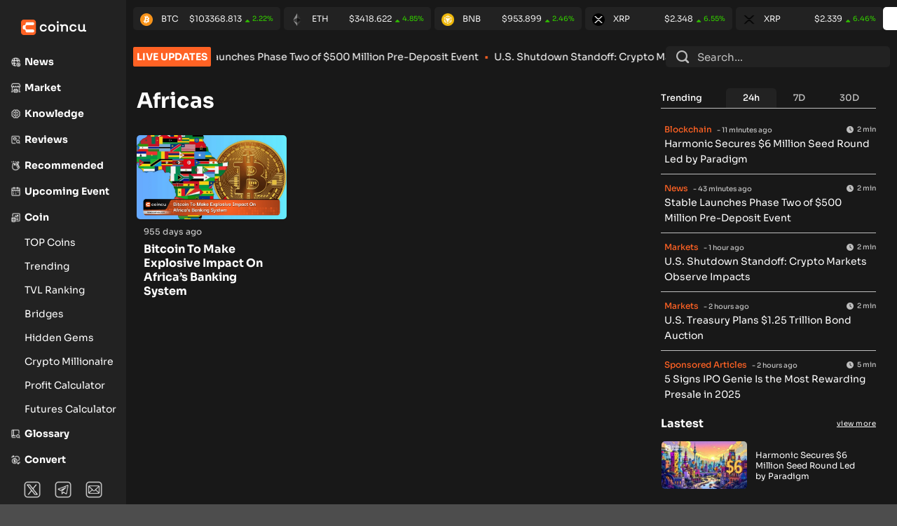

--- FILE ---
content_type: text/html; charset=UTF-8
request_url: https://coincu.com/t/africas/
body_size: 68886
content:
<!DOCTYPE html>
<html lang="en-US" prefix="og: https://ogp.me/ns#" class="loading-site no-js">
<head><script>if(navigator.userAgent.match(/MSIE|Internet Explorer/i)||navigator.userAgent.match(/Trident\/7\..*?rv:11/i)){var href=document.location.href;if(!href.match(/[?&]nowprocket/)){if(href.indexOf("?")==-1){if(href.indexOf("#")==-1){document.location.href=href+"?nowprocket=1"}else{document.location.href=href.replace("#","?nowprocket=1#")}}else{if(href.indexOf("#")==-1){document.location.href=href+"&nowprocket=1"}else{document.location.href=href.replace("#","&nowprocket=1#")}}}}</script><script>(()=>{class RocketLazyLoadScripts{constructor(){this.v="2.0.3";if(navigator.userAgent.match(/125.0.0.0|136.0.0.0|metrix|ping|dare|ptst/i)){this.userEvents=["keydown","keyup","mousedown","mouseup","mousemove","mouseover","mouseenter","mouseout","mouseleave","touchmove","touchstart","touchend","touchcancel","wheel","click","dblclick","input","visibilitychange"];this.attributeEvents=["onblur","onclick","oncontextmenu","ondblclick","onfocus","onmousedown","onmouseenter","onmouseleave","onmousemove","onmouseout","onmouseover","onmouseup","onmousewheel","onscroll","onsubmit"];}else{this.userEvents=["load"];this.attributeEvents=["load"];};}async t(){this.i(),this.o(),/iP(ad|hone)/.test(navigator.userAgent)&&this.h(),this.u(),this.l(this),this.m(),this.k(this),this.p(this),this._(),await Promise.all([this.R(),this.L()]),this.lastBreath=Date.now(),this.S(this),this.P(),this.D(),this.O(),this.M(),await this.C(this.delayedScripts.normal),await this.C(this.delayedScripts.defer),await this.C(this.delayedScripts.async),this.F("domReady"),await this.T(),await this.j(),await this.I(),this.F("windowLoad"),await this.A(),window.dispatchEvent(new Event("rocket-allScriptsLoaded")),this.everythingLoaded=!0,this.lastTouchEnd&&await new Promise((t=>setTimeout(t,500-Date.now()+this.lastTouchEnd))),this.H(),this.F("all"),this.U(),this.W()}i(){this.CSPIssue=sessionStorage.getItem("rocketCSPIssue"),document.addEventListener("securitypolicyviolation",(t=>{this.CSPIssue||"script-src-elem"!==t.violatedDirective||"data"!==t.blockedURI||(this.CSPIssue=!0,sessionStorage.setItem("rocketCSPIssue",!0))}),{isRocket:!0})}o(){window.addEventListener("pageshow",(t=>{this.persisted=t.persisted,this.realWindowLoadedFired=!0}),{isRocket:!0}),window.addEventListener("pagehide",(()=>{this.onFirstUserAction=null}),{isRocket:!0})}h(){let t;function e(e){t=e}window.addEventListener("touchstart",e,{isRocket:!0}),window.addEventListener("touchend",(function i(o){Math.abs(o.changedTouches[0].pageX-t.changedTouches[0].pageX)<10&&Math.abs(o.changedTouches[0].pageY-t.changedTouches[0].pageY)<10&&o.timeStamp-t.timeStamp<200&&(o.target.dispatchEvent(new PointerEvent("click",{target:o.target,bubbles:!0,cancelable:!0,detail:1})),event.preventDefault(),window.removeEventListener("touchstart",e,{isRocket:!0}),window.removeEventListener("touchend",i,{isRocket:!0}))}),{isRocket:!0})}q(t){this.userActionTriggered||("mousemove"!==t.type||this.firstMousemoveIgnored?"keyup"===t.type||"mouseover"===t.type||"mouseout"===t.type||(this.userActionTriggered=!0,this.onFirstUserAction&&this.onFirstUserAction()):this.firstMousemoveIgnored=!0),"click"===t.type&&t.preventDefault(),this.savedUserEvents.length>0&&(t.stopPropagation(),t.stopImmediatePropagation()),"touchstart"===this.lastEvent&&"touchend"===t.type&&(this.lastTouchEnd=Date.now()),"click"===t.type&&(this.lastTouchEnd=0),this.lastEvent=t.type,this.savedUserEvents.push(t)}u(){this.savedUserEvents=[],this.userEventHandler=this.q.bind(this),this.userEvents.forEach((t=>window.addEventListener(t,this.userEventHandler,{passive:!1,isRocket:!0})))}U(){this.userEvents.forEach((t=>window.removeEventListener(t,this.userEventHandler,{passive:!1,isRocket:!0}))),this.savedUserEvents.forEach((t=>{t.target.dispatchEvent(new window[t.constructor.name](t.type,t))}))}m(){this.eventsMutationObserver=new MutationObserver((t=>{const e="return false";for(const i of t){if("attributes"===i.type){const t=i.target.getAttribute(i.attributeName);t&&t!==e&&(i.target.setAttribute("data-rocket-"+i.attributeName,t),i.target["rocket"+i.attributeName]=new Function("event",t),i.target.setAttribute(i.attributeName,e))}"childList"===i.type&&i.addedNodes.forEach((t=>{if(t.nodeType===Node.ELEMENT_NODE)for(const i of t.attributes)this.attributeEvents.includes(i.name)&&i.value&&""!==i.value&&(t.setAttribute("data-rocket-"+i.name,i.value),t["rocket"+i.name]=new Function("event",i.value),t.setAttribute(i.name,e))}))}})),this.eventsMutationObserver.observe(document,{subtree:!0,childList:!0,attributeFilter:this.attributeEvents})}H(){this.eventsMutationObserver.disconnect(),this.attributeEvents.forEach((t=>{document.querySelectorAll("[data-rocket-"+t+"]").forEach((e=>{e.setAttribute(t,e.getAttribute("data-rocket-"+t)),e.removeAttribute("data-rocket-"+t)}))}))}k(t){Object.defineProperty(HTMLElement.prototype,"onclick",{get(){return this.rocketonclick||null},set(e){this.rocketonclick=e,this.setAttribute(t.everythingLoaded?"onclick":"data-rocket-onclick","this.rocketonclick(event)")}})}S(t){function e(e,i){let o=e[i];e[i]=null,Object.defineProperty(e,i,{get:()=>o,set(s){t.everythingLoaded?o=s:e["rocket"+i]=o=s}})}e(document,"onreadystatechange"),e(window,"onload"),e(window,"onpageshow");try{Object.defineProperty(document,"readyState",{get:()=>t.rocketReadyState,set(e){t.rocketReadyState=e},configurable:!0}),document.readyState="loading"}catch(t){console.log("WPRocket DJE readyState conflict, bypassing")}}l(t){this.originalAddEventListener=EventTarget.prototype.addEventListener,this.originalRemoveEventListener=EventTarget.prototype.removeEventListener,this.savedEventListeners=[],EventTarget.prototype.addEventListener=function(e,i,o){o&&o.isRocket||!t.B(e,this)&&!t.userEvents.includes(e)||t.B(e,this)&&!t.userActionTriggered||e.startsWith("rocket-")||t.everythingLoaded?t.originalAddEventListener.call(this,e,i,o):t.savedEventListeners.push({target:this,remove:!1,type:e,func:i,options:o})},EventTarget.prototype.removeEventListener=function(e,i,o){o&&o.isRocket||!t.B(e,this)&&!t.userEvents.includes(e)||t.B(e,this)&&!t.userActionTriggered||e.startsWith("rocket-")||t.everythingLoaded?t.originalRemoveEventListener.call(this,e,i,o):t.savedEventListeners.push({target:this,remove:!0,type:e,func:i,options:o})}}F(t){"all"===t&&(EventTarget.prototype.addEventListener=this.originalAddEventListener,EventTarget.prototype.removeEventListener=this.originalRemoveEventListener),this.savedEventListeners=this.savedEventListeners.filter((e=>{let i=e.type,o=e.target||window;return"domReady"===t&&"DOMContentLoaded"!==i&&"readystatechange"!==i||("windowLoad"===t&&"load"!==i&&"readystatechange"!==i&&"pageshow"!==i||(this.B(i,o)&&(i="rocket-"+i),e.remove?o.removeEventListener(i,e.func,e.options):o.addEventListener(i,e.func,e.options),!1))}))}p(t){let e;function i(e){return t.everythingLoaded?e:e.split(" ").map((t=>"load"===t||t.startsWith("load.")?"rocket-jquery-load":t)).join(" ")}function o(o){function s(e){const s=o.fn[e];o.fn[e]=o.fn.init.prototype[e]=function(){return this[0]===window&&t.userActionTriggered&&("string"==typeof arguments[0]||arguments[0]instanceof String?arguments[0]=i(arguments[0]):"object"==typeof arguments[0]&&Object.keys(arguments[0]).forEach((t=>{const e=arguments[0][t];delete arguments[0][t],arguments[0][i(t)]=e}))),s.apply(this,arguments),this}}if(o&&o.fn&&!t.allJQueries.includes(o)){const e={DOMContentLoaded:[],"rocket-DOMContentLoaded":[]};for(const t in e)document.addEventListener(t,(()=>{e[t].forEach((t=>t()))}),{isRocket:!0});o.fn.ready=o.fn.init.prototype.ready=function(i){function s(){parseInt(o.fn.jquery)>2?setTimeout((()=>i.bind(document)(o))):i.bind(document)(o)}return t.realDomReadyFired?!t.userActionTriggered||t.fauxDomReadyFired?s():e["rocket-DOMContentLoaded"].push(s):e.DOMContentLoaded.push(s),o([])},s("on"),s("one"),s("off"),t.allJQueries.push(o)}e=o}t.allJQueries=[],o(window.jQuery),Object.defineProperty(window,"jQuery",{get:()=>e,set(t){o(t)}})}P(){const t=new Map;document.write=document.writeln=function(e){const i=document.currentScript,o=document.createRange(),s=i.parentElement;let n=t.get(i);void 0===n&&(n=i.nextSibling,t.set(i,n));const c=document.createDocumentFragment();o.setStart(c,0),c.appendChild(o.createContextualFragment(e)),s.insertBefore(c,n)}}async R(){return new Promise((t=>{this.userActionTriggered?t():this.onFirstUserAction=t}))}async L(){return new Promise((t=>{document.addEventListener("DOMContentLoaded",(()=>{this.realDomReadyFired=!0,t()}),{isRocket:!0})}))}async I(){return this.realWindowLoadedFired?Promise.resolve():new Promise((t=>{window.addEventListener("load",t,{isRocket:!0})}))}M(){this.pendingScripts=[];this.scriptsMutationObserver=new MutationObserver((t=>{for(const e of t)e.addedNodes.forEach((t=>{"SCRIPT"!==t.tagName||t.noModule||t.isWPRocket||this.pendingScripts.push({script:t,promise:new Promise((e=>{const i=()=>{const i=this.pendingScripts.findIndex((e=>e.script===t));i>=0&&this.pendingScripts.splice(i,1),e()};t.addEventListener("load",i,{isRocket:!0}),t.addEventListener("error",i,{isRocket:!0}),setTimeout(i,1e3)}))})}))})),this.scriptsMutationObserver.observe(document,{childList:!0,subtree:!0})}async j(){await this.J(),this.pendingScripts.length?(await this.pendingScripts[0].promise,await this.j()):this.scriptsMutationObserver.disconnect()}D(){this.delayedScripts={normal:[],async:[],defer:[]},document.querySelectorAll("script[type$=rocketlazyloadscript]").forEach((t=>{t.hasAttribute("data-rocket-src")?t.hasAttribute("async")&&!1!==t.async?this.delayedScripts.async.push(t):t.hasAttribute("defer")&&!1!==t.defer||"module"===t.getAttribute("data-rocket-type")?this.delayedScripts.defer.push(t):this.delayedScripts.normal.push(t):this.delayedScripts.normal.push(t)}))}async _(){await this.L();let t=[];document.querySelectorAll("script[type$=rocketlazyloadscript][data-rocket-src]").forEach((e=>{let i=e.getAttribute("data-rocket-src");if(i&&!i.startsWith("data:")){i.startsWith("//")&&(i=location.protocol+i);try{const o=new URL(i).origin;o!==location.origin&&t.push({src:o,crossOrigin:e.crossOrigin||"module"===e.getAttribute("data-rocket-type")})}catch(t){}}})),t=[...new Map(t.map((t=>[JSON.stringify(t),t]))).values()],this.N(t,"preconnect")}async $(t){if(await this.G(),!0!==t.noModule||!("noModule"in HTMLScriptElement.prototype))return new Promise((e=>{let i;function o(){(i||t).setAttribute("data-rocket-status","executed"),e()}try{if(navigator.userAgent.includes("Firefox/")||""===navigator.vendor||this.CSPIssue)i=document.createElement("script"),[...t.attributes].forEach((t=>{let e=t.nodeName;"type"!==e&&("data-rocket-type"===e&&(e="type"),"data-rocket-src"===e&&(e="src"),i.setAttribute(e,t.nodeValue))})),t.text&&(i.text=t.text),t.nonce&&(i.nonce=t.nonce),i.hasAttribute("src")?(i.addEventListener("load",o,{isRocket:!0}),i.addEventListener("error",(()=>{i.setAttribute("data-rocket-status","failed-network"),e()}),{isRocket:!0}),setTimeout((()=>{i.isConnected||e()}),1)):(i.text=t.text,o()),i.isWPRocket=!0,t.parentNode.replaceChild(i,t);else{const i=t.getAttribute("data-rocket-type"),s=t.getAttribute("data-rocket-src");i?(t.type=i,t.removeAttribute("data-rocket-type")):t.removeAttribute("type"),t.addEventListener("load",o,{isRocket:!0}),t.addEventListener("error",(i=>{this.CSPIssue&&i.target.src.startsWith("data:")?(console.log("WPRocket: CSP fallback activated"),t.removeAttribute("src"),this.$(t).then(e)):(t.setAttribute("data-rocket-status","failed-network"),e())}),{isRocket:!0}),s?(t.fetchPriority="high",t.removeAttribute("data-rocket-src"),t.src=s):t.src="data:text/javascript;base64,"+window.btoa(unescape(encodeURIComponent(t.text)))}}catch(i){t.setAttribute("data-rocket-status","failed-transform"),e()}}));t.setAttribute("data-rocket-status","skipped")}async C(t){const e=t.shift();return e?(e.isConnected&&await this.$(e),this.C(t)):Promise.resolve()}O(){this.N([...this.delayedScripts.normal,...this.delayedScripts.defer,...this.delayedScripts.async],"preload")}N(t,e){this.trash=this.trash||[];let i=!0;var o=document.createDocumentFragment();t.forEach((t=>{const s=t.getAttribute&&t.getAttribute("data-rocket-src")||t.src;if(s&&!s.startsWith("data:")){const n=document.createElement("link");n.href=s,n.rel=e,"preconnect"!==e&&(n.as="script",n.fetchPriority=i?"high":"low"),t.getAttribute&&"module"===t.getAttribute("data-rocket-type")&&(n.crossOrigin=!0),t.crossOrigin&&(n.crossOrigin=t.crossOrigin),t.integrity&&(n.integrity=t.integrity),t.nonce&&(n.nonce=t.nonce),o.appendChild(n),this.trash.push(n),i=!1}})),document.head.appendChild(o)}W(){this.trash.forEach((t=>t.remove()))}async T(){try{document.readyState="interactive"}catch(t){}this.fauxDomReadyFired=!0;try{await this.G(),document.dispatchEvent(new Event("rocket-readystatechange")),await this.G(),document.rocketonreadystatechange&&document.rocketonreadystatechange(),await this.G(),document.dispatchEvent(new Event("rocket-DOMContentLoaded")),await this.G(),window.dispatchEvent(new Event("rocket-DOMContentLoaded"))}catch(t){console.error(t)}}async A(){try{document.readyState="complete"}catch(t){}try{await this.G(),document.dispatchEvent(new Event("rocket-readystatechange")),await this.G(),document.rocketonreadystatechange&&document.rocketonreadystatechange(),await this.G(),window.dispatchEvent(new Event("rocket-load")),await this.G(),window.rocketonload&&window.rocketonload(),await this.G(),this.allJQueries.forEach((t=>t(window).trigger("rocket-jquery-load"))),await this.G();const t=new Event("rocket-pageshow");t.persisted=this.persisted,window.dispatchEvent(t),await this.G(),window.rocketonpageshow&&window.rocketonpageshow({persisted:this.persisted})}catch(t){console.error(t)}}async G(){Date.now()-this.lastBreath>45&&(await this.J(),this.lastBreath=Date.now())}async J(){return document.hidden?new Promise((t=>setTimeout(t))):new Promise((t=>requestAnimationFrame(t)))}B(t,e){return e===document&&"readystatechange"===t||(e===document&&"DOMContentLoaded"===t||(e===window&&"DOMContentLoaded"===t||(e===window&&"load"===t||e===window&&"pageshow"===t)))}static run(){(new RocketLazyLoadScripts).t()}}RocketLazyLoadScripts.run()})();</script>
	<meta charset="UTF-8" />
	<link rel="profile" href="https://gmpg.org/xfn/11" />
	<link rel="pingback" href="https://coincu.com/xmlrpc.php" />

	<script>(function(html){html.className = html.className.replace(/\bno-js\b/,'js')})(document.documentElement);</script>
	<style>img:is([sizes="auto" i], [sizes^="auto," i]) { contain-intrinsic-size: 3000px 1500px }</style>
	<meta name="viewport" content="width=device-width, initial-scale=1" />
<!-- Search Engine Optimization by Rank Math PRO - https://rankmath.com/ -->
<title>Africas - Coincu - Latest Cryptocurrency News and Analysis</title>
<meta name="robots" content="follow, index, max-snippet:-1, max-video-preview:-1, max-image-preview:large"/>
<link rel="canonical" href="https://coincu.com/t/africas/" />
<meta property="og:locale" content="en_US" />
<meta property="og:type" content="article" />
<meta property="og:title" content="Africas - Coincu - Latest Cryptocurrency News and Analysis" />
<meta property="og:url" content="https://coincu.com/t/africas/" />
<meta property="og:site_name" content="Coincu" />
<meta property="og:image" content="https://coincu.com/wp-content/uploads/2021/08/coin1290.png" />
<meta property="og:image:secure_url" content="https://coincu.com/wp-content/uploads/2021/08/coin1290.png" />
<meta property="og:image:width" content="1200" />
<meta property="og:image:height" content="630" />
<meta property="og:image:type" content="image/png" />
<meta name="twitter:card" content="summary_large_image" />
<meta name="twitter:title" content="Africas - Coincu - Latest Cryptocurrency News and Analysis" />
<meta name="twitter:image" content="https://coincu.com/wp-content/uploads/2021/08/coin1290.png" />
<meta name="twitter:label1" content="Posts" />
<meta name="twitter:data1" content="1" />
<script type="application/ld+json" class="rank-math-schema-pro">{"@context":"https://schema.org","@graph":[{"@type":"Organization","name":"Coincu","url":"https://coincu.com/","logo":"https://coincu.com/wp-content/uploads/2023/11/Frame.png","sameAs":["https://www.facebook.com/coincunews","https://x.com/Coincuofficial","https://www.binance.com/en/square/profile/coincu","https://www.youtube.com/c/coincu","https://coinmarketcap.com/community/profile/Coincu/","https://www.linkedin.com/company/coincu"]},{"@type":"Organization","@id":"https://coincu.com/#organization","name":"Coincu Group","url":"https://coincu.com","logo":{"@type":"ImageObject","@id":"https://coincu.com/#logo","url":"https://coincu.com/wp-content/uploads/2024/01/logocoincu-1.png","contentUrl":"https://coincu.com/wp-content/uploads/2024/01/logocoincu-1.png","caption":"Coincu","inLanguage":"en-US","width":"1291","height":"1291"}},{"@type":"WebSite","@id":"https://coincu.com/#website","url":"https://coincu.com","name":"Coincu","publisher":{"@id":"https://coincu.com/#organization"},"inLanguage":"en-US"},{"@type":"CollectionPage","@id":"https://coincu.com/t/africas/#webpage","url":"https://coincu.com/t/africas/","name":"Africas - Coincu - Latest Cryptocurrency News and Analysis","isPartOf":{"@id":"https://coincu.com/#website"},"inLanguage":"en-US"}]}</script>
<!-- /Rank Math WordPress SEO plugin -->

<link rel='dns-prefetch' href='//www.googletagmanager.com' />
<link rel='dns-prefetch' href='//cdnjs.cloudflare.com' />
<link rel='dns-prefetch' href='//pagead2.googlesyndication.com' />

<link rel='prefetch' href='https://coincu.com/wp-content/themes/flatsome/assets/js/flatsome.js?ver=e2eddd6c228105dac048' />
<link rel='prefetch' href='https://coincu.com/wp-content/themes/flatsome/assets/js/chunk.slider.js?ver=3.20.2' />
<link rel='prefetch' href='https://coincu.com/wp-content/themes/flatsome/assets/js/chunk.popups.js?ver=3.20.2' />
<link rel='prefetch' href='https://coincu.com/wp-content/themes/flatsome/assets/js/chunk.tooltips.js?ver=3.20.2' />
<link rel="alternate" type="application/rss+xml" title="Coincu - Latest Cryptocurrency News and Analysis &raquo; Feed" href="https://coincu.com/feed/" />
<link rel="alternate" type="application/rss+xml" title="Coincu - Latest Cryptocurrency News and Analysis &raquo; Comments Feed" href="https://coincu.com/comments/feed/" />
<script type="text/javascript" id="wpp-js" src="https://coincu.com/wp-content/plugins/wordpress-popular-posts/assets/js/wpp.min.js?ver=7.3.6" data-sampling="0" data-sampling-rate="100" data-api-url="https://coincu.com/wp-json/wordpress-popular-posts" data-post-id="0" data-token="45df409282" data-lang="0" data-debug="0"></script>
<link rel="alternate" type="application/rss+xml" title="Coincu - Latest Cryptocurrency News and Analysis &raquo; Africas Tag Feed" href="https://coincu.com/t/africas/feed/" />
<style id='wp-emoji-styles-inline-css' type='text/css'>

	img.wp-smiley, img.emoji {
		display: inline !important;
		border: none !important;
		box-shadow: none !important;
		height: 1em !important;
		width: 1em !important;
		margin: 0 0.07em !important;
		vertical-align: -0.1em !important;
		background: none !important;
		padding: 0 !important;
	}
</style>
<style id='wp-block-library-inline-css' type='text/css'>
:root{--wp-admin-theme-color:#007cba;--wp-admin-theme-color--rgb:0,124,186;--wp-admin-theme-color-darker-10:#006ba1;--wp-admin-theme-color-darker-10--rgb:0,107,161;--wp-admin-theme-color-darker-20:#005a87;--wp-admin-theme-color-darker-20--rgb:0,90,135;--wp-admin-border-width-focus:2px;--wp-block-synced-color:#7a00df;--wp-block-synced-color--rgb:122,0,223;--wp-bound-block-color:var(--wp-block-synced-color)}@media (min-resolution:192dpi){:root{--wp-admin-border-width-focus:1.5px}}.wp-element-button{cursor:pointer}:root{--wp--preset--font-size--normal:16px;--wp--preset--font-size--huge:42px}:root .has-very-light-gray-background-color{background-color:#eee}:root .has-very-dark-gray-background-color{background-color:#313131}:root .has-very-light-gray-color{color:#eee}:root .has-very-dark-gray-color{color:#313131}:root .has-vivid-green-cyan-to-vivid-cyan-blue-gradient-background{background:linear-gradient(135deg,#00d084,#0693e3)}:root .has-purple-crush-gradient-background{background:linear-gradient(135deg,#34e2e4,#4721fb 50%,#ab1dfe)}:root .has-hazy-dawn-gradient-background{background:linear-gradient(135deg,#faaca8,#dad0ec)}:root .has-subdued-olive-gradient-background{background:linear-gradient(135deg,#fafae1,#67a671)}:root .has-atomic-cream-gradient-background{background:linear-gradient(135deg,#fdd79a,#004a59)}:root .has-nightshade-gradient-background{background:linear-gradient(135deg,#330968,#31cdcf)}:root .has-midnight-gradient-background{background:linear-gradient(135deg,#020381,#2874fc)}.has-regular-font-size{font-size:1em}.has-larger-font-size{font-size:2.625em}.has-normal-font-size{font-size:var(--wp--preset--font-size--normal)}.has-huge-font-size{font-size:var(--wp--preset--font-size--huge)}.has-text-align-center{text-align:center}.has-text-align-left{text-align:left}.has-text-align-right{text-align:right}#end-resizable-editor-section{display:none}.aligncenter{clear:both}.items-justified-left{justify-content:flex-start}.items-justified-center{justify-content:center}.items-justified-right{justify-content:flex-end}.items-justified-space-between{justify-content:space-between}.screen-reader-text{border:0;clip-path:inset(50%);height:1px;margin:-1px;overflow:hidden;padding:0;position:absolute;width:1px;word-wrap:normal!important}.screen-reader-text:focus{background-color:#ddd;clip-path:none;color:#444;display:block;font-size:1em;height:auto;left:5px;line-height:normal;padding:15px 23px 14px;text-decoration:none;top:5px;width:auto;z-index:100000}html :where(.has-border-color){border-style:solid}html :where([style*=border-top-color]){border-top-style:solid}html :where([style*=border-right-color]){border-right-style:solid}html :where([style*=border-bottom-color]){border-bottom-style:solid}html :where([style*=border-left-color]){border-left-style:solid}html :where([style*=border-width]){border-style:solid}html :where([style*=border-top-width]){border-top-style:solid}html :where([style*=border-right-width]){border-right-style:solid}html :where([style*=border-bottom-width]){border-bottom-style:solid}html :where([style*=border-left-width]){border-left-style:solid}html :where(img[class*=wp-image-]){height:auto;max-width:100%}:where(figure){margin:0 0 1em}html :where(.is-position-sticky){--wp-admin--admin-bar--position-offset:var(--wp-admin--admin-bar--height,0px)}@media screen and (max-width:600px){html :where(.is-position-sticky){--wp-admin--admin-bar--position-offset:0px}}
</style>
<link data-minify="1" rel='stylesheet' id='wpda_wpdp_public-css' href='https://coincu.com/wp-content/cache/min/1/wp-content/plugins/wp-data-access/assets/css/wpda_public.css?ver=1761571356' type='text/css' media='all' />
<link data-minify="1" rel='stylesheet' id='chain-wire-css' href='https://coincu.com/wp-content/cache/min/1/wp-content/plugins/chainwire-integration/public/css/chainwire-public.css?ver=1761571356' type='text/css' media='all' />
<link rel='stylesheet' id='kk-star-ratings-css' href='https://coincu.com/wp-content/plugins/kk-star-ratings/src/core/public/css/kk-star-ratings.min.css?ver=5.4.10.2' type='text/css' media='all' />
<link data-minify="1" rel='stylesheet' id='menu-image-css' href='https://coincu.com/wp-content/cache/min/1/wp-content/plugins/menu-image/includes/css/menu-image.css?ver=1761571356' type='text/css' media='all' />
<link data-minify="1" rel='stylesheet' id='dashicons-css' href='https://coincu.com/wp-content/cache/min/1/wp-includes/css/dashicons.min.css?ver=1761571356' type='text/css' media='all' />
<link data-minify="1" rel='stylesheet' id='related-posts-by-taxonomy-css' href='https://coincu.com/wp-content/cache/min/1/wp-content/plugins/related-posts-by-taxonomy/includes/assets/css/styles.css?ver=1761571356' type='text/css' media='all' />
<link data-minify="1" rel='stylesheet' id='wordpress-popular-posts-css-css' href='https://coincu.com/wp-content/cache/min/1/wp-content/plugins/wordpress-popular-posts/assets/css/wpp.css?ver=1761571356' type='text/css' media='all' />
<link data-minify="1" rel='stylesheet' id='styles-app-css' href='https://coincu.com/wp-content/cache/min/1/wp-content/themes/flatsome-child/assets/css/main.css?ver=1761571356' type='text/css' media='all' />
<link data-minify="1" rel='stylesheet' id='styles-dat-css' href='https://coincu.com/wp-content/cache/min/1/wp-content/themes/flatsome-child/assets/css/dat.css?ver=1761571356' type='text/css' media='all' />
<link data-minify="1" rel='stylesheet' id='styles-an-css' href='https://coincu.com/wp-content/cache/min/1/wp-content/themes/flatsome-child/assets/css/an.css?ver=1761571356' type='text/css' media='all' />
<link data-minify="1" rel='stylesheet' id='styles-font-awesome-css' href='https://coincu.com/wp-content/cache/min/1/ajax/libs/font-awesome/6.4.2/css/all.min.css?ver=1761571356' type='text/css' media='all' />
<link data-minify="1" rel='stylesheet' id='heateor_sss_frontend_css-css' href='https://coincu.com/wp-content/cache/min/1/wp-content/plugins/sassy-social-share/public/css/sassy-social-share-public.css?ver=1761571356' type='text/css' media='all' />
<style id='heateor_sss_frontend_css-inline-css' type='text/css'>
.heateor_sss_button_instagram span.heateor_sss_svg,a.heateor_sss_instagram span.heateor_sss_svg{background:radial-gradient(circle at 30% 107%,#fdf497 0,#fdf497 5%,#fd5949 45%,#d6249f 60%,#285aeb 90%)}.heateor_sss_horizontal_sharing .heateor_sss_svg,.heateor_sss_standard_follow_icons_container .heateor_sss_svg{color:#fff;border-width:0px;border-style:solid;border-color:transparent}.heateor_sss_horizontal_sharing .heateorSssTCBackground{color:#666}.heateor_sss_horizontal_sharing span.heateor_sss_svg:hover,.heateor_sss_standard_follow_icons_container span.heateor_sss_svg:hover{border-color:transparent;}.heateor_sss_vertical_sharing span.heateor_sss_svg,.heateor_sss_floating_follow_icons_container span.heateor_sss_svg{color:#fff;border-width:0px;border-style:solid;border-color:transparent;}.heateor_sss_vertical_sharing .heateorSssTCBackground{color:#666;}.heateor_sss_vertical_sharing span.heateor_sss_svg:hover,.heateor_sss_floating_follow_icons_container span.heateor_sss_svg:hover{border-color:transparent;}@media screen and (max-width:783px) {.heateor_sss_vertical_sharing{display:none!important}}
</style>
<link data-minify="1" rel='stylesheet' id='flatsome-main-css' href='https://coincu.com/wp-content/cache/min/1/wp-content/themes/flatsome/assets/css/flatsome.css?ver=1761571356' type='text/css' media='all' />
<style id='flatsome-main-inline-css' type='text/css'>
@font-face {
				font-family: "fl-icons";
				font-display: block;
				src: url(https://coincu.com/wp-content/themes/flatsome/assets/css/icons/fl-icons.eot?v=3.20.2);
				src:
					url(https://coincu.com/wp-content/themes/flatsome/assets/css/icons/fl-icons.eot#iefix?v=3.20.2) format("embedded-opentype"),
					url(https://coincu.com/wp-content/themes/flatsome/assets/css/icons/fl-icons.woff2?v=3.20.2) format("woff2"),
					url(https://coincu.com/wp-content/themes/flatsome/assets/css/icons/fl-icons.ttf?v=3.20.2) format("truetype"),
					url(https://coincu.com/wp-content/themes/flatsome/assets/css/icons/fl-icons.woff?v=3.20.2) format("woff"),
					url(https://coincu.com/wp-content/themes/flatsome/assets/css/icons/fl-icons.svg?v=3.20.2#fl-icons) format("svg");
			}
</style>
<link rel='stylesheet' id='flatsome-style-css' href='https://coincu.com/wp-content/themes/flatsome-child/style.css?ver=3.0' type='text/css' media='all' />
<script type="text/javascript" src="https://coincu.com/wp-includes/js/jquery/jquery.min.js?ver=3.7.1" id="jquery-core-js"></script>
<script type="text/javascript" src="https://coincu.com/wp-includes/js/jquery/jquery-migrate.min.js?ver=3.4.1" id="jquery-migrate-js"></script>
<script type="text/javascript" src="https://coincu.com/wp-includes/js/underscore.min.js?ver=1.13.7" id="underscore-js"></script>
<script type="text/javascript" src="https://coincu.com/wp-includes/js/backbone.min.js?ver=1.6.0" id="backbone-js"></script>
<script type="text/javascript" id="wp-api-request-js-extra">
/* <![CDATA[ */
var wpApiSettings = {"root":"https:\/\/coincu.com\/wp-json\/","nonce":"45df409282","versionString":"wp\/v2\/"};
/* ]]> */
</script>
<script type="text/javascript" src="https://coincu.com/wp-includes/js/api-request.min.js?ver=cbeb0b39cadc4156798c1e9676687dc9" id="wp-api-request-js"></script>
<script type="text/javascript" src="https://coincu.com/wp-includes/js/wp-api.min.js?ver=cbeb0b39cadc4156798c1e9676687dc9" id="wp-api-js"></script>
<script type="text/javascript" id="wpda_rest_api-js-extra">
/* <![CDATA[ */
var wpdaApiSettings = {"path":"wpda"};
/* ]]> */
</script>
<script data-minify="1" type="text/javascript" src="https://coincu.com/wp-content/cache/min/1/wp-content/plugins/wp-data-access/assets/js/wpda_rest_api.js?ver=1761571356" id="wpda_rest_api-js"></script>

<!-- Google tag (gtag.js) snippet added by Site Kit -->
<!-- Google Analytics snippet added by Site Kit -->
<script type="text/javascript" src="https://www.googletagmanager.com/gtag/js?id=G-XZ9TCMVQN4" id="google_gtagjs-js" async></script>
<script type="text/javascript" id="google_gtagjs-js-after">
/* <![CDATA[ */
window.dataLayer = window.dataLayer || [];function gtag(){dataLayer.push(arguments);}
gtag("set","linker",{"domains":["coincu.com"]});
gtag("js", new Date());
gtag("set", "developer_id.dZTNiMT", true);
gtag("config", "G-XZ9TCMVQN4");
/* ]]> */
</script>
<link rel="https://api.w.org/" href="https://coincu.com/wp-json/" /><link rel="alternate" title="JSON" type="application/json" href="https://coincu.com/wp-json/wp/v2/tags/1068" /><link rel="EditURI" type="application/rsd+xml" title="RSD" href="https://coincu.com/xmlrpc.php?rsd" />

<meta name="generator" content="Site Kit by Google 1.165.0" /><!-- Google tag (gtag.js) -->
<script async src="https://www.googletagmanager.com/gtag/js?id=UA-199928906-1"></script>
<script>
  window.dataLayer = window.dataLayer || [];
  function gtag(){dataLayer.push(arguments);}
  gtag('js', new Date());
	
gtag('config', 'UA-199928906-1');
</script>



<!-- <script
        src="https://coinzillatag.com/lib/sticky.js">
</script>
<script>
        window.coinzilla_sticky = window.coinzilla_sticky || [];
        function czilla() {coinzilla_sticky.push(arguments);}
        czilla('67262c7ea2f1eeb1997');
 </script> -->


<script data-minify="1"
        src="https://coincu.com/wp-content/cache/min/1/lib/header.js?ver=1761571356">
</script>
<script>
        window.coinzilla_header = window.coinzilla_header || [];
        function czilla() {coinzilla_header.push(arguments);}
        czilla('16965e6c5c770cb8238');
</script>


<script id="mcjs">!function(c,h,i,m,p){m=c.createElement(h),p=c.getElementsByTagName(h)[0],m.async=1,m.src=i,p.parentNode.insertBefore(m,p)}(document,"script","https://chimpstatic.com/mcjs-connected/js/users/5b5b0edd02bc4614796c874ae/10ab4956b001e23a22f95fa31.js");</script>


            <style id="wpp-loading-animation-styles">@-webkit-keyframes bgslide{from{background-position-x:0}to{background-position-x:-200%}}@keyframes bgslide{from{background-position-x:0}to{background-position-x:-200%}}.wpp-widget-block-placeholder,.wpp-shortcode-placeholder{margin:0 auto;width:60px;height:3px;background:#dd3737;background:linear-gradient(90deg,#dd3737 0%,#571313 10%,#dd3737 100%);background-size:200% auto;border-radius:3px;-webkit-animation:bgslide 1s infinite linear;animation:bgslide 1s infinite linear}</style>
            
<!-- Google AdSense meta tags added by Site Kit -->
<meta name="google-adsense-platform-account" content="ca-host-pub-2644536267352236">
<meta name="google-adsense-platform-domain" content="sitekit.withgoogle.com">
<!-- End Google AdSense meta tags added by Site Kit -->

<!-- BEGIN Clicky Analytics v2.2.4 Tracking - https://wordpress.org/plugins/clicky-analytics/ -->
<script type="text/javascript">
  var clicky_custom = clicky_custom || {};
  clicky_custom.outbound_pattern = ['/go/','/out/'];
</script>

<script data-minify="1" async src="https://coincu.com/wp-content/cache/min/1/101391001.js?ver=1761571356"></script>

<!-- END Clicky Analytics v2.2.4 Tracking -->

<script data-minify="1" async type="application/javascript"
        src="https://coincu.com/wp-content/cache/min/1/swg/js/v1/swg-basic.js?ver=1761571356"></script>
<script>
  (self.SWG_BASIC = self.SWG_BASIC || []).push( basicSubscriptions => {
    basicSubscriptions.init({
      type: "NewsArticle",
      isPartOfType: ["Product"],
      isPartOfProductId: "CAowwcinCw:openaccess",
      clientOptions: { theme: "light", lang: "en" },
    });
  });
</script><script type="text/javascript" id="google_gtagjs" src="https://www.googletagmanager.com/gtag/js?id=G-GYQCG0SDNB" async="async"></script>
<script type="text/javascript" id="google_gtagjs-inline">
/* <![CDATA[ */
window.dataLayer = window.dataLayer || [];function gtag(){dataLayer.push(arguments);}gtag('js', new Date());gtag('config', 'G-GYQCG0SDNB', {} );
/* ]]> */
</script>

<!-- Google AdSense snippet added by Site Kit -->
<script type="text/javascript" async="async" src="https://pagead2.googlesyndication.com/pagead/js/adsbygoogle.js?client=ca-pub-2020037609708543&amp;host=ca-host-pub-2644536267352236" crossorigin="anonymous"></script>

<!-- End Google AdSense snippet added by Site Kit -->
<link rel="icon" href="https://coincu.com/wp-content/uploads/2024/01/cropped-coincu-logo-favicon-32x32.png" sizes="32x32" />
<link rel="icon" href="https://coincu.com/wp-content/uploads/2024/01/cropped-coincu-logo-favicon-192x192.png" sizes="192x192" />
<link rel="apple-touch-icon" href="https://coincu.com/wp-content/uploads/2024/01/cropped-coincu-logo-favicon-180x180.png" />
<meta name="msapplication-TileImage" content="https://coincu.com/wp-content/uploads/2024/01/cropped-coincu-logo-favicon-270x270.png" />
<style id="custom-css" type="text/css">:root {--primary-color: #446084;--fs-color-primary: #446084;--fs-color-secondary: #C05530;--fs-color-success: #627D47;--fs-color-alert: #b20000;--fs-color-base: #ffffff;--fs-experimental-link-color: #ffffff;--fs-experimental-link-color-hover: #ffffff;}.tooltipster-base {--tooltip-color: #fff;--tooltip-bg-color: #000;}.off-canvas-right .mfp-content, .off-canvas-left .mfp-content {--drawer-width: 300px;}.container-width, .full-width .ubermenu-nav, .container, .row{max-width: 1370px}.row.row-collapse{max-width: 1340px}.row.row-small{max-width: 1362.5px}.row.row-large{max-width: 1400px}.sticky-add-to-cart--active, #wrapper,#main,#main.dark{background-color: #181818}.header-main{height: 90px}#logo img{max-height: 90px}#logo{width:86px;}.header-bottom{min-height: 55px}.header-top{min-height: 30px}.transparent .header-main{height: 90px}.transparent #logo img{max-height: 90px}.has-transparent + .page-title:first-of-type,.has-transparent + #main > .page-title,.has-transparent + #main > div > .page-title,.has-transparent + #main .page-header-wrapper:first-of-type .page-title{padding-top: 120px;}.header.show-on-scroll,.stuck .header-main{height:70px!important}.stuck #logo img{max-height: 70px!important}.header-bg-color {background-color: rgba(0,0,0,0.9)}.header-bottom {background-color: #f1f1f1}.stuck .header-main .nav > li > a{line-height: 50px }@media (max-width: 549px) {.header-main{height: 70px}#logo img{max-height: 70px}}h1,h2,h3,h4,h5,h6,.heading-font{color: #ffffff;}body{font-size: 100%;}@media screen and (max-width: 549px){body{font-size: 100%;}}body{font-family: Sora, sans-serif;}body {font-weight: 500;font-style: normal;}.nav > li > a {font-family: Sora, sans-serif;}.mobile-sidebar-levels-2 .nav > li > ul > li > a {font-family: Sora, sans-serif;}.nav > li > a,.mobile-sidebar-levels-2 .nav > li > ul > li > a {font-weight: 700;font-style: normal;}h1,h2,h3,h4,h5,h6,.heading-font, .off-canvas-center .nav-sidebar.nav-vertical > li > a{font-family: Sora, sans-serif;}h1,h2,h3,h4,h5,h6,.heading-font,.banner h1,.banner h2 {font-weight: 700;font-style: normal;}.alt-font{font-family: Sora, sans-serif;}.alt-font {font-weight: 400!important;font-style: normal!important;}.nav-vertical-fly-out > li + li {border-top-width: 1px; border-top-style: solid;}/* Custom CSS *//* Container widget-area */.widget-area {display: flex !important;flex-direction: column !important;justify-content: flex-start; /* Hoặc space-between nếu muốn chia đều không gian */min-height: 820px !important; /* Có thể điều chỉnh lại hoặc dùng 100vh nếu muốn full height */position: relative !important;overflow-y: auto !important; /* Cho phép scroll khi nội dung vượt */padding-bottom: 200px !important;/* Tạo không gian dưới đủ để hiển thị hết icon */}/* Container social icons: đẩy xuống dưới cùng, loại bỏ margin âm */.widget-area .social-icons-bottom {margin-top: auto !important; /* Đẩy xuống dưới cùng trong flex container */margin-bottom: 0 !important; /* Loại bỏ margin âm để tránh che mất icon */}.label-new.menu-item > a:after{content:"New";}.label-hot.menu-item > a:after{content:"Hot";}.label-sale.menu-item > a:after{content:"Sale";}.label-popular.menu-item > a:after{content:"Popular";}</style>		<style type="text/css" id="wp-custom-css">
			.heateor_sss_more
{
display:none !important;
	opacity:0;
}

.heateor_sss_sharing_ul .heateor_sss_svg
{
background-color: #181818 !important;
   
    border-radius: 5px !important;
    padding: 3px !important;
    border: 1px solid #ff6222;	
}

.heateor_sss_sharing_ul .heateor_sss_svg path
{
	fill: #ff6222;
}


.heateor_sss_sharing_ul
{
	
}


.heateor_sss_sharing_ul
{
	
}

.single-post .authorpostnew .writer *,.single-post .authorpostnew .post-date,.single-post .authorpostnew .writer
{
	line-height: 1 !important;
	margin:0px !important;
}


.heateor_sss_sharing_container
{
    margin-right: -40px;	
}


.post-footer .listtags__social
{
position: absolute;
right: 0;	
}

.single-post .relatedpostsbytax .rpbt_title
{
	display:block !important;
}

.single-post .authorpostnew .post-date
{
color: #bebebe !important;	
	font-size:12px;
}

.single-post .authorpostnew
{
	margin-top:20px;
}


@media(min-width:1024px)
{
	

.single-post .authorpostnew .box
{
    display: flex;
}

.single-post .authorpostnew .box-image
{
    width: 12% !important;	
}


.single-post .authorpostnew .box-text-inner
{
	
height: 100%;
display: flex;
flex-direction: column;
justify-content: space-between;	
	
}


.single-post .authorpostnew
{
margin-bottom:20px;	
}


.single-post .authorpostnew
{
	
}


}








@media(max-width:991px)
{
	.post-footer .listtags__social {
    top: -21px;
}
	.heateor_sss_horizontal_sharing
	{
float: left !important;
margin-bottom: 10px;
}
	
	.authorpostnew
	{
    width: 100% !important;
    text-align: left;
    display: flex;
    justify-content: flex-start;
	}
	
	.authorpostnew	.box 
	{
	  display: flex;
    align-items: center;
    width: 100%;
    min-width: 100%;
    margin-top: 20px;	
	}
	
	.authorpostnew	.box-image
	{
	 border-radius: 100%;
    width: max-content !important;	
		margin-right:10px;
	}
	

	
}







.googlesingle
{
	  max-width: fit-content;
    background: #30201a;
    padding: 5px 10px;
    border-radius: 5px;
	display:flex; 
	align-items:center;
}

.googlesingle img
{
    width: 20px!important;
    height: 20px!important;
    border-radius: 0px!important;	
	  margin-right:20px!important;
}

.googlesingle a
{
   
	  margin-left:10px!important;
}
.single-post .dat-post-title > .col 
{
	padding-bottom: 0px;
}

.single-post .post-date i 
{
	margin-right:5px !important;
}

.single-post .post-title
{
 margin-bottom: 10px !important;
}

.heateor_sss_horizontal_sharing
{
    margin-top: 20px;	
}

.single-post .containermain__left > .authorpostnew .box-text
{
    padding: 0px 5px;	
}

.post-footer .post-date
{
	display:none;
}

.single-post .containermain__left > .authorpostnew .listtags__avatar img 
{
 margin-top: 0px;	
}

/*
.single-post .post-date
{
    position: absolute;
    bottom: -65px;
    top: auto;
    left: 60px;
    font-size: 15px !important;	
}*/





















.listtags__facebook
{
	    text-align: right;
    position: absolute;
    right: 0;
display: flex;
    align-items: center;
}

.listtags__social {
text-align: right;
display: flex;
justify-content: flex-end;
align-items: center;
}

.listtags__social .icon-linkedin
{
margin-right:10px !important;	
}

.listtags__social a
{
	display:flex;
	align-items:center;
}

.listtags__top .box-text 
{
padding-right:0px;	
}

.listtags__social a{
margin:0px !important; 
}

.listtags__social img
{
    border-radius: 0px !important;
    height: 15px !important;
}
.listtags__facebook a
{
	margin:0px !important; 
display: flex;
    align-items: center;
}

.listtags__facebook img 
{
	width:auto !important;
	height:15px !important;
}

.listtags__facebook .icon-linkedin
{
	margin-right:10px !important;
}

.rpbt_title
{
	display:none;
}

.listtags__facebook .icon-facebook
{
	margin-right:10px;
}



.relatedpostsbytax ul {
    margin-top: 10px;
}
span.rpbt_title {
    font-size: 1.2rem;
}
.listtagsauthour
{
	display:none;
}

.listtagsauthour .writer a
{
color: #Ff6224 !important;
}

.listtagsauthour .box
{
display: flex;
align-items: center;	
}

.listtagsauthour .listtags img {
    width: auto !important;
    height: auto!important;
    object-fit: cover;
    margin: 0px !important;
}

.listtagsauthour .box-image
{
	width:auto !important;
}


.author .listtagsauthour {
    display: block;
    width: 100%;
}



.author .listtagsauthour .col 
{
    padding-bottom: 0px;
}

.author .listtagsauthour .col-inner 
{
 margin-bottom: 0px;
}

.writer a 
{
	color:white !important;
}

.writer
{
font-size: 24px;	
}

.listtags__top	.box-text
	{

    padding-top: 0px;
    padding-bottom: 0px;
}

@media(max-width:850px)
{

.listtags__top .box 
{
display: flex;
align-items: center;	
}
	
.listtags__top	.box-text
	{
		margin-left:20px;
	}
	
}

.blog-single .post-footer .related-posts > .col-inner {
padding: 15px 30px !important;
    
}

.listtags__top .col-inner
{
    padding: 15px 30px;
    background-color: #222;
    border-radius: 5px;
    margin-bottom: 20px;	
}

.related-posts .col-inner
{
  padding: 15px 30px !important;	
}

.listtags h4 
{
	font-size:14px;
}
.listtags__description
{
	    font-size: 15px;
    margin-top: 5px;
}

.listtags img
{
	width:60px;
	height:60px;
	object-fit:cover;
	margin:0px !important;
}

.writer b {
margin-left: 0px !important;
}



.rpbt_shortcode .titlemainbig {
 
color: #ff6224 !important;
 
}





.row__slider > .col > .col-inner
{
	text-align:left;
}
.homepage-title h2 {
font-size: 12px;
line-height: 15.12px;
margin-bottom:0px !important;
}

#wrapper, #main
{
	
background:#181818 !important;
background-color: #181818 !important;
	
}

.other-posts h5 
{
color: #ff6224;	
}


.testhtml
{
 margin-top:15px;
}


.blog-single .post-footer .other-posts > .col-inner {
padding-top: 0px !important;
margin-top: 0px !important;
border-top: unset !important;
}

@media(min-width:1024px) and (max-width:1900px)
{

.othernews__1 .gallery-icon > a {
    width: 100%;
    padding-top: 56.25%;
    display: flex;
    overflow: hidden;
    position: relative;
    border-radius: 10px;
}
.othernews__1 .wp-caption-text a {
    display: flex;
    align-items: flex-start;
    margin-top: 15px;
}
.othernews__1 .gallery-icon > a img {
    position: absolute;
    top: 0;
    left: 0;
    bottom: 0;
    right: 0;
}

}

@media(min-width:1024px)
{
	
.blog-single .post-footer {
padding-top: 15px !important;
}
	
	
	
	.menu-main-menu-container #menu-main-menu-1 .menu-item-has-children
	{
	    flex-direction: column;
    justify-content: flex-start;
    align-items: flex-start !important;	
	}
}


.formathome > .col-inner
{
background-color: #222 !important;
padding: 0 15px 15px!important;
border-radius: 5px!important;
margin-bottom:15px!important;
}


.formathome .stack-title
{
border-bottom: 1px solid #000!important;
padding: 10px 15px !important;
margin: 0 -15px;
margin-bottom: 15px !important;	
}


.formathome .stack-title h5
{
 color: #ff6224;
}

.rpbt_shortcode .titlemainbig
{
	font-weight:700;
    font-size: 20px!important;
    line-height: 30px!important;
    color: #ff6224;
    margin-bottom: 0;
    text-transform: inherit;
    padding-bottom: 15px;	
}

.othernews__1 .titlemainbig
{
	display:none;
}

.post-category
{
	margin-bottom:8px;
}

@media(max-width:550px)
{
		.block-html-after-header
		{
			display:none;
		}
}

.right-sidebar .stack-title h2 {
    color: #ff6224;
    font-size: 14px;
}
.right-sidebar .stack-title h3 {
    color: #ff6224;
    font-size: 14px;
}
.containermain__page .right-sidebar .stack-title h2 {
    color: #fff!important;
    font-size: 16px!important;
}

.footer__titleform div,
.footer__titleform p
{
	
font-size:24px;     
margin-bottom: 20px;
	
font-family:"Sora", sans-serif;
font-weight: 700;
line-height: 31.2px;	
	
}


.blog-single .right-sidebar .stack-title h2 {
    font-size: 16px !important;
    line-height: 20px!important;
    color: #fff!important;
}

.row__lastest-news__title h2 {
    margin-bottom: 30px;
    font-weight: 700;
    font-size: 14px;
    line-height: 17.64px;
    text-transform: uppercase;
}

@media (max-width: 849px)
{
	
	.menu-item-object-page:hover .menu-image-hover-wrapper > img:nth-child(1)
	{
	display:none;	
	}
	
	
	
	.row__lastest-news__title h2 {
    font-size: 20px!important;
    line-height: 25.2px;
}
	
}


.tab-panels .cat-label, .tab-panels .cat-label a {
    font-size: 12px !important;
    margin: 0px !important;
}

.tptn_counter
{
	display:none;
}

.wpcf7 form.sent .wpcf7-response-output {
    border-color: #46b450;
    color: white;
}


.blog-single .post-footer .stack-tags p 
{ 
	background: transparent; 
}

.row__header .stack-liveupdates .searchform-wrapper {
  overflow: unset;
}

.search-results .post-sidebar
{
	z-index:99999;
}

.relatedpostsbytax ul li
{
display:none;	
}


.relatedpostsbytax ul li:nth-child(1),.relatedpostsbytax ul li:nth-child(2),.relatedpostsbytax ul li:nth-child(3)
{
display:block;	
}



.percent.giam {
color: #E5004E !important;
}



@media (min-width: 1440px)
{
	#secondary aside:nth-child(3){
    position: absolute;
    bottom: 0;
    width: 100%;
}

}



@media(min-width:1400px) and (max-width:1920px) 
{
	
.containermain__left__1{
       
max-width: calc(100% - 300px) !important;
flex-basis: calc(100% - 300px) !important;
	
}
	
}



@media(max-width: 1200px) and (min-width: 768px)
{
	
.containermain__left__1 {
max-width: calc(100% - 300px) !important;
flex: calc(100% - 300px) !important;
}
	
}


@media(max-width: 1022px) and (min-width: 768px)
{

.containermain__left__1 .dat-blogposts.highlight .post-item .box .box-text .post-title {
 font-size: 22px!important;
line-height: 28px;
	
}
	
	
}

.containermain__left__1 .dat-blogposts.highlight .post-item .box .box-text .post-title {
line-height: 20px;	
}


@media (max-width: 767px)
{
	
.containermain__left__1 {
max-width: 100%!important;
flex-basis: 100%!important;
}
	
}



@media (max-width: 849px)
{
	
.containermain__left__1 .listblog__left {
    max-width: 100%;
    flex-basis: 100%;
}
	
.containermain__left__1 .listblog__right {
    max-width: 100%;
   
    flex-basis: 100%;
}	
	
}



.row__headercol .fa-caret-up
{
    width: 10px;
    position: relative;
    height: 10px;	
}
.row__headercol .percent.giam .fa-caret-up:before
{
    transform: rotate(180deg);
    position: absolute;
    top: -3px;
}



.datemonth_listdate
{
	display:none;
}

.right-sidebar .datemonth_listdate
{    width: 60px;
    display: block;
   	
}

.right-sidebar .datemonth
{
flex-direction: column;
width: 60px;
}



.right-sidebar .datemonth_month
{
display: none;	
}

.jeg_post_title .crp_title
{
line-height: 27px!important;
font-size: 18px!important;
font-weight: 400;
color: #BEBEBE!important;
}

.jeg_post 
{
	position:relative;
}

.jeg_post_title:hover
{
color: #Ff6224;	
}

.jeg_post_title::before {
    height: 5px;
    width: 5px;
    background-color: #BEBEBE;
    left: -15px;
    top: 50%;
	content:'';
    transform: translateY(-50%);
	
	position: absolute;
    background-size: contain;
    background-repeat: no-repeat;
}

.relatedposts__list .col-inner
{
	
padding: 15px 38px;
background-color: #222;
border-radius: 5px;
	
}




.listcategory__recommended .post-footer {
     display: block; 
}

.listcategory__recommended .post-footer {
display: block; 
}

#at_posts_related
{
	  padding: 15px 38px;
    background-color: #222;
    border-radius: 5px;
}

.listrelated article,.listrelated .location, .listrelated .type,.listrelated  .badge 
{
	display:none;	
}


.listrelated .posts-section-title-related {
    font-size: 20px!important;
    line-height: 30px!important;
    color: #ff6224;
    margin-bottom: 0;
   text-transform: inherit;
}


.listrelated .post-item::before {
    height: 5px;
    width: 5px;
    background-color: #BEBEBE;
    left: 4px;
    top: 50%;
	content:'';
    transform: translateY(-50%);
	
	position: absolute;
    background-size: contain;
    background-repeat: no-repeat;
}



.listrelated .post-title 
{
text-align:left;
padding-bottom:0px !important;
	
	
	font-weight: 400;
    color: #BEBEBE;
    line-height: 20px!important;
    font-size: 16px!important;
	
	
}

.listrelated .post-title:hover 
{ 
	 color: #ff6224;
}

.listrelated .post-item
{
padding-bottom:0px !important;	
}

.listrelated .box-text
{
padding:0px !important;
}

.upcomingevents 
.datemonth_listdate
{
	display:block;
}


@media (max-width: 549px)
{
	
.upcomingevents .datemonth {
    flex-wrap: wrap;
}
	
.upcomingevents	.datemonth_listdate
	{
    max-width: 100%;
    flex-basis: 100%;
    line-height: 1;		
	}
	
}




@media (min-width: 1900px)
{
	.upcomingevents .datemonth>div {
    font-size: 25px !important;
    line-height: 1;
}
}


.dat-blogposts .post-item .box .box-text .cat-label a{
    font-size: 14px;
    color: #ff6224;
    text-transform: unset;
  
}

/*

#tab_24h .dat-blogposts .col:nth-child(5) {

          order: 5;
}
#tab_24h .dat-blogposts .col:nth-child(6) {
  
          order: 1;
}
#tab_24h .dat-blogposts .col:nth-child(7) {

          order: 3;
}
#tab_24h .dat-blogposts .col:nth-child(8) {
  
          order: 4;
}
#tab_24h .dat-blogposts .col:nth-child(9) {
 
          order: 2;
}

#tab_24h .dat-blogposts .col:nth-child(6) .box {
    padding-top: 0px !important;
    margin-top: 0px !important;
    border-top: unset !important;
}


#tab_24h .dat-blogposts .col:nth-child(5) .box {
    padding-top: 0px !important;
    margin-top: 0px !important;
    border-top: unset !important;
}

.home #tab_24h .dat-blogposts .col:nth-child(1),.home #tab_24h .dat-blogposts .col:nth-child(2), .home #tab_24h .dat-blogposts .col:nth-child(3),.home #tab_24h .dat-blogposts .col:nth-child(4) {
  display: none;
}

*/



.writer {

  display: flex;
  
          align-items: center;
  margin-bottom: 0px;
}
.writer b {
  margin-left: 5px;
}


.reviews-blogpost
.box-text {
     background: transparent !important; 
  
}

.home .containermain__right .blogposts .box-text
{
background: linear-gradient(360deg, #222222 00%, #222222 37.31%, rgba(34, 34, 34, 0) 78.77%);	
}


.row__header .stack-liveupdates .news-title-wrapper .news-title {
   
animation: scroll 50s linear infinite !important;
 
}





.menu-item:hover img.hovered-image {

    margin-left: 0px !important;
}


.menu-image-title-after noscript
{
	display:none;
}

.menu-image-title-after .menu-image-hover-wrapper
{
	height:25px;
}

.row__header .stack-liveupdates .news-title-wrapper .news-title:hover {
   
animation: scroll 150s linear infinite !important;
 
}


.row__header .stack-liveupdates .news-title-wrapper .news-title .point 
{
	color:#FF6224;
	margin:0px 5px;
}




@media (min-width: 1430px)
{
#secondary #block_widget-3 { position: absolute; bottom: 0; width: 100%; }

}
.category-glossary {
    display: block; 
}

@media (max-width: 1300px)
{

.mobile-sidebar .header-block-block-1 img {
    width: 32px!important;
    height: 32px!important;
}
	
}

.glossary-page .minusposts
{
	display:none;
}

.search-results  .blog-posts-custom-element-wrapper > .row 
{
	justify-content:flex-start;
	display:flex;
}

.archive  .autocomplete-suggestions
{
	display:none !important;
}
.listcategorypage .post-item,
body .listcategorypage .post-item
{
	position: static !important;
	left:0px !important;
	top:0px !important;
}
/*
#tab_30d .dat-blogposts .col:nth-child(1), #tab_30d .dat-blogposts .col:nth-child(2), #tab_30d .dat-blogposts .col:nth-child(3), #tab_30d .dat-blogposts .col:nth-child(4) {
  display: none;
}

#tab_30d .dat-blogposts .col:nth-child(5) .box{
  padding-top: 0px !important;
  margin-top: 0px !important;
  border-top: unset !important;
}

#tab_7d .dat-blogposts .col:nth-child(1), #tab_7d .dat-blogposts .col:nth-child(2), #tab_7d .dat-blogposts .col:nth-child(3), #tab_7d .dat-blogposts .col:nth-child(4) {
  display: none;
}

#tab_7d .dat-blogposts .col:nth-child(5) .box{
  padding-top: 0px !important;
  margin-top: 0px !important;
  border-top: unset !important;
}
*/

@media(min-width:1900px)
{
.category .listcategorypage .listmarket > .row
{
max-width:100% !important;
}
	
}

.category .listcategorypage .listmarket > .row
{
display:flex;
}











.difficult {
  display: none;
}

.glossary-page .difficult {
  display: block;
}

.tag .post-sidebar.large-3,
.archive .post-sidebar.large-3
{
	z-index:9;
}

.taxonomy-description, .archive-page-header {
  display: none;
}

.listcategorypage .minusposts, .listcategorypage .from_the_blog_excerpt {
  margin-left: 0px;
  text-align: left;
}
.listcategorypage .badge, .listcategorypage .location, .listcategorypage .type {
  display: none;
}

.blog-single .post-footer .stack-tags a {
  border-radius: 5px;
  padding: 4px 13px 4px 13px;
  background-color: rgba(255, 98, 36, 0.1);
  color: var(--color-primary);
  font-size: 14px;
  line-height: 16px;
  cursor: pointer;
}
.blog-single .post-footer .stack-tags p {
  padding: 4px 0px !important;
}

.relatedposts {
  padding-bottom: 0px !important;
}
.relatedposts .col-inner {
  padding-bottom: 0px !important;
}


.eventhome .datemonth {
  text-align: left;
  font-size: 20px;
  line-height: 25px;
  font-weight: 400;
  display: -webkit-box;
  display: -ms-flexbox;
  display: flex;
}
.eventhome .datemonth_date {
  margin-right: 5px;
}
.eventhome .box-text {
  padding: 0px !important;
}
.eventhome .post-item {
  padding-bottom: 16px !important;
}
.eventhome .location, .eventhome .type, .eventhome .is-divider {
  display: none;
}
.eventhome .blog-post-inner {
  display: -webkit-box;
  display: -ms-flexbox;
  display: flex;
  -webkit-box-pack: justify;
      -ms-flex-pack: justify;
          justify-content: space-between;
  -webkit-box-align: start;
      -ms-flex-align: start;
          align-items: flex-start;
  padding-left: 0px !important;
  padding-right: 0px !important;
}
.eventhome .post-title {
  font-size: 12px;
  line-height: 15px;
  text-align: right;
  font-weight: normal;
  padding-left: 15px;
}



.widget_polylang
{
position: fixed;
bottom: 0;
left: 50%;	
}

.row__headercol
{
padding-left: 0px;
padding-right: 0px;	
}

.row__headercol .stack-coin ,.row__headercol .stack-liveupdates
{
padding-left: 10px;
padding-right: 10px;	
}

.page-wrapper {
    padding-top: 0px;
  
}


#secondary
{
display: flex;
flex-direction: column;
height: 100% !important;
	
/* 
justify-content: space-between;	 */
}

.page-left-sidebar > .row > .large-3, .blog-single > .row > .large-3
{
    height: 100%;
    min-height: 100%;
    background: #222222;	
}











.homepage-title {
		
    font-family: 'Sora';
    font-style: normal;
    font-weight: 700;
    font-size: 14px;
    line-height: 18px;
    text-transform: uppercase;
    
    color: #FFFFFF;
    
    padding: 5px;
	
    background-color: #FF6224;
    border-radius: 2px;
    display: inline-block;
	
		margin-bottom: 10px;
	
		width: auto;
    height: 30px;
}


.homepage-lastestnew .cat-label{
		
		font-family: 'Sora';
		font-style: normal;
		font-weight: 300;
		font-size: 14px;
		line-height: 18px;
		
		color: #FF6224;
}

@media (min-width: 920px) {
.homepage-lastestnew{
	.cat-label{
		position: absolute;
		top: 125px;
	}
	.post-meta {
		position: relative;
		top: 7px;
		left: 60px;
		
		font-family: 'Sora';
		font-style: normal;
		font-weight: 300;
		font-size: 14px;
		line-height: 18px;
	}
	.post-meta::before{
		content:"-";
		padding: 5px;
	}
	
}

.homepage-blog{
	
	.cat-label{
		position: absolute;
		top: 65px;
		
		font-family: 'Sora';
		font-style: normal;
		font-weight: 300;
		font-size: 14px;
		line-height: 18px;
		
		color: #FF6224;
	}
	.post-meta {
		position: relative;
		top: 10px;
		left: 70px;
		
		font-family: 'Sora';
		font-style: normal;
		font-weight: 300;
		font-size: 14px;
		line-height: 18px;
	}
	.post-meta::before{
		content:"-";
		padding: 5px;
	}
	.post-item::before {
		content: "";
		display: block;
		width: 100%;
		border: 1px solid #222222;
	
	}
}
/* 
.recommended-text{
		transform: translateX(0px) translateY(15px);
	}
	
.recommended-menu {
	font-size: 13px;
    transform: translateX(150px) translateY(-10px);
} */
	
.read-recommended-col {
    padding-bottom: 80px;
}

.read-recommended-title,
.read-recommended-text,
.read-recommended-start,
.read-recommended-button {
    position: relative;
    transition: transform 0.3s ease-in-out;
}

.read-recommended-title {
    top: 120px;
}

.read-recommended-text {
    left: 100px;
    top: 50px;
}

.read-recommended-text .ux-menu-link__text::before {
    content: "\2713";
    color: green;
    margin-right: 5px;
}

.read-recommended-start {
    .testimonial-text {
        display: none !important;
    }
    left: 470px;
    top: -27px;
	}
}

.read-recommended-button {
    left: 600px;
    top: -87px;
}
	
@media (max-width: 480px) {
/*   .box-text.text-center {
    text-align: left;
		margin-right: 10px !important;
  }
  
  .box-image {
    max-width: 50% !important;
    float: left;
		margin-top: 20px;
    margin-left: 10px;
		transform: translateX(-10px)
  } */
}
	
.read-recommended-col{
	padding-bottom: 15px;
}
.read-recommended-col .col-inner{
	height: 150px;
	border-radius: 8px;
	padding-bottom: -10px !important;
	.box {
		transform: translateY(-65px)
	}
}

@media (max-width: 480px) {
	.read-recommended-col{
		.col-inner{
			height: 350px;
			border-radius: 0px;
		}
		.box-image{
			max-width: 95% !important;
			border-radius: 0px !important;
			transform: translateX(-10px) translateY(60px);
		}
		.box-text{
			transform:translateX(5px)  translateY(70px);
		}
		.ux-menu-link__text{
			font-size: 13px;
		}
		.ux-menu-link__text::before{
			content: "\2713";
			color: green;
			margin-right: 5px;
		}
		.star-rating{
			transform: translateX(5px) translateY(5px);
		}
		.testimonial-text{
			display: none;
		}
		.button {
			transform: translateX(-390px) translateY(30px);
		}
	}
	
}
	
.blockquote-blog blockquote{
	border-left: 4px solid #F96024;
}

.blog-nextblog{
	padding-top: 10px;
	height: 150px;
	border-radius: 10px !important;
	transform: translateY(20px) 
}

.blog-nextblog-bl .from_the_blog_excerpt {
	display: none !important;
}

.blog-nextblog-bl {
	.box-text{
		height: 0px;
	}
	.post-title{
		text-align: left;
		height: 0px;
		transform: translateX(-10px) translateY(-25px);
		color: #808080;

	}
	.post-title::before{
		content:".";
		padding: 5px;
		font-size: 20px;
	}
}

.blog-nextblog-bl .location{
	display: none;
}

.blog-nextblog-bl .locaiton{
		display: none !important;
	}

.blog-nextblog-bl .type{
		display: none;
	}

.blog-nextblog-bl .difficult{
	display: none;
}

.dat-blogposts .post-title{
	font-family: Sora;
	font-size: 16px;
	font-weight: 700;
	line-height: 21px;
	letter-spacing: 0em;
	text-align: left;
}


.reviews-blogpost {
	.box-text{
	background: linear-gradient(360deg, #222222 00%, #222222 37.31%, rgba(34, 34, 34, 0) 78.77%);
	width: 100% !important;
	height : 105px;
	display: flex;
  flex-direction: column;
  justify-content: flex-end;
	}
	
	.post-title{
		font-size: 14px !important;
		width: 120% !important;
		transform: translateX(-10px)
	}
}

.last{
	color: #808080;
}

.menu-image-title-after img{
	height: 25px;
	width: 25px;
}

.menu-image-title-after span{
	transform: translateX(-15px)
}

.widget-area{
	background-color: #222222;
	border-bottom-right-radius: 8px;
	border-bottom-left-radius: 8px;
	height:570px;
}

.menu-sidebar-icon{
	transform: translateY(-40px) translateX(20px);
}

.menu-sidebar-icon .col.medium-4 {
    margin-right: -15px;
	
}

@media (max-width:1900px) and (min-width:1024px) 
{
.footer-wrapper > .row > .large-9 {
    max-width: 100% !important;
    flex-basis: 100% !important;
    padding: 30px 50px;
    padding-bottom: 20px !important;
    margin-left: 180px;
    background-color: #262626;
  }

}

@media(min-width:1900px) and (max-width:2000px)
{

.footer-wrapper > .row > .large-9 
{ 
 padding-left: 177px;	
}
	
}

@media(min-width:2000px)
{

.footer-wrapper > .row > .large-9 
{ 
 padding-left: 180px;	
}
	
}


@media (min-width:1900px) 
{
.footer-wrapper > .row > .large-9 {
max-width: 1900px!important;
flex-basis: 1900px!important;
    margin: 0 auto;
   
    padding-bottom: 0px !important;
    background-color: transparent;
    z-index: 99;
  }

.back-to-top.active {
z-index: 9999999 !important;
}
	
.footer-wrapper > .row > .large-9 >  .col-inner
  {
    background-color: #262626;
    padding: 30px 50px;
  }
  
}

 .article-inner .containermain__left a {
    color: #Ff6224 !important; 
}

.article-inner .containermain__left a strong {
    color: #FF6224 !important;
}

/* hihglight link insertion */

p,
.article-inner .containermain__left div,
.article-inner .containermain__left li {
    color: #F0F0F0;
}

.containermain__left {
letter-spacing: 0.1px;
}

/* Optional: Set additional styles for table cells (td) */
.article-inner .containermain  table:not(#ntb_table) td {
	color: #FFFFFF;
    border: 1px solid #Ff6224; /* Set border color for table cells to white */
    padding: 8px; /* Add padding for better spacing, adjust as needed */
}

/* Change quote color inside elements with class containermain__left */
.article-inner .containermain__left blockquote,
.containermain__left q {
   color: #FFFFFF; 
}

@media (min-width:1441px) 
{
.article-inner .containermain__left {
  padding-left: 100px !important; 
	padding-right: 100px !important;
	max-width: 995px !important;
	font-size: 17px !important;
}

}
	

@media (min-width:1024px) and (max-width:1440px)
{
.article-inner .containermain__left {
  padding-left: 50px !important; 
	padding-right: 50px !important;
max-width: 845px !important;
	font-size: 17px !important;
}
}



@media (min-width:767px) and (max-width:1023px)
{
.article-inner .containermain__left {
  padding-left: 20px !important; 
	padding-right: 20px !important; 
max-width: 785px !important;
}
}


@media (max-width:766px)
{
.article-inner .containermain__left {
  padding-left: 30px !important; 
	padding-right: 30px !important; 
}
}


@media(max-width:849px)
{
	.sidebar-menu li:hover a span
	{
color:#ff6224	!important;
	}
	
.sidebar-menu li:hover .menu-image
	{
display:none;		
	}
	
	
	
	
	
	
}


.article-inner .containermain__left p {

	line-height: 32px !important;
}

.article-inner .containermain__left strong {
    color: #ffffff; 
	}


.article-inner .containermain__left h5,
.article-inner .containermain__left h6
 {
	line-height: 32px !important;
}

.row__headercol {
padding-top: 10px !important;
	}

.article-inner  img {
    border-radius: 10px;

}


.article-inner .containermain__left h1,
.article-inner .containermain__left h2,
.article-inner .containermain__left h3
 {
    margin-top: 25px;
    margin-bottom: 15px;
}


.single-post .othernews .cat-label
{
	
display:none;	
}


.single-post .othernews .post-item
{
max-width: 25%;
flex-basis: 25%;
}

@media(max-width:849px)
{
	
.single-post .othernews .post-item
{
max-width: 50%;
flex-basis: 50%;
}	
	
}

.single-post .othernews a {
color: white !important;
}



.related-posts .related-post.grid .post_thumb,.related-posts .related-post.grid .post_excerpt
{
display:none !important;		
}


.single-post .rpbt_shortcode a
{
    text-align: left;
    padding-bottom: 0px !important;
    font-weight: 400;
    color: #BEBEBE !important;
    line-height: 27px!important;
    font-size: 18px!important;	
}

.single-post .rpbt_shortcode a:hover
{
   
    color: #ff6224 !important;
   	
}


.single-post .rpbt_shortcode li {
    margin-left: 0px!important;	
}

.single-post .rpbt_shortcode h3{
    font-size: 20px!important;
    line-height: 30px!important;
    color: #ff6224;
    margin-bottom: 0;
    text-transform: inherit;
    padding-bottom: 15px;	
}
.single-post .rpbt_shortcode li::marker 
{
	 color: #BEBEBE !important;
}

.single-post .rpbt_shortcode li:hover::marker 
{
color: #ff6224 !important;
}

.single-post .rpbt_shortcode li:nth-child(4),.single-post .rpbt_shortcode li:nth-child(5)
{
display:none;
}


.othernews__1 h3
{
	display:none !important;	
}

 .othernews__1 .wp-caption-text
{
 text-align: left !important;	
}
 .othernews__1 .wp-caption-text a
{
	 font-family: Sora;
   font-size: 14px !important;
    font-weight: 700;
color:white !important;
    letter-spacing: 0em;
    text-align: left !important;
}


 .othernews__1 img {
    height: 98px;
    object-fit: cover;
}

@media(min-width:1900px)
{

.othernews__1	.gallery-icon > a 
{
    width: 100%;
    padding-top: 56.25%;
    display: flex;
    overflow: hidden;
    position: relative;
    border-radius: 10px;		
		
}
	
.othernews__1	.gallery-icon > a img
{
	  position: absolute;
    top: 0;
    left: 0;
    bottom: 0;
    right: 0;
}
	
.othernews__1 img {
    height: auto;
    object-fit: cover;
}
	
	.othernews__1 .wp-caption-text a {
	
display: flex;
align-items: flex-start;
line-height: 21px;
margin-top: 15px;
	
}
	
}

@media(max-width:849px)
{
	
.othernews__1 .wp-caption-text a {
	
display: flex;
align-items: flex-start;
line-height: 21px;
margin-top: 15px;
	
}	
	
.othernews__1 .wp-caption-text {
	
display: flex;
align-items: flex-start;
line-height: 21px;
	
}	
	
	
.othernews__1	.gallery-icon > a 
{
    width: 100%;
    padding-top: 56.25%;
    display: flex;
    overflow: hidden;
    position: relative;
    border-radius: 10px;		
		
}
	
.othernews__1	.gallery-icon > a img
{
	  position: absolute;
    top: 0;
    left: 0;
    bottom: 0;
    right: 0;
} 
	
	
.othernews__1 img {
    height: auto;
    object-fit: cover;
}
	
.othernews__1 	.gallery {
padding: 0px 20px;
}

	
.othernews__1 .gallery-item
{
	
max-width: 50%;
flex-basis: 50%;
padding: 0 5px 30px;
	
}

		
}


.home .containermain__right 
.datemonth_month {
   display: block; 
}


.home .containermain__right .eventhome .blog-post-inner {  
align-items: center !important; 
}

@media(min-width:849px)
{
	
.home .containermain__right	.eventhome .datemonth {
  
    font-size: 16px;
    line-height: 20px;
   
}
	
}



.eventrowright
.datemonth {
 flex-direction: row;
    width: unset;
    color: #ff6224;
}

.eventrowright .datemonth_month {
    display: block; 
}

.eventrowright
.datemonth_listdate {
    width: unset !important;
    margin-right: 5px;
    font-weight: 700;
}

@media(max-width:849px)
{
.eventrowright .datemonth_listdate {	
	    font-size: 20px;
	}
	
.upcomingevents .datemonth {
    flex-wrap: wrap;
    display: flex;
    flex-direction: row;
    align-items: center;
    font-size: 18px !important;
}	
	
.upcomingevents .datemonth_listdate {
max-width: unset !important;
flex-basis: unset !important;
line-height: 1;
margin-right: 5px !important;
}	
	
	
}

.eventrowright .post-title {
line-height: 14px !important;
}

.article-inner .containermain__left .wp-block-embed {
    display: flex;
    justify-content: center;
    align-items: center;	
}

.article-inner .containermain__left .twitter-tweet {
   margin: 0 auto; 
  display: block; 
  text-align: center; 
}

.article-inner .containermain__left .wp-block-image {
    max-width: 880px;
    
    margin-left: auto;
    margin-right: auto;
}

.article-inner .containermain__left .wp-element-caption {
        font-size: 12px;
	color: #bebebe;
}

.article-inner .containermain__left  img {
    max-width: 880px;
	width: 100%;
    height: auto;
    display: block;
    margin-left: auto;
    margin-right: auto;
	  margin-bottom: 0px;
    margin-top: 10px;
}



 .containermain__right .post-title {
    font-weight: Normal !important;
   
}

 .containermain__left .listblog__right {
     font-size: 20px !important;
   
}

 .article-inner .containermain__right .tptn_posts {
     font-size: 20px !important;
   
}





/*
.from_the_blog_excerpt,
.single-post .containermain__left p
{
font-family: "Sora variant0", Tofu;
}
*/

.row__headercoltop
{
	padding-top:0px !important;
padding-bottom:0px !important;
}

.glink img {
	height:16px!important;
	width:16px!important;
	margin:unset!important;
	border-radius:unset!important;
}

.glink {
	display:inline-flex!important;
	margin-left:10px!important;
}

.glink span {
	color:white!important;
	margin-left:2px!important;
}

.bitmart-banner {
    display: flex;
    justify-content: center;
    align-items: center;
    text-align: center;
    margin: 10px auto;
      min-width: 560px;
}


@media screen and (max-width: 849px) {
.row__header .stack-liveupdates .searchform-wrapper {
        display: block !important;
    }
 .row__header:not(.mobile-header) .img ,	
.row__header:not(.mobile-header) .stack-liveupdates {
        display: block !important;
    }
.row__header .stack-liveupdates .searchform-wrapper {
    margin-top: 20px !important;
    margin-bottom: 20px !important;
	max-width: calc(100%) !important;
}
.row__header .stack-liveupdates	.homepage-title {
		float: left;
	}
	.row__header .stack-liveupdates .news-title-wrapper {
    margin-top: 7px !important;
    height: 25px !important;
}
	.bitmart-banner img {
		min-height: 85px;
    padding-bottom: 0px !important;
    margin-left: 5% !important;
    float: left !important;
    max-width: 60% !important;
}

	.remittix-destop img {
    display: none !important;
}
	
}

@media(max-width:1023px)
{
	.remittix-destop img {
    display: none !important;
}
}

@media screen and (min-width: 1024px){
	.beforefooterright {
    margin-left: 180px;
}
}
.topcategory {
    font-size: 12px !important;
    color: var(--color-primary);
}
.posttimetop {
    margin-left: 5px;
    color: #BEBEBE;
    font-size: 10px;
}
.readtimetop {
    float: right;
    color: #BEBEBE;
    font-size: 10px;
}
.innerposttop .posttitle {
	margin-left: 5px;
	line-height: 22.5px !important;
    font-family: Sora;
    color: var(--fs-experimental-link-color);
    font-size: 14px !important;
    font-weight: lighter;
}
.minusposttop {
    margin-left: 5px;
}
.innerposttop {
    padding-top: 10px;
    margin-top: 10px;
    border-top: 1px solid #BEBEBE;
}
.innerposttop:nth-child(1) {
    border: none;
    padding: 0px;
    margin: 0px;
}

.coinzilla-mobile-1,
.coinzilla-mobile-2 {
    display: block; /* Ensures the element is a block-level element */
    margin: 0 auto; /* Centers the element horizontally */
    text-align: center; /* Centers the content inside the banner */
    max-width: 100%; /* Ensures it stays responsive */
    border-radius: 10px; /* Maintains the rounded corners */
}


.cryptogamefooter {
    position: fixed;
    bottom: 0;
width: 80% !important;
 max-width: 1160px;
	margin: 0 auto; }
strong {
    font-weight: bold !important;
}
p {
    font-weight: 400 !important;
}
.authorpostnew {
    width: 50%;
    float: left;
}
.authorpostnew .listtags__social {
    display: none;
}
.authorpostnew img {
	width: 30px;
    height: 30px;
    border-radius: 30px;
}
.authorpostnew .writer {
    font-size: 16px;
}

#main p {
    font-weight: 200 !important;
}

.kprelatedposts
{
	margin-bottom:-30px !important;
}

.kpfootersocial
{
	margin-top:20px;
	margin-bottom:-10px;
}

.single-post #main
{
	overflow:hidden;
}

.adfloating {
    position: fixed;
    bottom: 0;
}

.article-inner .containermain__left .key-points-section {
    border: 1px solid #ff6224; 
padding: 10px 5px 0px 20px; /* Top, Right, Bottom, Left */
    margin: 15px 0px 20px 0px;  /* Top, Right, Bottom, Left */
    border-radius: 5px;
 
}
.single-post .listtags__description p:not(:first-of-type) {
  display: none;
}
.single-post .listtags__description > div {
  display: none;
}

.menuhtmlanchor a {
    font-size: 12px;
    color: #7F7F7F;
}
.legaltexttop {
    margin-top: 40px;
}
.contacticonfooter span {
    color: #7F7F7F;
}
.contacticonfooter a {
    font-size: 12px;
    color: #7F7F7F;
}
.contacticonfooter {
    padding-bottom: 10px;
}
.contactcolfooter {
    margin-left: -15px;
    margin-right: 15px;
}
.subscribeheadfooter {
    margin-top: 32px;
	padding-bottom: 10px;
}
#footer .ux-logo-link.block.image-
 {
    padding: 0px !important;
}
@media screen and (min-width: 850px) {
	#footer {
		max-width: 1920px !important;
        margin: 0 auto;
    padding-left: 180px;
}
}
@media screen and (max-width: 849px) {
	#footer .text-right {
    text-align: left !important;
}
}
.footertopcol {
    margin-bottom: 20px;
    border-bottom: 1px solid #BEBEBE;
}
ul.wpp-list {
    display: none;
}		</style>
		<style id="kirki-inline-styles">/* latin-ext */
@font-face {
  font-family: 'Sora';
  font-style: normal;
  font-weight: 400;
  font-display: swap;
  src: url(https://coincu.com/wp-content/fonts/sora/xMQ9uFFYT72X5wkB_18qmnndmSdSnh2BAfO5mnuyOo1lfiQwWa-xsaQ.woff2) format('woff2');
  unicode-range: U+0100-02BA, U+02BD-02C5, U+02C7-02CC, U+02CE-02D7, U+02DD-02FF, U+0304, U+0308, U+0329, U+1D00-1DBF, U+1E00-1E9F, U+1EF2-1EFF, U+2020, U+20A0-20AB, U+20AD-20C0, U+2113, U+2C60-2C7F, U+A720-A7FF;
}
/* latin */
@font-face {
  font-family: 'Sora';
  font-style: normal;
  font-weight: 400;
  font-display: swap;
  src: url(https://coincu.com/wp-content/fonts/sora/xMQ9uFFYT72X5wkB_18qmnndmSdSnh2BAfO5mnuyOo1lfiQwV6-x.woff2) format('woff2');
  unicode-range: U+0000-00FF, U+0131, U+0152-0153, U+02BB-02BC, U+02C6, U+02DA, U+02DC, U+0304, U+0308, U+0329, U+2000-206F, U+20AC, U+2122, U+2191, U+2193, U+2212, U+2215, U+FEFF, U+FFFD;
}
/* latin-ext */
@font-face {
  font-family: 'Sora';
  font-style: normal;
  font-weight: 500;
  font-display: swap;
  src: url(https://coincu.com/wp-content/fonts/sora/xMQ9uFFYT72X5wkB_18qmnndmSdSnh2BAfO5mnuyOo1lfiQwWa-xsaQ.woff2) format('woff2');
  unicode-range: U+0100-02BA, U+02BD-02C5, U+02C7-02CC, U+02CE-02D7, U+02DD-02FF, U+0304, U+0308, U+0329, U+1D00-1DBF, U+1E00-1E9F, U+1EF2-1EFF, U+2020, U+20A0-20AB, U+20AD-20C0, U+2113, U+2C60-2C7F, U+A720-A7FF;
}
/* latin */
@font-face {
  font-family: 'Sora';
  font-style: normal;
  font-weight: 500;
  font-display: swap;
  src: url(https://coincu.com/wp-content/fonts/sora/xMQ9uFFYT72X5wkB_18qmnndmSdSnh2BAfO5mnuyOo1lfiQwV6-x.woff2) format('woff2');
  unicode-range: U+0000-00FF, U+0131, U+0152-0153, U+02BB-02BC, U+02C6, U+02DA, U+02DC, U+0304, U+0308, U+0329, U+2000-206F, U+20AC, U+2122, U+2191, U+2193, U+2212, U+2215, U+FEFF, U+FFFD;
}
/* latin-ext */
@font-face {
  font-family: 'Sora';
  font-style: normal;
  font-weight: 700;
  font-display: swap;
  src: url(https://coincu.com/wp-content/fonts/sora/xMQ9uFFYT72X5wkB_18qmnndmSdSnh2BAfO5mnuyOo1lfiQwWa-xsaQ.woff2) format('woff2');
  unicode-range: U+0100-02BA, U+02BD-02C5, U+02C7-02CC, U+02CE-02D7, U+02DD-02FF, U+0304, U+0308, U+0329, U+1D00-1DBF, U+1E00-1E9F, U+1EF2-1EFF, U+2020, U+20A0-20AB, U+20AD-20C0, U+2113, U+2C60-2C7F, U+A720-A7FF;
}
/* latin */
@font-face {
  font-family: 'Sora';
  font-style: normal;
  font-weight: 700;
  font-display: swap;
  src: url(https://coincu.com/wp-content/fonts/sora/xMQ9uFFYT72X5wkB_18qmnndmSdSnh2BAfO5mnuyOo1lfiQwV6-x.woff2) format('woff2');
  unicode-range: U+0000-00FF, U+0131, U+0152-0153, U+02BB-02BC, U+02C6, U+02DA, U+02DC, U+0304, U+0308, U+0329, U+2000-206F, U+20AC, U+2122, U+2191, U+2193, U+2212, U+2215, U+FEFF, U+FFFD;
}</style><style>
.ai-viewports                 {--ai: 1;}
.ai-viewport-3                { display: none !important;}
.ai-viewport-2                { display: none !important;}
.ai-viewport-1                { display: inherit !important;}
.ai-viewport-0                { display: none !important;}
@media (min-width: 768px) and (max-width: 979px) {
.ai-viewport-1                { display: none !important;}
.ai-viewport-2                { display: inherit !important;}
}
@media (max-width: 767px) {
.ai-viewport-1                { display: none !important;}
.ai-viewport-3                { display: inherit !important;}
}
</style>
<meta name="generator" content="WP Rocket 3.18.3" data-wpr-features="wpr_minify_js wpr_minify_css wpr_preload_links wpr_desktop" /></head>

<body class="archive tag tag-africas tag-1068 wp-theme-flatsome wp-child-theme-flatsome-child full-width lightbox nav-dropdown-has-arrow nav-dropdown-has-shadow nav-dropdown-has-border">

<script async src="https://appsha-prm.ctengine.io/js/script.js?wkey=mcJbaHFvRQ"></script>
<a class="skip-link screen-reader-text" href="#main">Skip to content</a>

<div data-rocket-location-hash="99bb46786fd5bd31bcd7bdc067ad247a" id="wrapper">

	
	<header data-rocket-location-hash="8cd2ef760cf5956582d03e973259bc0e" id="header" class="header has-sticky sticky-jump">
		<div data-rocket-location-hash="d53b06ca13945ed03e70ba4a94347bcf" class="header-wrapper">
			<div id="top-bar" class="header-top hide-for-sticky nav-dark">
    <div class="flex-row container">
      <div class="flex-col hide-for-medium flex-left">
          <ul class="nav nav-left medium-nav-center nav-small  nav-divided">
                        </ul>
      </div>

      <div class="flex-col hide-for-medium flex-center">
          <ul class="nav nav-center nav-small  nav-divided">
                        </ul>
      </div>

      <div class="flex-col hide-for-medium flex-right">
         <ul class="nav top-bar-nav nav-right nav-small  nav-divided">
              <li id="menu-item-231348" class="menu-item menu-item-type-custom menu-item-object-custom menu-item-231348 menu-item-design-default"><a href="/c/news/" class="menu-image-title-after menu-image-hovered nav-top-link nav-top-link"><span class='menu-image-hover-wrapper'><img width="36" height="36" src="https://coincu.com/wp-content/uploads/2023/11/Property-1News-36x361-1.png" class="menu-image menu-image-title-after" alt="" decoding="async" /><img width="36" height="36" src="https://coincu.com/wp-content/uploads/2023/11/Property-1News.png" class="hovered-image menu-image-title-after" alt="" style="margin-left: -36px;" decoding="async" /></span><span class="menu-image-title-after menu-image-title">News</span></a></li>
<li id="menu-item-232044" class="menu-item menu-item-type-custom menu-item-object-custom menu-item-232044 menu-item-design-default"><a href="/c/markets/" class="menu-image-title-after menu-image-hovered nav-top-link nav-top-link"><span class='menu-image-hover-wrapper'><img width="36" height="36" src="https://coincu.com/wp-content/uploads/2023/11/Property-1Market-36x361-11.png" class="menu-image menu-image-title-after" alt="" decoding="async" /><img width="36" height="36" src="https://coincu.com/wp-content/uploads/2023/11/Property-1Market1-36x36.png" class="hovered-image menu-image-title-after" alt="" style="margin-left: -36px;" decoding="async" /></span><span class="menu-image-title-after menu-image-title">Market</span></a></li>
<li id="menu-item-232045" class="menu-item menu-item-type-custom menu-item-object-custom menu-item-232045 menu-item-design-default"><a href="/c/knowledge/" class="menu-image-title-after menu-image-hovered nav-top-link nav-top-link"><span class='menu-image-hover-wrapper'><img width="36" height="36" src="https://coincu.com/wp-content/uploads/2023/11/Property-1Knowledge-36x361-1-1.png" class="menu-image menu-image-title-after" alt="" decoding="async" /><img width="36" height="36" src="https://coincu.com/wp-content/uploads/2023/11/Property-1Knowledge-1-36x36.png" class="hovered-image menu-image-title-after" alt="" style="margin-left: -36px;" decoding="async" /></span><span class="menu-image-title-after menu-image-title">Knowledge</span></a></li>
<li id="menu-item-232041" class="menu-item menu-item-type-post_type menu-item-object-page menu-item-232041 menu-item-design-default"><a href="https://coincu.com/crypto-reviews/" class="menu-image-title-after menu-image-hovered nav-top-link nav-top-link"><span class='menu-image-hover-wrapper'><img width="36" height="36" src="https://coincu.com/wp-content/uploads/2023/11/Property-1Review-36x361-2-1.png" class="menu-image menu-image-title-after" alt="" decoding="async" /><img width="36" height="36" src="https://coincu.com/wp-content/uploads/2023/11/Property-1Review-1-36x36.png" class="hovered-image menu-image-title-after" alt="" style="margin-left: -36px;" decoding="async" /></span><span class="menu-image-title-after menu-image-title">Reviews</span></a></li>
<li id="menu-item-232042" class="menu-item menu-item-type-post_type menu-item-object-page menu-item-232042 menu-item-design-default"><a href="https://coincu.com/recommended/" class="menu-image-title-after menu-image-hovered nav-top-link nav-top-link"><span class='menu-image-hover-wrapper'><img width="36" height="36" src="https://coincu.com/wp-content/uploads/2023/11/Property-1Recommend-36x361-2-1.png" class="menu-image menu-image-title-after" alt="" decoding="async" /><img width="36" height="36" src="https://coincu.com/wp-content/uploads/2023/11/Property-1Recommend1-36x36.png" class="hovered-image menu-image-title-after" alt="" style="margin-left: -36px;" decoding="async" /></span><span class="menu-image-title-after menu-image-title">Recommended</span></a></li>
<li id="menu-item-232040" class="menu-item menu-item-type-post_type menu-item-object-page menu-item-232040 menu-item-design-default"><a href="https://coincu.com/upcoming-event/" class="menu-image-title-after menu-image-hovered nav-top-link nav-top-link"><span class='menu-image-hover-wrapper'><img width="36" height="36" src="https://coincu.com/wp-content/uploads/2023/11/Property-1Upcoming-Event-36x361-1-1.png" class="menu-image menu-image-title-after" alt="" decoding="async" /><img width="36" height="36" src="https://coincu.com/wp-content/uploads/2023/11/Property-1Upcoming-Event-1-36x36.png" class="hovered-image menu-image-title-after" alt="" style="margin-left: -36px;" decoding="async" /></span><span class="menu-image-title-after menu-image-title">Upcoming Event</span></a></li>
<li id="menu-item-232043" class="menu-item menu-item-type-custom menu-item-object-custom menu-item-has-children menu-item-232043 menu-item-design-default has-dropdown"><a href="#" class="menu-image-title-after menu-image-hovered nav-top-link nav-top-link" aria-expanded="false" aria-haspopup="menu"><span class='menu-image-hover-wrapper'><img width="36" height="36" src="https://coincu.com/wp-content/uploads/2023/11/Property-1Coin-36x361-1-1.png" class="menu-image menu-image-title-after" alt="" decoding="async" /><img width="36" height="36" src="https://coincu.com/wp-content/uploads/2023/11/Property-1Coin-1-36x36.png" class="hovered-image menu-image-title-after" alt="" style="margin-left: -36px;" decoding="async" /></span><span class="menu-image-title-after menu-image-title">Coin</span><i class="icon-angle-down" aria-hidden="true"></i></a>
<ul class="sub-menu nav-dropdown nav-dropdown-default">
	<li id="menu-item-232052" class="menu-item menu-item-type-custom menu-item-object-custom menu-item-232052"><a href="https://coincu.com/top-cryptocurrencies-market-cap-ranking">TOP Coins</a></li>
	<li id="menu-item-232046" class="menu-item menu-item-type-custom menu-item-object-custom menu-item-232046"><a href="https://coincu.com/top-trending-crypto-gainers">Trending</a></li>
	<li id="menu-item-232047" class="menu-item menu-item-type-custom menu-item-object-custom menu-item-232047"><a href="https://coincu.com/top-blockchain-ecosystems-tvl-defi">TVL Ranking</a></li>
	<li id="menu-item-239219" class="menu-item menu-item-type-custom menu-item-object-custom menu-item-239219"><a href="https://coincu.com/crypto-bridges-real-time-inflows-outflows">Bridges</a></li>
	<li id="menu-item-232051" class="menu-item menu-item-type-custom menu-item-object-custom menu-item-232051"><a href="https://coincu.com/discover-hidden-crypto-gems">Hidden Gems</a></li>
	<li id="menu-item-305288" class="menu-item menu-item-type-custom menu-item-object-custom menu-item-305288"><a href="https://coincu.com/crypto-millionaire/">Crypto Millionaire</a></li>
	<li id="menu-item-254728" class="menu-item menu-item-type-custom menu-item-object-custom menu-item-254728"><a href="https://coincu.com/elite-crypto-profit-calculator">Profit Calculator</a></li>
	<li id="menu-item-254729" class="menu-item menu-item-type-custom menu-item-object-custom menu-item-254729"><a href="https://coincu.com/binance-futures-calculator-track-profits-liquidation">Futures Calculator</a></li>
</ul>
</li>
<li id="menu-item-232053" class="menu-item menu-item-type-custom menu-item-object-custom menu-item-232053 menu-item-design-default"><a href="https://coincu.com/crypto-glossary/" class="menu-image-title-after menu-image-hovered nav-top-link nav-top-link"><span class='menu-image-hover-wrapper'><img width="36" height="36" src="https://coincu.com/wp-content/uploads/2023/11/Property-1Glossary-36x361-1-1.png" class="menu-image menu-image-title-after" alt="" decoding="async" /><img width="36" height="36" src="https://coincu.com/wp-content/uploads/2023/11/Property-1Glossary-1-36x36.png" class="hovered-image menu-image-title-after" alt="" style="margin-left: -36px;" decoding="async" /></span><span class="menu-image-title-after menu-image-title">Glossary</span></a></li>
<li id="menu-item-232050" class="menu-item menu-item-type-custom menu-item-object-custom menu-item-232050 menu-item-design-default"><a href="https://coincu.com/instant-crypto-converter-real-time" class="menu-image-title-after menu-image-hovered nav-top-link nav-top-link"><span class='menu-image-hover-wrapper'><img width="36" height="36" src="https://coincu.com/wp-content/uploads/2023/11/Property-1Convert-2-36x361-1-1.png" class="menu-image menu-image-title-after" alt="" decoding="async" /><img width="36" height="36" src="https://coincu.com/wp-content/uploads/2023/11/Property-1Convert-1-36x36.png" class="hovered-image menu-image-title-after" alt="" style="margin-left: -36px;" decoding="async" /></span><span class="menu-image-title-after menu-image-title">Convert</span></a></li>
<li class="header-newsletter-item has-icon">

<a href="#header-newsletter-signup" class="tooltip is-small" role="button" aria-label="Newsletter" aria-expanded="false" aria-haspopup="dialog" aria-controls="header-newsletter-signup" data-flatsome-role-button>

      <i class="icon-envelop" aria-hidden="true"></i>  
      <span class="header-newsletter-title hide-for-medium">
      Newsletter    </span>
  </a>
	<div id="header-newsletter-signup"
	     class="lightbox-by-id lightbox-content mfp-hide lightbox-white"
	     style="max-width:700px ;padding:0px">
		
  <div class="banner has-hover" id="banner-183419058">
          <div class="banner-inner fill">
        <div class="banner-bg fill" >
            <img src="https://coincu.com/wp-content/themes/flatsome/assets/img/missing.jpg" class="bg" alt="" />                        <div class="overlay"></div>            
	<div class="is-border is-dashed"
		style="border-color:rgba(255,255,255,.3);border-width:2px 2px 2px 2px;margin:10px;">
	</div>
                    </div>
		
        <div class="banner-layers container">
            <div class="fill banner-link"></div>               <div id="text-box-337883327" class="text-box banner-layer x10 md-x10 lg-x10 y50 md-y50 lg-y50 res-text">
                     <div data-animate="fadeInUp">           <div class="text-box-content text dark">
              
              <div class="text-inner text-left">
                  <h3 class="uppercase"></h3><p class="lead">Signup for our newsletter to get notified about sales and new products. Add any text here or remove it.</p><p class="wpcf7-contact-form-not-found"><strong>Error:</strong> Contact form not found.</p>              </div>
           </div>
       </div>                     
<style>
#text-box-337883327 {
  width: 60%;
}
#text-box-337883327 .text-box-content {
  font-size: 100%;
}
@media (min-width:550px) {
  #text-box-337883327 {
    width: 50%;
  }
}
</style>
    </div>
         </div>
      </div>

            
<style>
#banner-183419058 {
  padding-top: 500px;
}
#banner-183419058 .overlay {
  background-color: rgba(0,0,0,.4);
}
</style>
  </div>

	</div>
	
	</li>
<li class="html header-social-icons ml-0">
	<div class="social-icons follow-icons" ><a href="http://url" target="_blank" data-label="Facebook" class="icon plain tooltip facebook" title="Follow on Facebook" aria-label="Follow on Facebook" rel="noopener nofollow"><i class="icon-facebook" aria-hidden="true"></i></a><a href="http://url" target="_blank" data-label="Instagram" class="icon plain tooltip instagram" title="Follow on Instagram" aria-label="Follow on Instagram" rel="noopener nofollow"><i class="icon-instagram" aria-hidden="true"></i></a><a href="http://url" data-label="Twitter" target="_blank" class="icon plain tooltip twitter" title="Follow on Twitter" aria-label="Follow on Twitter" rel="noopener nofollow"><i class="icon-twitter" aria-hidden="true"></i></a><a href="mailto:your@email" data-label="E-mail" target="_blank" class="icon plain tooltip email" title="Send us an email" aria-label="Send us an email" rel="nofollow noopener"><i class="icon-envelop" aria-hidden="true"></i></a></div></li>
          </ul>
      </div>

            <div class="flex-col show-for-medium flex-grow">
          <ul class="nav nav-center nav-small mobile-nav  nav-divided">
                        </ul>
      </div>
      
    </div>
</div>
<div id="masthead" class="header-main">
      <div class="header-inner flex-row container logo-left medium-logo-center" role="navigation">

          <!-- Logo -->
          <div id="logo" class="flex-col logo">
            
<!-- Header logo -->
<a href="https://coincu.com/" title="Coincu &#8211; Latest Cryptocurrency News and Analysis - The most recent news about crypto industry at Coincu. Latest news about bitcoin, ethereum, blockchain, mining, cryptocurrency prices, guides and knowledge." rel="home">
		<img width="228" height="53" src="https://coincu.com/wp-content/uploads/2024/01/coincu_color.png" class="header_logo header-logo" alt="Coincu &#8211; Latest Cryptocurrency News and Analysis"/><img  width="228" height="53" src="https://coincu.com/wp-content/uploads/2024/01/coincu_color.png" class="header-logo-dark" alt="Coincu &#8211; Latest Cryptocurrency News and Analysis"/></a>
          </div>

          <!-- Mobile Left Elements -->
          <div class="flex-col show-for-medium flex-left">
            <ul class="mobile-nav nav nav-left">
              <li class="nav-icon has-icon">
			<a href="#" class="is-small" data-open="#main-menu" data-pos="left" data-bg="main-menu-overlay" role="button" aria-label="Menu" aria-controls="main-menu" aria-expanded="false" aria-haspopup="dialog" data-flatsome-role-button>
			<i class="icon-menu" aria-hidden="true"></i>					</a>
	</li>
            </ul>
          </div>

          <!-- Left Elements -->
          <div class="flex-col hide-for-medium flex-left            flex-grow">
            <ul class="header-nav header-nav-main nav nav-left  nav-uppercase" >
              <li class="header-search header-search-dropdown has-icon has-dropdown menu-item-has-children">
		<a href="#" aria-label="Search" aria-haspopup="true" aria-expanded="false" aria-controls="ux-search-dropdown" class="nav-top-link is-small"><i class="icon-search" aria-hidden="true"></i></a>
		<ul id="ux-search-dropdown" class="nav-dropdown nav-dropdown-default">
	 	<li class="header-search-form search-form html relative has-icon">
	<div class="header-search-form-wrapper">
		<div class="searchform-wrapper ux-search-box relative is-normal"><form method="get" class="searchform" action="https://coincu.com/" role="search">
		<div class="flex-row relative">
			<div class="flex-col flex-grow">
	   	   <input type="search" class="search-field mb-0" name="s" value="" id="s" placeholder="Search&hellip;" />
			</div>
			<div class="flex-col">
				<button type="submit" class="ux-search-submit submit-button secondary button icon mb-0" aria-label="Submit">
					<i class="icon-search" aria-hidden="true"></i>				</button>
			</div>
		</div>
    <div class="live-search-results text-left z-top"></div>
</form>
</div>	</div>
</li>
	</ul>
</li>
<div class="menu"><ul>
<li id="menu-item-238390" class="menu-item-238390 menu-item-design-default"><a class="nav-top-link"></a></li>
<li id="menu-item-233626" class="menu-item-233626 menu-item-design-default"><a class="nav-top-link"></a></li>
<li id="menu-item-232152" class="menu-item-232152 menu-item-design-default"><a class="nav-top-link"></a></li>
<li id="menu-item-240622" class="menu-item-240622 menu-item-design-default"><a class="nav-top-link"></a></li>
<li id="menu-item-241939" class="menu-item-241939 menu-item-design-default"><a class="nav-top-link"></a></li>
<li id="menu-item-239222" class="menu-item-239222 menu-item-design-default"><a class="nav-top-link"></a></li>
<li id="menu-item-230653" class="menu-item-230653 menu-item-design-default"><a class="nav-top-link"></a></li>
<li id="menu-item-233629" class="menu-item-233629 menu-item-design-default"><a class="nav-top-link"></a></li>
<li id="menu-item-233632" class="menu-item-233632 menu-item-design-default"><a class="nav-top-link"></a></li>
<li id="menu-item-238395" class="menu-item-238395 menu-item-design-default"><a class="nav-top-link"></a></li>
<li id="menu-item-230651" class="menu-item-230651 menu-item-design-default"><a class="nav-top-link"></a></li>
<li id="menu-item-252600" class="menu-item-252600 menu-item-design-default"><a class="nav-top-link"></a></li>
<li id="menu-item-238904" class="menu-item-238904 menu-item-design-default"><a class="nav-top-link"></a></li>
<li id="menu-item-230652" class="menu-item-230652 menu-item-design-default"><a class="nav-top-link"></a></li>
<li id="menu-item-239285" class="menu-item-239285 menu-item-design-default"><a class="nav-top-link"></a></li>
</ul></div>
            </ul>
          </div>

          <!-- Right Elements -->
          <div class="flex-col hide-for-medium flex-right">
            <ul class="header-nav header-nav-main nav nav-right  nav-uppercase">
              <li><a class="element-error tooltip" title="WooCommerce needed">-</a></li><li class="header-divider"></li><li><a class="element-error tooltip" title="WooCommerce needed">-</a></li>            </ul>
          </div>

          <!-- Mobile Right Elements -->
          <div class="flex-col show-for-medium flex-right">
            <ul class="mobile-nav nav nav-right">
                          </ul>
          </div>

      </div>

      </div>

<div class="header-bg-container fill"><div class="header-bg-image fill"></div><div class="header-bg-color fill"></div></div>		</div>
	</header>

	
	<main data-rocket-location-hash="bd73b599510e3c4ba22a673838291c53" id="main" class="">

<div data-rocket-location-hash="96f8cbc7ec461a3a43dff75427866d41" id="content" class="blog-wrapper blog-archive page-wrapper">
		<header class="archive-page-header">
	<div class="row">
	<div class="large-12 text-center col">

		</div>
	</div>
</header>




<div class="page-wrapper page-left-sidebar">
		<div class="row">
			<div class="post-sidebar large-3 col">
								<div id="secondary" class="widget-area" role="complementary">
		<aside id="media_image-5" class="widget widget_media_image"><a href="/"><img width="93" height="22" src="https://coincu.com/wp-content/uploads/2023/11/Frame.png" class="image wp-image-226756  attachment-full size-full" alt="" style="max-width: 100%; height: auto;" decoding="async" /></a></aside><aside id="nav_menu-3" class="widget widget_nav_menu"><div class="menu-main-menu-container"><ul id="menu-main-menu-1" class="menu"><li class="menu-item menu-item-type-custom menu-item-object-custom menu-item-231348"><a href="/c/news/" class="menu-image-title-after menu-image-hovered"><span class='menu-image-hover-wrapper'><img width="36" height="36" src="https://coincu.com/wp-content/uploads/2023/11/Property-1News-36x361-1.png" class="menu-image menu-image-title-after" alt="" decoding="async" /><img width="36" height="36" src="https://coincu.com/wp-content/uploads/2023/11/Property-1News.png" class="hovered-image menu-image-title-after" alt="" style="margin-left: -36px;" decoding="async" /></span><span class="menu-image-title-after menu-image-title">News</span></a></li>
<li class="menu-item menu-item-type-custom menu-item-object-custom menu-item-232044"><a href="/c/markets/" class="menu-image-title-after menu-image-hovered"><span class='menu-image-hover-wrapper'><img width="36" height="36" src="https://coincu.com/wp-content/uploads/2023/11/Property-1Market-36x361-11.png" class="menu-image menu-image-title-after" alt="" decoding="async" /><img width="36" height="36" src="https://coincu.com/wp-content/uploads/2023/11/Property-1Market1-36x36.png" class="hovered-image menu-image-title-after" alt="" style="margin-left: -36px;" decoding="async" /></span><span class="menu-image-title-after menu-image-title">Market</span></a></li>
<li class="menu-item menu-item-type-custom menu-item-object-custom menu-item-232045"><a href="/c/knowledge/" class="menu-image-title-after menu-image-hovered"><span class='menu-image-hover-wrapper'><img width="36" height="36" src="https://coincu.com/wp-content/uploads/2023/11/Property-1Knowledge-36x361-1-1.png" class="menu-image menu-image-title-after" alt="" decoding="async" /><img width="36" height="36" src="https://coincu.com/wp-content/uploads/2023/11/Property-1Knowledge-1-36x36.png" class="hovered-image menu-image-title-after" alt="" style="margin-left: -36px;" decoding="async" /></span><span class="menu-image-title-after menu-image-title">Knowledge</span></a></li>
<li class="menu-item menu-item-type-post_type menu-item-object-page menu-item-232041"><a href="https://coincu.com/crypto-reviews/" class="menu-image-title-after menu-image-hovered"><span class='menu-image-hover-wrapper'><img width="36" height="36" src="https://coincu.com/wp-content/uploads/2023/11/Property-1Review-36x361-2-1.png" class="menu-image menu-image-title-after" alt="" decoding="async" /><img width="36" height="36" src="https://coincu.com/wp-content/uploads/2023/11/Property-1Review-1-36x36.png" class="hovered-image menu-image-title-after" alt="" style="margin-left: -36px;" decoding="async" /></span><span class="menu-image-title-after menu-image-title">Reviews</span></a></li>
<li class="menu-item menu-item-type-post_type menu-item-object-page menu-item-232042"><a href="https://coincu.com/recommended/" class="menu-image-title-after menu-image-hovered"><span class='menu-image-hover-wrapper'><img width="36" height="36" src="https://coincu.com/wp-content/uploads/2023/11/Property-1Recommend-36x361-2-1.png" class="menu-image menu-image-title-after" alt="" decoding="async" /><img width="36" height="36" src="https://coincu.com/wp-content/uploads/2023/11/Property-1Recommend1-36x36.png" class="hovered-image menu-image-title-after" alt="" style="margin-left: -36px;" decoding="async" /></span><span class="menu-image-title-after menu-image-title">Recommended</span></a></li>
<li class="menu-item menu-item-type-post_type menu-item-object-page menu-item-232040"><a href="https://coincu.com/upcoming-event/" class="menu-image-title-after menu-image-hovered"><span class='menu-image-hover-wrapper'><img width="36" height="36" src="https://coincu.com/wp-content/uploads/2023/11/Property-1Upcoming-Event-36x361-1-1.png" class="menu-image menu-image-title-after" alt="" decoding="async" /><img width="36" height="36" src="https://coincu.com/wp-content/uploads/2023/11/Property-1Upcoming-Event-1-36x36.png" class="hovered-image menu-image-title-after" alt="" style="margin-left: -36px;" decoding="async" /></span><span class="menu-image-title-after menu-image-title">Upcoming Event</span></a></li>
<li class="menu-item menu-item-type-custom menu-item-object-custom menu-item-has-children menu-item-232043"><a href="#" class="menu-image-title-after menu-image-hovered"><span class='menu-image-hover-wrapper'><img width="36" height="36" src="https://coincu.com/wp-content/uploads/2023/11/Property-1Coin-36x361-1-1.png" class="menu-image menu-image-title-after" alt="" decoding="async" /><img width="36" height="36" src="https://coincu.com/wp-content/uploads/2023/11/Property-1Coin-1-36x36.png" class="hovered-image menu-image-title-after" alt="" style="margin-left: -36px;" decoding="async" /></span><span class="menu-image-title-after menu-image-title">Coin</span></a>
<ul class="sub-menu">
	<li class="menu-item menu-item-type-custom menu-item-object-custom menu-item-232052"><a href="https://coincu.com/top-cryptocurrencies-market-cap-ranking">TOP Coins</a></li>
	<li class="menu-item menu-item-type-custom menu-item-object-custom menu-item-232046"><a href="https://coincu.com/top-trending-crypto-gainers">Trending</a></li>
	<li class="menu-item menu-item-type-custom menu-item-object-custom menu-item-232047"><a href="https://coincu.com/top-blockchain-ecosystems-tvl-defi">TVL Ranking</a></li>
	<li class="menu-item menu-item-type-custom menu-item-object-custom menu-item-239219"><a href="https://coincu.com/crypto-bridges-real-time-inflows-outflows">Bridges</a></li>
	<li class="menu-item menu-item-type-custom menu-item-object-custom menu-item-232051"><a href="https://coincu.com/discover-hidden-crypto-gems">Hidden Gems</a></li>
	<li class="menu-item menu-item-type-custom menu-item-object-custom menu-item-305288"><a href="https://coincu.com/crypto-millionaire/">Crypto Millionaire</a></li>
	<li class="menu-item menu-item-type-custom menu-item-object-custom menu-item-254728"><a href="https://coincu.com/elite-crypto-profit-calculator">Profit Calculator</a></li>
	<li class="menu-item menu-item-type-custom menu-item-object-custom menu-item-254729"><a href="https://coincu.com/binance-futures-calculator-track-profits-liquidation">Futures Calculator</a></li>
</ul>
</li>
<li class="menu-item menu-item-type-custom menu-item-object-custom menu-item-232053"><a href="https://coincu.com/crypto-glossary/" class="menu-image-title-after menu-image-hovered"><span class='menu-image-hover-wrapper'><img width="36" height="36" src="https://coincu.com/wp-content/uploads/2023/11/Property-1Glossary-36x361-1-1.png" class="menu-image menu-image-title-after" alt="" decoding="async" /><img width="36" height="36" src="https://coincu.com/wp-content/uploads/2023/11/Property-1Glossary-1-36x36.png" class="hovered-image menu-image-title-after" alt="" style="margin-left: -36px;" decoding="async" /></span><span class="menu-image-title-after menu-image-title">Glossary</span></a></li>
<li class="menu-item menu-item-type-custom menu-item-object-custom menu-item-232050"><a href="https://coincu.com/instant-crypto-converter-real-time" class="menu-image-title-after menu-image-hovered"><span class='menu-image-hover-wrapper'><img width="36" height="36" src="https://coincu.com/wp-content/uploads/2023/11/Property-1Convert-2-36x361-1-1.png" class="menu-image menu-image-title-after" alt="" decoding="async" /><img width="36" height="36" src="https://coincu.com/wp-content/uploads/2023/11/Property-1Convert-1-36x36.png" class="hovered-image menu-image-title-after" alt="" style="margin-left: -36px;" decoding="async" /></span><span class="menu-image-title-after menu-image-title">Convert</span></a></li>
</ul></div></aside><aside id="block-2" class="widget widget_block">	<div id="stack-2424009596" class="stack stack-icons hidden stack-col justify-start items-stretch">
		

	<div id="stack-1142246536" class="stack stack-row justify-center items-center">
		

	<div class="img has-hover x md-x lg-x y md-y lg-y" id="image_111847153">
		<a class="" href="https://twitter.com/Coincuofficial" >						<div class="img-inner dark" >
			<img fetchpriority="high" decoding="async" width="300" height="300" src="https://coincu.com/wp-content/uploads/2023/11/Property-1Default1.png" class="attachment-large size-large" alt="" srcset="https://coincu.com/wp-content/uploads/2023/11/Property-1Default1.png 300w, https://coincu.com/wp-content/uploads/2023/11/Property-1Default1-150x150.png 150w, https://coincu.com/wp-content/uploads/2023/11/Property-1Default1-75x75.png 75w" sizes="(max-width: 300px) 100vw, 300px" />						
					</div>
						</a>		
<style>
#image_111847153 {
  width: 100%;
}
</style>
	</div>
	

	<div class="img has-hover x md-x lg-x y md-y lg-y" id="image_742492732">
		<a class="" href="https://t.me/coincunews" >						<div class="img-inner dark" >
			<img decoding="async" width="300" height="300" src="https://coincu.com/wp-content/uploads/2023/11/Property-1Default-11.png" class="attachment-large size-large" alt="" srcset="https://coincu.com/wp-content/uploads/2023/11/Property-1Default-11.png 300w, https://coincu.com/wp-content/uploads/2023/11/Property-1Default-11-150x150.png 150w, https://coincu.com/wp-content/uploads/2023/11/Property-1Default-11-75x75.png 75w" sizes="(max-width: 300px) 100vw, 300px" />						
					</div>
						</a>		
<style>
#image_742492732 {
  width: 100%;
}
</style>
	</div>
	

	<div class="img has-hover x md-x lg-x y md-y lg-y" id="image_717172342">
		<a class="" href="mailto:info@coincu.com" >						<div class="img-inner dark" >
			<img decoding="async" width="300" height="300" src="https://coincu.com/wp-content/uploads/2023/11/Property-1Default-21.png" class="attachment-large size-large" alt="" srcset="https://coincu.com/wp-content/uploads/2023/11/Property-1Default-21.png 300w, https://coincu.com/wp-content/uploads/2023/11/Property-1Default-21-150x150.png 150w, https://coincu.com/wp-content/uploads/2023/11/Property-1Default-21-75x75.png 75w" sizes="(max-width: 300px) 100vw, 300px" />						
					</div>
						</a>		
<style>
#image_717172342 {
  width: 100%;
}
</style>
	</div>
	


		
<style>
#stack-1142246536 > * {
  --stack-gap: 0rem;
}
</style>
	</div>
	
	<div id="stack-4133168344" class="stack stack-row justify-center items-center">
		

	<div class="img has-hover x md-x lg-x y md-y lg-y" id="image_1749500347">
		<a class="" href="https://www.facebook.com/coincunews" >						<div class="img-inner dark" >
			<img decoding="async" width="300" height="300" src="https://coincu.com/wp-content/uploads/2023/11/Property-1Default-31.png" class="attachment-large size-large" alt="" srcset="https://coincu.com/wp-content/uploads/2023/11/Property-1Default-31.png 300w, https://coincu.com/wp-content/uploads/2023/11/Property-1Default-31-150x150.png 150w, https://coincu.com/wp-content/uploads/2023/11/Property-1Default-31-75x75.png 75w" sizes="(max-width: 300px) 100vw, 300px" />						
					</div>
						</a>		
<style>
#image_1749500347 {
  width: 100%;
}
</style>
	</div>
	

	<div class="img has-hover x md-x lg-x y md-y lg-y" id="image_1892492014">
		<a class="" href="https://www.tiktok.com/@cryptonewsdailyus" >						<div class="img-inner dark" >
			<img decoding="async" width="300" height="300" src="https://coincu.com/wp-content/uploads/2023/11/Property-1Default-41.png" class="attachment-large size-large" alt="" srcset="https://coincu.com/wp-content/uploads/2023/11/Property-1Default-41.png 300w, https://coincu.com/wp-content/uploads/2023/11/Property-1Default-41-150x150.png 150w, https://coincu.com/wp-content/uploads/2023/11/Property-1Default-41-75x75.png 75w" sizes="(max-width: 300px) 100vw, 300px" />						
					</div>
						</a>		
<style>
#image_1892492014 {
  width: 100%;
}
</style>
	</div>
	

	<div class="img has-hover x md-x lg-x y md-y lg-y" id="image_379934289">
		<a class="" href="https://www.youtube.com/c/CoinCu" >						<div class="img-inner dark" >
			<img decoding="async" width="300" height="300" src="https://coincu.com/wp-content/uploads/2023/11/Property-1Default-51.png" class="attachment-large size-large" alt="" srcset="https://coincu.com/wp-content/uploads/2023/11/Property-1Default-51.png 300w, https://coincu.com/wp-content/uploads/2023/11/Property-1Default-51-150x150.png 150w, https://coincu.com/wp-content/uploads/2023/11/Property-1Default-51-75x75.png 75w" sizes="(max-width: 300px) 100vw, 300px" />						
					</div>
						</a>		
<style>
#image_379934289 {
  width: 100%;
}
</style>
	</div>
	


		
<style>
#stack-4133168344 > * {
  --stack-gap: 0rem;
}
</style>
	</div>
	

		
<style>
#stack-2424009596 > * {
  --stack-gap: 0rem;
}
</style>
	</div>
	
<div class="widget social-icons-bottom">
<div class="row row-small align-middle align-center"  id="row-793367176">


	<div id="col-591918769" class="col medium-4 small-12 large-4"  >
				<div class="col-inner text-center"  >
			
			

	<div class="img has-hover x md-x lg-x y md-y lg-y" id="image_624559974">
		<a class="" href="https://x.com/Coincuofficial" >						<div class="img-inner dark" >
			<img decoding="async" width="500" height="500" src="https://coincu.com/wp-content/uploads/2023/09/Icon-X.png" class="attachment-large size-large" alt="" srcset="https://coincu.com/wp-content/uploads/2023/09/Icon-X.png 500w, https://coincu.com/wp-content/uploads/2023/09/Icon-X-300x300.png 300w, https://coincu.com/wp-content/uploads/2023/09/Icon-X-150x150.png 150w, https://coincu.com/wp-content/uploads/2023/09/Icon-X-24x24.png 24w, https://coincu.com/wp-content/uploads/2023/09/Icon-X-36x36.png 36w, https://coincu.com/wp-content/uploads/2023/09/Icon-X-48x48.png 48w" sizes="(max-width: 500px) 100vw, 500px" />						
					</div>
						</a>		
<style>
#image_624559974 {
  width: 55%;
}
</style>
	</div>
	


		</div>
				
<style>
#col-591918769 > .col-inner {
  padding: 10px 0px;
  margin: 0px 0px -30px 23px;
}
</style>
	</div>

	

	<div id="col-1886402799" class="col medium-4 small-12 large-4"  >
				<div class="col-inner text-center"  >
			
			

	<div class="img has-hover x md-x lg-x y md-y lg-y" id="image_385749152">
		<a class="" href="https://t.me/coincunews" >						<div class="img-inner dark" >
			<img decoding="async" width="500" height="500" src="https://coincu.com/wp-content/uploads/2023/09/Icon-Telegram.png" class="attachment-large size-large" alt="" srcset="https://coincu.com/wp-content/uploads/2023/09/Icon-Telegram.png 500w, https://coincu.com/wp-content/uploads/2023/09/Icon-Telegram-300x300.png 300w, https://coincu.com/wp-content/uploads/2023/09/Icon-Telegram-150x150.png 150w, https://coincu.com/wp-content/uploads/2023/09/Icon-Telegram-24x24.png 24w, https://coincu.com/wp-content/uploads/2023/09/Icon-Telegram-36x36.png 36w, https://coincu.com/wp-content/uploads/2023/09/Icon-Telegram-48x48.png 48w" sizes="(max-width: 500px) 100vw, 500px" />						
					</div>
						</a>		
<style>
#image_385749152 {
  width: 55%;
}
</style>
	</div>
	


		</div>
				
<style>
#col-1886402799 > .col-inner {
  padding: 10px 0px;
  margin: 0px 0px -30px 0px;
}
</style>
	</div>

	

	<div id="col-1540364737" class="col medium-4 small-12 large-4"  >
				<div class="col-inner text-center"  >
			
			

	<div class="img has-hover x md-x lg-x y md-y lg-y" id="image_987432250">
		<a class="" href="mailto:info@coincu.com" >						<div class="img-inner dark" >
			<img decoding="async" width="500" height="500" src="https://coincu.com/wp-content/uploads/2023/09/Icon-email.png" class="attachment-large size-large" alt="" srcset="https://coincu.com/wp-content/uploads/2023/09/Icon-email.png 500w, https://coincu.com/wp-content/uploads/2023/09/Icon-email-300x300.png 300w, https://coincu.com/wp-content/uploads/2023/09/Icon-email-150x150.png 150w, https://coincu.com/wp-content/uploads/2023/09/Icon-email-24x24.png 24w, https://coincu.com/wp-content/uploads/2023/09/Icon-email-36x36.png 36w, https://coincu.com/wp-content/uploads/2023/09/Icon-email-48x48.png 48w" sizes="(max-width: 500px) 100vw, 500px" />						
					</div>
						</a>		
<style>
#image_987432250 {
  width: 55%;
}
</style>
	</div>
	


		</div>
				
<style>
#col-1540364737 > .col-inner {
  padding: 10px 0px;
  margin: 0px 0px -30px -23px;
}
</style>
	</div>

	

	<div id="col-538845566" class="col medium-4 small-12 large-4"  >
				<div class="col-inner text-center"  >
			
			

	<div class="img has-hover x md-x lg-x y md-y lg-y" id="image_78119152">
		<a class="" href="https://www.facebook.com/coincunews" >						<div class="img-inner dark" >
			<img decoding="async" width="500" height="500" src="https://coincu.com/wp-content/uploads/2023/09/Icon-Facebook.png" class="attachment-large size-large" alt="" srcset="https://coincu.com/wp-content/uploads/2023/09/Icon-Facebook.png 500w, https://coincu.com/wp-content/uploads/2023/09/Icon-Facebook-300x300.png 300w, https://coincu.com/wp-content/uploads/2023/09/Icon-Facebook-150x150.png 150w, https://coincu.com/wp-content/uploads/2023/09/Icon-Facebook-24x24.png 24w, https://coincu.com/wp-content/uploads/2023/09/Icon-Facebook-36x36.png 36w, https://coincu.com/wp-content/uploads/2023/09/Icon-Facebook-48x48.png 48w" sizes="(max-width: 500px) 100vw, 500px" />						
					</div>
						</a>		
<style>
#image_78119152 {
  width: 55%;
}
</style>
	</div>
	


		</div>
				
<style>
#col-538845566 > .col-inner {
  padding: 10px 0px;
  margin: 0px 0px 0px 23px;
}
</style>
	</div>

	

	<div id="col-1425900287" class="col medium-4 small-12 large-4"  >
				<div class="col-inner text-center"  >
			
			

	<div class="img has-hover x md-x lg-x y md-y lg-y" id="image_778531333">
		<a class="" href="https://www.tiktok.com/@cryptonewsdailyus" >						<div class="img-inner dark" >
			<img decoding="async" width="500" height="500" src="https://coincu.com/wp-content/uploads/2023/09/Icon-tiktok.png" class="attachment-large size-large" alt="" srcset="https://coincu.com/wp-content/uploads/2023/09/Icon-tiktok.png 500w, https://coincu.com/wp-content/uploads/2023/09/Icon-tiktok-300x300.png 300w, https://coincu.com/wp-content/uploads/2023/09/Icon-tiktok-150x150.png 150w, https://coincu.com/wp-content/uploads/2023/09/Icon-tiktok-24x24.png 24w, https://coincu.com/wp-content/uploads/2023/09/Icon-tiktok-36x36.png 36w, https://coincu.com/wp-content/uploads/2023/09/Icon-tiktok-48x48.png 48w" sizes="(max-width: 500px) 100vw, 500px" />						
					</div>
						</a>		
<style>
#image_778531333 {
  width: 55%;
}
</style>
	</div>
	


		</div>
				
<style>
#col-1425900287 > .col-inner {
  padding: 10px 0px;
  margin: 0px 0px 0px 0px;
}
</style>
	</div>

	

	<div id="col-1750909609" class="col medium-4 small-12 large-4"  >
				<div class="col-inner text-center"  >
			
			

	<div class="img has-hover x md-x lg-x y md-y lg-y" id="image_1689615110">
		<a class="" href="https://www.youtube.com/c/CoinCu" >						<div class="img-inner dark" >
			<img decoding="async" width="500" height="500" src="https://coincu.com/wp-content/uploads/2023/09/Icon-Youtube.png" class="attachment-large size-large" alt="" srcset="https://coincu.com/wp-content/uploads/2023/09/Icon-Youtube.png 500w, https://coincu.com/wp-content/uploads/2023/09/Icon-Youtube-300x300.png 300w, https://coincu.com/wp-content/uploads/2023/09/Icon-Youtube-150x150.png 150w, https://coincu.com/wp-content/uploads/2023/09/Icon-Youtube-24x24.png 24w, https://coincu.com/wp-content/uploads/2023/09/Icon-Youtube-36x36.png 36w, https://coincu.com/wp-content/uploads/2023/09/Icon-Youtube-48x48.png 48w" sizes="(max-width: 500px) 100vw, 500px" />						
					</div>
						</a>		
<style>
#image_1689615110 {
  width: 55%;
}
</style>
	</div>
	


		</div>
				
<style>
#col-1750909609 > .col-inner {
  padding: 10px 0px;
  margin: 0px 0px 0px -23px;
}
</style>
	</div>

	

</div>
</div></aside></div>
							</div>

			<div class="large-9 col medium-col-first">


					<div class="page-inner">
							<div class="row row__header"  id="row-1062877289">


	<div id="col-1528387603" class="col row__headercol small-12 large-12"  >
				<div class="col-inner"  >
			
			

	<div class="img has-hover remittix-destop hidden x md-x lg-x y md-y lg-y" id="image_1773055542">
		<a class="" href="https://remittix.io/?utm_source=coincu&#038;utm_medium=banner&#038;utm_campaign=footer" >						<div class="img-inner dark" >
			<img width="2320" height="90" src="https://coincu.com/wp-content/uploads/2023/09/10.Remittix-2320x90px.gif" class="attachment-original size-original" alt="" decoding="async" />						
					</div>
						</a>		
<style>
#image_1773055542 {
  width: 100%;
}
</style>
	</div>
	

	<div class="img has-hover hidden x md-x lg-x y md-y lg-y" id="image_1371232477">
		<a class="" href="https://crypto.games/?i=coincu" target="_blank" rel="noopener" >						<div class="img-inner dark" >
			<img width="1020" height="77" src="https://coincu.com/wp-content/uploads/2023/09/cryptogame-banner-1024x77.gif" class="attachment-large size-large" alt="" decoding="async" srcset="https://coincu.com/wp-content/uploads/2023/09/cryptogame-banner-1024x77.gif 1024w, https://coincu.com/wp-content/uploads/2023/09/cryptogame-banner-300x23.gif 300w, https://coincu.com/wp-content/uploads/2023/09/cryptogame-banner-768x58.gif 768w, https://coincu.com/wp-content/uploads/2023/09/cryptogame-banner-24x2.gif 24w, https://coincu.com/wp-content/uploads/2023/09/cryptogame-banner-36x3.gif 36w, https://coincu.com/wp-content/uploads/2023/09/cryptogame-banner-48x4.gif 48w" sizes="(max-width: 1020px) 100vw, 1020px" />						
					</div>
						</a>		
<style>
#image_1371232477 {
  width: 100%;
}
</style>
	</div>
	

	<div id="stack-835669384" class="stack stack-coin stack-row justify-start items-stretch">
		

	<div id="text-2297759789" class="text four">
		<div  class="stack stack-four stack-row justify-start items-stretch">    
                <a  href="https://coincu.com/top-crypto-coins/btc-price-update" class="stack stack-item stack-row justify-start items-center">
                       
                          <div class="icon-box featured-box icon-box-left text-left">
                             <div class="icon-box-img" style="width: 20px;">
                                <div class="icon">
                                   <div class="icon-inner">
                                      <img width="18" height="18" src="https://cdn.coinranking.com/bOabBYkcX/bitcoin_btc.svg">                    
                                   </div>
                                </div>
                             </div>
                             <div class="icon-box-text last-reset">
                                <p>BTC</p>
                             </div>
                          </div>
                          <div class="text">
                             <p class="money">$103368.813</p> 
                          </div>
                        <div class="percent">
                            <i class="fa-solid fa-caret-up"></i>
                            <span>2.22%</span>
                        </div>
                   
                </a>

                   
                <a  href="https://coincu.com/top-crypto-coins/eth-price-update" class="stack stack-item stack-row justify-start items-center">
                       
                          <div class="icon-box featured-box icon-box-left text-left">
                             <div class="icon-box-img" style="width: 20px;">
                                <div class="icon">
                                   <div class="icon-inner">
                                      <img width="18" height="18" src="https://cdn.coinranking.com/rk4RKHOuW/eth.svg">                    
                                   </div>
                                </div>
                             </div>
                             <div class="icon-box-text last-reset">
                                <p>ETH</p>
                             </div>
                          </div>
                          <div class="text">
                             <p class="money">$3418.622</p> 
                          </div>
                        <div class="percent">
                            <i class="fa-solid fa-caret-up"></i>
                            <span>4.85%</span>
                        </div>
                   
                </a>

                   
                <a  href="https://coincu.com/top-crypto-coins/bnb-price-update" class="stack stack-item stack-row justify-start items-center">
                       
                          <div class="icon-box featured-box icon-box-left text-left">
                             <div class="icon-box-img" style="width: 20px;">
                                <div class="icon">
                                   <div class="icon-inner">
                                      <img width="18" height="18" src="https://cdn.coinranking.com/a3k98K77d/1839.png">                    
                                   </div>
                                </div>
                             </div>
                             <div class="icon-box-text last-reset">
                                <p>BNB</p>
                             </div>
                          </div>
                          <div class="text">
                             <p class="money">$953.899</p> 
                          </div>
                        <div class="percent">
                            <i class="fa-solid fa-caret-up"></i>
                            <span>2.46%</span>
                        </div>
                   
                </a>

                   
                <a  href="https://coincu.com/top-crypto-coins/xrp-price-update" class="stack stack-item stack-row justify-start items-center">
                       
                          <div class="icon-box featured-box icon-box-left text-left">
                             <div class="icon-box-img" style="width: 20px;">
                                <div class="icon">
                                   <div class="icon-inner">
                                      <img width="18" height="18" src="https://cdn.coinranking.com/B1oPuTyfX/xrp.svg">                    
                                   </div>
                                </div>
                             </div>
                             <div class="icon-box-text last-reset">
                                <p>XRP</p>
                             </div>
                          </div>
                          <div class="text">
                             <p class="money">$2.348</p> 
                          </div>
                        <div class="percent">
                            <i class="fa-solid fa-caret-up"></i>
                            <span>6.55%</span>
                        </div>
                   
                </a>

                   
                <a  href="https://coincu.com/top-crypto-coins/xrp-price-update" class="stack stack-item stack-row justify-start items-center">
                       
                          <div class="icon-box featured-box icon-box-left text-left">
                             <div class="icon-box-img" style="width: 20px;">
                                <div class="icon">
                                   <div class="icon-inner">
                                      <img width="18" height="18" src="https://cdn.coinranking.com/zkaGUxP-P/xrp.png">                    
                                   </div>
                                </div>
                             </div>
                             <div class="icon-box-text last-reset">
                                <p>XRP</p>
                             </div>
                          </div>
                          <div class="text">
                             <p class="money">$2.339</p> 
                          </div>
                        <div class="percent">
                            <i class="fa-solid fa-caret-up"></i>
                            <span>6.46%</span>
                        </div>
                   
                </a>

               </div>

<p></p>
		
<style>
#text-2297759789 {
  color: rgb(255,255,255);
}
#text-2297759789 > * {
  color: rgb(255,255,255);
}
</style>
	</div>
	
	<div id="stack-2215135146" class="stack stack-btc stack-row justify-start items-stretch">
		



<div class="dat-convert"><div class="from-group"><input type="text"><select><option value="btc">BTC</option><option value="btc">ETH</option>
<option value="btc">BNB</option>
<option value="btc">ADA</option>
<option value="btc">SOL</option>
<option value="btc">AVAX</option>
<option value="btc">DOGE</option>
<option value="btc">LINK</option>
<option value="btc">TRX</option>
</select></div><div class="image-frame"><img src="https://coincu.com/wp-content/uploads/2023/11/Group-131.png" alt=""> <img src="https://coincu.com/wp-content/uploads/2023/11/Group-39557.png" alt=""></div><div><select><option value="usd">USD</option><option value="usd">EUR</option>
<option value="usd">GBP</option>
<option value="usd">JPY</option>
<option value="usd">AUD</option>
<option value="usd">CAD</option>
<option value="usd">CHF</option>
<option value="usd">CNY</option>
</select></div><div><h5 class="convert-btn"><a href="https://coincu.com/convert-crypto-to-fiat">Convert</a></h5></div></div>


		
<style>
#stack-2215135146 > * {
  --stack-gap: 0rem;
}
</style>
	</div>
	

		
<style>
#stack-835669384 > * {
  --stack-gap: 0rem;
}
</style>
	</div>
	
	<div id="stack-2165184837" class="stack stack-liveupdates stack-row justify-start items-center">
		

	<div id="text-2478838254" class="text homepage-title">
		

<p class="title" style="margin-bottom: 0;"><strong><a href="/c/news/">LIVE UPDATES</a></strong></p>
			</div>
	
	<div id="text-3665255961" class="text news-title-wrapper">
		        <div class="news-title">
                              <span>
                     
                         <a href="https://coincu.com/blockchain/harmonic-6m-seed-round-paradigm/">           
                             <span class="point">•</span> Harmonic Secures $6 Million Seed Round Led by Paradigm  
                         </a>
                   </span>
                              <span>
                     
                         <a href="https://coincu.com/news/stable-pre-deposit-launch/">           
                             <span class="point">•</span> Stable Launches Phase Two of $500 Million Pre-Deposit Event  
                         </a>
                   </span>
                              <span>
                     
                         <a href="https://coincu.com/markets/us-shutdown-crypto-market-impact/">           
                             <span class="point">•</span> U.S. Shutdown Standoff: Crypto Markets Observe Impacts  
                         </a>
                   </span>
                              <span>
                     
                         <a href="https://coincu.com/markets/us-treasury-bond-auction-impact/">           
                             <span class="point">•</span> U.S. Treasury Plans $1.25 Trillion Bond Auction  
                         </a>
                   </span>
                              <span>
                     
                         <a href="https://coincu.com/pr/5-signs-ipo-genie-is-the-most-rewarding-presale-in-2025/">           
                             <span class="point">•</span> 5 Signs IPO Genie Is the Most Rewarding Presale in 2025  
                         </a>
                   </span>
                              <span>
                     
                         <a href="https://coincu.com/markets/trump-market-claims-shutdown-impact/">           
                             <span class="point">•</span> Trump Asserts Market Rebound Amid Shutdown Effects  
                         </a>
                   </span>
                              <span>
                     
                         <a href="https://coincu.com/press-release/ripple-mastercard-launch-rlusd-credit/">           
                             <span class="point">•</span> Ripple, Mastercard Launch RLUSD Credit Card on XRP Ledger  
                         </a>
                   </span>
                              <span>
                     
                         <a href="https://coincu.com/analysis/trump-shutdown-stock-market-impact/">           
                             <span class="point">•</span> Trump Links Government Shutdown to Stock Market Impact  
                         </a>
                   </span>
                              <span>
                     
                         <a href="https://coincu.com/analysis/balancer-exploit-response-nov2023/">           
                             <span class="point">•</span> Balancer Contains Exploit Impacting Composable Stable Pool  
                         </a>
                   </span>
                              <span>
                     
                         <a href="https://coincu.com/news/ripple-500-million-strategic-investment/">           
                             <span class="point">•</span> Ripple Secures $500 Million Investment, Reaches $40 Billion Valuation  
                         </a>
                   </span>
                   </div>
 

<p></p>
		
<style>
#text-3665255961 {
  color: rgb(255,255,255);
}
#text-3665255961 > * {
  color: rgb(255,255,255);
}
</style>
	</div>
	
<div class="searchform-wrapper ux-search-box relative is-normal"><form method="get" class="searchform" action="https://coincu.com/" role="search">
		<div class="flex-row relative">
			<div class="flex-col flex-grow">
	   	   <input type="search" class="search-field mb-0" name="s" value="" id="s" placeholder="Search&hellip;" />
			</div>
			<div class="flex-col">
				<button type="submit" class="ux-search-submit submit-button secondary button icon mb-0" aria-label="Submit">
					<i class="icon-search" aria-hidden="true"></i>				</button>
			</div>
		</div>
    <div class="live-search-results text-left z-top"></div>
</form>
</div>


		
<style>
#stack-2165184837 > * {
  --stack-gap: 0.5rem;
}
</style>
	</div>
	
	<div class="img has-hover bitmart-banner hidden x md-x lg-x y md-y lg-y" id="image_1984916633">
		<a class="" href="https://www.bitmart.com/register-referral/en?r=vYj6p3" target="_blank" rel="noopener" >						<div class="img-inner dark" >
			<img width="1150" height="90" src="https://coincu.com/wp-content/uploads/2023/09/BitMart-Wiide-header-24-Jan.png" class="attachment-original size-original" alt="" decoding="async" srcset="https://coincu.com/wp-content/uploads/2023/09/BitMart-Wiide-header-24-Jan.png 1150w, https://coincu.com/wp-content/uploads/2023/09/BitMart-Wiide-header-24-Jan-300x23.png 300w, https://coincu.com/wp-content/uploads/2023/09/BitMart-Wiide-header-24-Jan-1024x80.png 1024w, https://coincu.com/wp-content/uploads/2023/09/BitMart-Wiide-header-24-Jan-768x60.png 768w, https://coincu.com/wp-content/uploads/2023/09/BitMart-Wiide-header-24-Jan-24x2.png 24w, https://coincu.com/wp-content/uploads/2023/09/BitMart-Wiide-header-24-Jan-36x3.png 36w, https://coincu.com/wp-content/uploads/2023/09/BitMart-Wiide-header-24-Jan-48x4.png 48w" sizes="(max-width: 1150px) 100vw, 1150px" />						
					</div>
						</a>		
<style>
#image_1984916633 {
  width: 70%;
}
</style>
	</div>
	


		</div>
					</div>

	

</div>						
						<div class="row row__content containermain  containermain__page">
							<div  class="col containermain__left listcategorypage medium-12 small-12 large-8">
								<div class="col-inner">
									
									
									<div class="row listpagetab">
										<div class="col listpagetab__menu small-12 large-12">
											<div class="col-inner">
												
											
											<div class="listtags listtagsauthour">
													<div class="row">
														<div class="col medium-12 small-12 large-12 listtags__top">
															<div class="col-inner">
																<div class="box has-hover   has-hover box-vertical box-text-bottom">
																<div class="box-image" style="border-radius:100%;">
																	<div class="listtags__avatar">
																		<img alt="Avatar of Thana" src="https://secure.gravatar.com/avatar/0e89d3992e12dd08196899838ddb8a908e1d56c97ef9482121bebaa23440287d?s=96&#038;d=mm&#038;r=g" srcset="https://secure.gravatar.com/avatar/0e89d3992e12dd08196899838ddb8a908e1d56c97ef9482121bebaa23440287d?s=192&#038;d=mm&#038;r=g 2x" class="avatar avatar-96 photo" height="96" width="96" decoding="async">		
																	</div>
																</div>
																<div class="box-text text-left">
																	<div class="box-text-inner">
																		
																			<div class="listtags__facebook"><a href="https://twitter.com/thewhodeheo" target="_blank"><img src="https://coincu.com/wp-content/uploads/2025/01/logox_2.png"></a></div>																		
																		
																		<h4> Author </h4>
																		<p class="writer"> <b><a href="/author/Thana">Thana</a></b></p>
																	</div>
																</div>
																</div>
																<div class="listtags__description listtags__description__2 hhh">
																																		
																	I am a news editor at Coincu, where I produce daily editorial packages and manage the knowledge and review article sections. Before journalism, I earned a Bachelor's degree in Global Logistics and Supply Chain Management from Northampton University and studied news journalism at Press Association Training.																</div>
															</div>
														</div>
													</div>
													</div>




																									
												<div  class="text">
													
													<h1>Africas</h1>
													
												</div>
												
												
												
												
												
											</div>
										</div>
										
										<div class="col small-12 large-12 blog-posts-custom-element-wrapper  dat-blogposts listmarket">
											
										
										

	
  
    <div class="row large-columns-3 medium-columns- small-columns-1" >
  <div class="col post-item" >
			<div class="col-inner">
				<div class="box box-text-bottom box-blog-post has-hover">
            					<div class="box-image" >
  						<div class="image-cover" style="padding-top:56%;">
							<a href="https://coincu.com/news/bitcoin-impact-on-africas-banking-system/" class="plain" aria-label="Bitcoin To Make Explosive Impact On Africa&#8217;s Banking System">
								<img width="1400" height="1000" src="https://coincu.com/wp-content/uploads/2023/03/Ban-sao-cua-Noi-dung-doan-van-ban-cua-ban-2023-03-27T004836.175.png" class="attachment-original size-original wp-post-image" alt="Bitcoin To Make Explosive Impact On Africa&#039;s Banking System" decoding="async" loading="lazy" srcset="https://coincu.com/wp-content/uploads/2023/03/Ban-sao-cua-Noi-dung-doan-van-ban-cua-ban-2023-03-27T004836.175.png 1400w, https://coincu.com/wp-content/uploads/2023/03/Ban-sao-cua-Noi-dung-doan-van-ban-cua-ban-2023-03-27T004836.175-300x214.png 300w, https://coincu.com/wp-content/uploads/2023/03/Ban-sao-cua-Noi-dung-doan-van-ban-cua-ban-2023-03-27T004836.175-1024x731.png 1024w, https://coincu.com/wp-content/uploads/2023/03/Ban-sao-cua-Noi-dung-doan-van-ban-cua-ban-2023-03-27T004836.175-768x549.png 768w, https://coincu.com/wp-content/uploads/2023/03/Ban-sao-cua-Noi-dung-doan-van-ban-cua-ban-2023-03-27T004836.175-120x86.png 120w, https://coincu.com/wp-content/uploads/2023/03/Ban-sao-cua-Noi-dung-doan-van-ban-cua-ban-2023-03-27T004836.175-350x250.png 350w, https://coincu.com/wp-content/uploads/2023/03/Ban-sao-cua-Noi-dung-doan-van-ban-cua-ban-2023-03-27T004836.175-750x536.png 750w, https://coincu.com/wp-content/uploads/2023/03/Ban-sao-cua-Noi-dung-doan-van-ban-cua-ban-2023-03-27T004836.175-1140x814.png 1140w" sizes="auto, (max-width: 1400px) 100vw, 1400px" title="Bitcoin To Make Explosive Impact On Africa&#039;s Banking System 1">							</a>
  							  							  						</div>
  						  					</div>
          					<div class="box-text text-center" >
					<div class="box-text-inner blog-post-inner">

					<div class='minus'><span class='minus__left'> - 955 days ago</span><span class='minus__right'> <i class='fas fa-clock'></i><span  class="minuspost">3 <span class='minus'>mins </span></span></span></div><div class='minusposts'><span class='minus__left'> 955 days ago</span></div><div class='datemonth'><div class='datemonth_date'>26</div><div class='datemonth_month'>Mar</div></div>
										<h5 class="post-title is-large">
						<a href="https://coincu.com/news/bitcoin-impact-on-africas-banking-system/" class="plain">Bitcoin To Make Explosive Impact On Africa&#8217;s Banking System</a>
					</h5>
										<div class="is-divider"></div>
										<p class="from_the_blog_excerpt">
						Bitcoin is increasingly recognized as a transformative alternative to Africa's financial system. It has the					</p>
					                    
					
					
					</div>
					</div>
																<div class="badge absolute top post-date badge-outline">
							<div class="badge-inner">
								<span class="post-date-day">26</span><br>
								<span class="post-date-month is-xsmall">Mar</span>
							</div>
						</div>
									</div>
			</div>
		</div></div>


											
										</div>
										
									</div>
								</div>
							</div>
							
							<div class="col containermain__right medium-12 small-12 large-4">
								<div class="col-inner">
										<div class="row row-collapse right-sidebar"  id="row-1088282253">


	<div id="col-1154980329" class="col listblog__right small-12 large-12"  >
				<div class="col-inner"  >
			
			<ul class="wpp-list">
<li class=""> <a href="https://coincu.com/blockchain-event/amplify-2024-ohios-premier-blockchain-summit/" class="wpp-post-title" target="_self">Amplify 2024: Ohio’s Premier Blockchain Summit</a> <span class="wpp-meta post-stats"><span class="wpp-views">58.5k views</span></span><p class="wpp-excerpt"></p></li>
<li class=""> <a href="https://coincu.com/news/circle-mints-500-million-usdc-solana/" class="wpp-post-title" target="_self">Circle Mints $500 Million USDC on Solana Blockchain</a> <span class="wpp-meta post-stats"><span class="wpp-views">22.3k views</span></span><p class="wpp-excerpt"></p></li>
<li class=""> <a href="https://coincu.com/news/circle-focus-usdc-hong-kong/" class="wpp-post-title" target="_self">Circle Focuses on Expanding USDC Use in Hong Kong</a> <span class="wpp-meta post-stats"><span class="wpp-views">20.9k views</span></span><p class="wpp-excerpt"></p></li>
<li class=""> <a href="https://coincu.com/news/western-union-stablecoin-remittance-pilot/" class="wpp-post-title" target="_self">Western Union Trials Stablecoin System for Remittance Innovation</a> <span class="wpp-meta post-stats"><span class="wpp-views">20.6k views</span></span><p class="wpp-excerpt"></p></li>
<li class=""> <a href="https://coincu.com/news/gmgn-compensation-mev-attacks/" class="wpp-post-title" target="_self">GMGN Completes Compensation for MEV-Affected Users</a> <span class="wpp-meta post-stats"><span class="wpp-views">20.4k views</span></span><p class="wpp-excerpt"></p></li>
<li class=""> <a href="https://coincu.com/news/taurus-expands-to-u-s-opens-new-york/" class="wpp-post-title" target="_self">Taurus Expands to U.S., Opens New York Office Amid Regulatory Shift</a> <span class="wpp-meta post-stats"><span class="wpp-views">15.7k views</span></span><p class="wpp-excerpt"></p></li>
<li class=""> <a href="https://coincu.com/news/dubai-boosts-virtual-assets-gdp/" class="wpp-post-title" target="_self">Dubai Launches Strategy to Boost Virtual Asset Contribution</a> <span class="wpp-meta post-stats"><span class="wpp-views">14.9k views</span></span><p class="wpp-excerpt"></p></li>
<li class=""> <a href="https://coincu.com/news/binance-delisting-slerf-chzusd-futures/" class="wpp-post-title" target="_self">Binance Announces Delisting of SLERFUSDT and CHZUSD Futures Contracts</a> <span class="wpp-meta post-stats"><span class="wpp-views">14.4k views</span></span><p class="wpp-excerpt"></p></li>
<li class=""> <a href="https://coincu.com/news/crypto-leaders-senate-meeting-market/" class="wpp-post-title" target="_self">Crypto Leaders Face Senate Dems Over Market Rules</a> <span class="wpp-meta post-stats"><span class="wpp-views">14.2k views</span></span><p class="wpp-excerpt"></p></li>
<li class=""> <a href="https://coincu.com/news/aerodrome-aero-launch-token-base/" class="wpp-post-title" target="_self">Aerodrome Unveils “Aero Launch” to Ignite Base Ecosystem</a> <span class="wpp-meta post-stats"><span class="wpp-views">14.2k views</span></span><p class="wpp-excerpt"></p></li>
<li class=""> <a href="https://coincu.com/news/falconx-acquires-21shares-crypto/" class="wpp-post-title" target="_self">FalconX Moves to Acquire 21Shares in Major Deal</a> <span class="wpp-meta post-stats"><span class="wpp-views">14.1k views</span></span><p class="wpp-excerpt"></p></li>
<li class=""> <a href="https://coincu.com/news/binance-usde-depeg-compensation/" class="wpp-post-title" target="_self">Binance Responds to USDe Depeg with Compensation Offer</a> <span class="wpp-meta post-stats"><span class="wpp-views">13.3k views</span></span><p class="wpp-excerpt"></p></li>
<li class=""> <a href="https://coincu.com/news/trump-pardons-binance-founder-cz/" class="wpp-post-title" target="_self">Trump Pardons Binance Founder CZ, Impacts U.S. Crypto Landscape</a> <span class="wpp-meta post-stats"><span class="wpp-views">12.7k views</span></span><p class="wpp-excerpt"></p></li>
<li class=""> <a href="https://coincu.com/news/fight-token-sale-surpasses-target/" class="wpp-post-title" target="_self">FIGHT Token Sale Exceeds Expectations Raising $183 Million</a> <span class="wpp-meta post-stats"><span class="wpp-views">11.6k views</span></span><p class="wpp-excerpt"></p></li>
<li class=""> <a href="https://coincu.com/news/polygon-network-upgrade-binance-bithumb/" class="wpp-post-title" target="_self">Exchanges Suspend Polygon POL Transactions Amid Network Upgrade</a> <span class="wpp-meta post-stats"><span class="wpp-views">10.7k views</span></span><p class="wpp-excerpt"></p></li>
<li class=""> <a href="https://coincu.com/news/trump-signs-kuala-lumpur-peace-accords/" class="wpp-post-title" target="_self">Trump Signs ‘Kuala Lumpur Peace Accords’ in Surprise Deal</a> <span class="wpp-meta post-stats"><span class="wpp-views">9.7k views</span></span><p class="wpp-excerpt"></p></li>
<li class=""> <a href="https://coincu.com/news/bitmine-expands-ethereum-holdings-to-13b/" class="wpp-post-title" target="_self">BitMine Expands Ethereum Holdings to $13B With Major Weekly Purchase</a> <span class="wpp-meta post-stats"><span class="wpp-views">8.7k views</span></span><p class="wpp-excerpt"></p></li>
<li class=""> <a href="https://coincu.com/news/fsa-banks-cryptocurrency-reform/" class="wpp-post-title" target="_self">Japan’s FSA Mulls Allowing Banks to Hold Cryptocurrency</a> <span class="wpp-meta post-stats"><span class="wpp-views">8k views</span></span><p class="wpp-excerpt"></p></li>
<li class=""> <a href="https://coincu.com/news/binance-slerfusdt-chzusd-delisting/" class="wpp-post-title" target="_self">Binance to Delist SLERFUSDT and CHZUSD Perpetual Contracts</a> <span class="wpp-meta post-stats"><span class="wpp-views">8k views</span></span><p class="wpp-excerpt"></p></li>
<li class=""> <a href="https://coincu.com/news/trump-seeks-compensation-doj-investigations/" class="wpp-post-title" target="_self">Trump Seeks $230 Million Compensation for DOJ Investigations</a> <span class="wpp-meta post-stats"><span class="wpp-views">8k views</span></span><p class="wpp-excerpt"></p></li>

</ul><ul class="wpp-list">
<li class=""> <a href="https://coincu.com/blockchain-event/amplify-2024-ohios-premier-blockchain-summit/" class="wpp-post-title" target="_self">Amplify 2024: Ohio’s Premier Blockchain Summit</a> <span class="wpp-meta post-stats"><span class="wpp-views">58.5k views</span></span><p class="wpp-excerpt"></p></li>
<li class=""> <a href="https://coincu.com/news/circle-mints-500-million-usdc-solana/" class="wpp-post-title" target="_self">Circle Mints $500 Million USDC on Solana Blockchain</a> <span class="wpp-meta post-stats"><span class="wpp-views">22.3k views</span></span><p class="wpp-excerpt"></p></li>
<li class=""> <a href="https://coincu.com/news/circle-focus-usdc-hong-kong/" class="wpp-post-title" target="_self">Circle Focuses on Expanding USDC Use in Hong Kong</a> <span class="wpp-meta post-stats"><span class="wpp-views">20.9k views</span></span><p class="wpp-excerpt"></p></li>
<li class=""> <a href="https://coincu.com/news/western-union-stablecoin-remittance-pilot/" class="wpp-post-title" target="_self">Western Union Trials Stablecoin System for Remittance Innovation</a> <span class="wpp-meta post-stats"><span class="wpp-views">20.6k views</span></span><p class="wpp-excerpt"></p></li>
<li class=""> <a href="https://coincu.com/news/gmgn-compensation-mev-attacks/" class="wpp-post-title" target="_self">GMGN Completes Compensation for MEV-Affected Users</a> <span class="wpp-meta post-stats"><span class="wpp-views">20.4k views</span></span><p class="wpp-excerpt"></p></li>
<li class=""> <a href="https://coincu.com/news/taurus-expands-to-u-s-opens-new-york/" class="wpp-post-title" target="_self">Taurus Expands to U.S., Opens New York Office Amid Regulatory Shift</a> <span class="wpp-meta post-stats"><span class="wpp-views">15.7k views</span></span><p class="wpp-excerpt"></p></li>
<li class=""> <a href="https://coincu.com/news/dubai-boosts-virtual-assets-gdp/" class="wpp-post-title" target="_self">Dubai Launches Strategy to Boost Virtual Asset Contribution</a> <span class="wpp-meta post-stats"><span class="wpp-views">14.9k views</span></span><p class="wpp-excerpt"></p></li>
<li class=""> <a href="https://coincu.com/news/binance-delisting-slerf-chzusd-futures/" class="wpp-post-title" target="_self">Binance Announces Delisting of SLERFUSDT and CHZUSD Futures Contracts</a> <span class="wpp-meta post-stats"><span class="wpp-views">14.4k views</span></span><p class="wpp-excerpt"></p></li>
<li class=""> <a href="https://coincu.com/news/crypto-leaders-senate-meeting-market/" class="wpp-post-title" target="_self">Crypto Leaders Face Senate Dems Over Market Rules</a> <span class="wpp-meta post-stats"><span class="wpp-views">14.2k views</span></span><p class="wpp-excerpt"></p></li>
<li class=""> <a href="https://coincu.com/news/aerodrome-aero-launch-token-base/" class="wpp-post-title" target="_self">Aerodrome Unveils “Aero Launch” to Ignite Base Ecosystem</a> <span class="wpp-meta post-stats"><span class="wpp-views">14.2k views</span></span><p class="wpp-excerpt"></p></li>
<li class=""> <a href="https://coincu.com/news/falconx-acquires-21shares-crypto/" class="wpp-post-title" target="_self">FalconX Moves to Acquire 21Shares in Major Deal</a> <span class="wpp-meta post-stats"><span class="wpp-views">14.1k views</span></span><p class="wpp-excerpt"></p></li>
<li class=""> <a href="https://coincu.com/news/binance-usde-depeg-compensation/" class="wpp-post-title" target="_self">Binance Responds to USDe Depeg with Compensation Offer</a> <span class="wpp-meta post-stats"><span class="wpp-views">13.3k views</span></span><p class="wpp-excerpt"></p></li>
<li class=""> <a href="https://coincu.com/news/trump-pardons-binance-founder-cz/" class="wpp-post-title" target="_self">Trump Pardons Binance Founder CZ, Impacts U.S. Crypto Landscape</a> <span class="wpp-meta post-stats"><span class="wpp-views">12.7k views</span></span><p class="wpp-excerpt"></p></li>
<li class=""> <a href="https://coincu.com/news/fight-token-sale-surpasses-target/" class="wpp-post-title" target="_self">FIGHT Token Sale Exceeds Expectations Raising $183 Million</a> <span class="wpp-meta post-stats"><span class="wpp-views">11.6k views</span></span><p class="wpp-excerpt"></p></li>
<li class=""> <a href="https://coincu.com/news/polygon-network-upgrade-binance-bithumb/" class="wpp-post-title" target="_self">Exchanges Suspend Polygon POL Transactions Amid Network Upgrade</a> <span class="wpp-meta post-stats"><span class="wpp-views">10.7k views</span></span><p class="wpp-excerpt"></p></li>
<li class=""> <a href="https://coincu.com/news/trump-signs-kuala-lumpur-peace-accords/" class="wpp-post-title" target="_self">Trump Signs ‘Kuala Lumpur Peace Accords’ in Surprise Deal</a> <span class="wpp-meta post-stats"><span class="wpp-views">9.7k views</span></span><p class="wpp-excerpt"></p></li>
<li class=""> <a href="https://coincu.com/news/bitmine-expands-ethereum-holdings-to-13b/" class="wpp-post-title" target="_self">BitMine Expands Ethereum Holdings to $13B With Major Weekly Purchase</a> <span class="wpp-meta post-stats"><span class="wpp-views">8.7k views</span></span><p class="wpp-excerpt"></p></li>
<li class=""> <a href="https://coincu.com/news/fsa-banks-cryptocurrency-reform/" class="wpp-post-title" target="_self">Japan’s FSA Mulls Allowing Banks to Hold Cryptocurrency</a> <span class="wpp-meta post-stats"><span class="wpp-views">8k views</span></span><p class="wpp-excerpt"></p></li>
<li class=""> <a href="https://coincu.com/news/binance-slerfusdt-chzusd-delisting/" class="wpp-post-title" target="_self">Binance to Delist SLERFUSDT and CHZUSD Perpetual Contracts</a> <span class="wpp-meta post-stats"><span class="wpp-views">8k views</span></span><p class="wpp-excerpt"></p></li>
<li class=""> <a href="https://coincu.com/news/trump-seeks-compensation-doj-investigations/" class="wpp-post-title" target="_self">Trump Seeks $230 Million Compensation for DOJ Investigations</a> <span class="wpp-meta post-stats"><span class="wpp-views">8k views</span></span><p class="wpp-excerpt"></p></li>

</ul><ul class="wpp-list">
<li class=""> <a href="https://coincu.com/blockchain-event/amplify-2024-ohios-premier-blockchain-summit/" class="wpp-post-title" target="_self">Amplify 2024: Ohio’s Premier Blockchain Summit</a> <span class="wpp-meta post-stats"><span class="wpp-views">58.5k views</span></span><p class="wpp-excerpt"></p></li>
<li class=""> <a href="https://coincu.com/news/circle-mints-500-million-usdc-solana/" class="wpp-post-title" target="_self">Circle Mints $500 Million USDC on Solana Blockchain</a> <span class="wpp-meta post-stats"><span class="wpp-views">22.3k views</span></span><p class="wpp-excerpt"></p></li>
<li class=""> <a href="https://coincu.com/news/circle-focus-usdc-hong-kong/" class="wpp-post-title" target="_self">Circle Focuses on Expanding USDC Use in Hong Kong</a> <span class="wpp-meta post-stats"><span class="wpp-views">20.9k views</span></span><p class="wpp-excerpt"></p></li>
<li class=""> <a href="https://coincu.com/news/western-union-stablecoin-remittance-pilot/" class="wpp-post-title" target="_self">Western Union Trials Stablecoin System for Remittance Innovation</a> <span class="wpp-meta post-stats"><span class="wpp-views">20.6k views</span></span><p class="wpp-excerpt"></p></li>
<li class=""> <a href="https://coincu.com/news/gmgn-compensation-mev-attacks/" class="wpp-post-title" target="_self">GMGN Completes Compensation for MEV-Affected Users</a> <span class="wpp-meta post-stats"><span class="wpp-views">20.4k views</span></span><p class="wpp-excerpt"></p></li>
<li class=""> <a href="https://coincu.com/news/taurus-expands-to-u-s-opens-new-york/" class="wpp-post-title" target="_self">Taurus Expands to U.S., Opens New York Office Amid Regulatory Shift</a> <span class="wpp-meta post-stats"><span class="wpp-views">15.7k views</span></span><p class="wpp-excerpt"></p></li>
<li class=""> <a href="https://coincu.com/news/dubai-boosts-virtual-assets-gdp/" class="wpp-post-title" target="_self">Dubai Launches Strategy to Boost Virtual Asset Contribution</a> <span class="wpp-meta post-stats"><span class="wpp-views">14.9k views</span></span><p class="wpp-excerpt"></p></li>
<li class=""> <a href="https://coincu.com/news/binance-delisting-slerf-chzusd-futures/" class="wpp-post-title" target="_self">Binance Announces Delisting of SLERFUSDT and CHZUSD Futures Contracts</a> <span class="wpp-meta post-stats"><span class="wpp-views">14.4k views</span></span><p class="wpp-excerpt"></p></li>
<li class=""> <a href="https://coincu.com/news/crypto-leaders-senate-meeting-market/" class="wpp-post-title" target="_self">Crypto Leaders Face Senate Dems Over Market Rules</a> <span class="wpp-meta post-stats"><span class="wpp-views">14.2k views</span></span><p class="wpp-excerpt"></p></li>
<li class=""> <a href="https://coincu.com/news/aerodrome-aero-launch-token-base/" class="wpp-post-title" target="_self">Aerodrome Unveils “Aero Launch” to Ignite Base Ecosystem</a> <span class="wpp-meta post-stats"><span class="wpp-views">14.2k views</span></span><p class="wpp-excerpt"></p></li>
<li class=""> <a href="https://coincu.com/news/falconx-acquires-21shares-crypto/" class="wpp-post-title" target="_self">FalconX Moves to Acquire 21Shares in Major Deal</a> <span class="wpp-meta post-stats"><span class="wpp-views">14.1k views</span></span><p class="wpp-excerpt"></p></li>
<li class=""> <a href="https://coincu.com/news/binance-usde-depeg-compensation/" class="wpp-post-title" target="_self">Binance Responds to USDe Depeg with Compensation Offer</a> <span class="wpp-meta post-stats"><span class="wpp-views">13.3k views</span></span><p class="wpp-excerpt"></p></li>
<li class=""> <a href="https://coincu.com/news/trump-pardons-binance-founder-cz/" class="wpp-post-title" target="_self">Trump Pardons Binance Founder CZ, Impacts U.S. Crypto Landscape</a> <span class="wpp-meta post-stats"><span class="wpp-views">12.7k views</span></span><p class="wpp-excerpt"></p></li>
<li class=""> <a href="https://coincu.com/news/fight-token-sale-surpasses-target/" class="wpp-post-title" target="_self">FIGHT Token Sale Exceeds Expectations Raising $183 Million</a> <span class="wpp-meta post-stats"><span class="wpp-views">11.6k views</span></span><p class="wpp-excerpt"></p></li>
<li class=""> <a href="https://coincu.com/news/polygon-network-upgrade-binance-bithumb/" class="wpp-post-title" target="_self">Exchanges Suspend Polygon POL Transactions Amid Network Upgrade</a> <span class="wpp-meta post-stats"><span class="wpp-views">10.7k views</span></span><p class="wpp-excerpt"></p></li>
<li class=""> <a href="https://coincu.com/news/trump-signs-kuala-lumpur-peace-accords/" class="wpp-post-title" target="_self">Trump Signs ‘Kuala Lumpur Peace Accords’ in Surprise Deal</a> <span class="wpp-meta post-stats"><span class="wpp-views">9.7k views</span></span><p class="wpp-excerpt"></p></li>
<li class=""> <a href="https://coincu.com/news/bitmine-expands-ethereum-holdings-to-13b/" class="wpp-post-title" target="_self">BitMine Expands Ethereum Holdings to $13B With Major Weekly Purchase</a> <span class="wpp-meta post-stats"><span class="wpp-views">8.7k views</span></span><p class="wpp-excerpt"></p></li>
<li class=""> <a href="https://coincu.com/news/fsa-banks-cryptocurrency-reform/" class="wpp-post-title" target="_self">Japan’s FSA Mulls Allowing Banks to Hold Cryptocurrency</a> <span class="wpp-meta post-stats"><span class="wpp-views">8k views</span></span><p class="wpp-excerpt"></p></li>
<li class=""> <a href="https://coincu.com/news/binance-slerfusdt-chzusd-delisting/" class="wpp-post-title" target="_self">Binance to Delist SLERFUSDT and CHZUSD Perpetual Contracts</a> <span class="wpp-meta post-stats"><span class="wpp-views">8k views</span></span><p class="wpp-excerpt"></p></li>
<li class=""> <a href="https://coincu.com/news/trump-seeks-compensation-doj-investigations/" class="wpp-post-title" target="_self">Trump Seeks $230 Million Compensation for DOJ Investigations</a> <span class="wpp-meta post-stats"><span class="wpp-views">8k views</span></span><p class="wpp-excerpt"></p></li>

</ul>


		<div class="tabbed-content dat-tabs">
			
			<ul class="nav nav-simple nav-normal nav-size-normal nav-left" role="tablist"><li id="tab-24h" class="tab active has-icon" role="presentation"><a href="#tab_24h" role="tab" aria-selected="true" aria-controls="tab_24h"><span>24h</span></a></li>
<li id="tab-7d" class="tab has-icon" role="presentation"><a href="#tab_7d" tabindex="-1" role="tab" aria-selected="false" aria-controls="tab_7d"><span>7D</span></a></li>
<li id="tab-30d" class="tab has-icon" role="presentation"><a href="#tab_30d" tabindex="-1" role="tab" aria-selected="false" aria-controls="tab_30d"><span>30D</span></a></li>
<li id="tab-trending" class="tab has-icon" role="presentation"><a href="#tab_trending" tabindex="-1" role="tab" aria-selected="false" aria-controls="tab_trending"><span>Trending</span></a></li></ul><div class="tab-panels"><div id="tab_24h" class="panel active entry-content" role="tabpanel" aria-labelledby="tab-24h">



<p><ul class="popular-posts"><div class="innerposttop"><div class="title"><div class="minus"><div class="minus__left"><span class="topcategory">Blockchain</span><span class="posttimetop"> - 11 minutes ago</span></div><div class="minus__right"><i class="fas fa-clock"></i><span class="minuspost">2 min</span></div></div><div class="posttitle"><a href="https://coincu.com/blockchain/harmonic-6m-seed-round-paradigm/">Harmonic Secures $6 Million Seed Round Led by Paradigm</a></div></div></div><div class="innerposttop"><div class="title"><div class="minus"><div class="minus__left"><span class="topcategory">News</span><span class="posttimetop"> - 43 minutes ago</span></div><div class="minus__right"><i class="fas fa-clock"></i><span class="minuspost">2 min</span></div></div><div class="posttitle"><a href="https://coincu.com/news/stable-pre-deposit-launch/">Stable Launches Phase Two of $500 Million Pre-Deposit Event</a></div></div></div><div class="innerposttop"><div class="title"><div class="minus"><div class="minus__left"><span class="topcategory">Markets</span><span class="posttimetop"> - 1 hour ago</span></div><div class="minus__right"><i class="fas fa-clock"></i><span class="minuspost">2 min</span></div></div><div class="posttitle"><a href="https://coincu.com/markets/us-shutdown-crypto-market-impact/">U.S. Shutdown Standoff: Crypto Markets Observe Impacts</a></div></div></div><div class="innerposttop"><div class="title"><div class="minus"><div class="minus__left"><span class="topcategory">Markets</span><span class="posttimetop"> - 2 hours ago</span></div><div class="minus__right"><i class="fas fa-clock"></i><span class="minuspost">2 min</span></div></div><div class="posttitle"><a href="https://coincu.com/markets/us-treasury-bond-auction-impact/">U.S. Treasury Plans $1.25 Trillion Bond Auction</a></div></div></div><div class="innerposttop"><div class="title"><div class="minus"><div class="minus__left"><span class="topcategory">Sponsored Articles</span><span class="posttimetop"> - 2 hours ago</span></div><div class="minus__right"><i class="fas fa-clock"></i><span class="minuspost">5 min</span></div></div><div class="posttitle"><a href="https://coincu.com/pr/5-signs-ipo-genie-is-the-most-rewarding-presale-in-2025/">5 Signs IPO Genie Is the Most Rewarding Presale in 2025</a></div></div></div></ul></p>

	<div id="text-359368899" class="text listest hidden">
		

<p>[tptn_list how_old="1" limit="5" title_length="0" heading="0" show_date="0"  ]</p>
			</div>
	

</div>
<div id="tab_7d" class="panel entry-content" role="tabpanel" aria-labelledby="tab-7d">

<p><ul class="popular-posts"><div class="innerposttop"><div class="title"><div class="minus"><div class="minus__left"><span class="topcategory">Sponsored Articles</span><span class="posttimetop"> - 2 days ago</span></div><div class="minus__right"><i class="fas fa-clock"></i><span class="minuspost">5 min</span></div></div><div class="posttitle"><a href="https://coincu.com/pr/after-a-record-100-whitelist-signups-milk-mochas-hugs-presale-brings-its-comic-world-to-crypto/">After a Record 100% Whitelist Signups, Milk Mocha’s $HUGS Presale Brings Its Comic World to Crypto</a></div></div></div><div class="innerposttop"><div class="title"><div class="minus"><div class="minus__left"><span class="topcategory">CMC</span><span class="posttimetop"> - 2 days ago</span></div><div class="minus__right"><i class="fas fa-clock"></i><span class="minuspost">5 min</span></div></div><div class="posttitle"><a href="https://coincu.com/pr/the-hottest-presale-of-2025-ipo-genie-is-live/">The Hottest Presale of 2025: IPO Genie Is Live!</a></div></div></div><div class="innerposttop"><div class="title"><div class="minus"><div class="minus__left"><span class="topcategory">Press Releases</span><span class="posttimetop"> - 2 days ago</span></div><div class="minus__right"><i class="fas fa-clock"></i><span class="minuspost">4 min</span></div></div><div class="posttitle"><a href="https://coincu.com/press-release/grantix-brings-1-57-trillion-impact-investing-market-on-chain-through-ai-powered-socialfi-platform/">GrantiX Brings $1.57 Trillion Impact-Investing Market On-Chain Through AI-Powered SocialFi Platform</a></div></div></div><div class="innerposttop"><div class="title"><div class="minus"><div class="minus__left"><span class="topcategory">Analysis</span><span class="posttimetop"> - 2 days ago</span></div><div class="minus__right"><i class="fas fa-clock"></i><span class="minuspost">3 min</span></div></div><div class="posttitle"><a href="https://coincu.com/analysis/15-is-key-for-link-reversal-zone/">$15 Is Key for $LINK: Reversal Zone or Breakdown?</a></div></div></div><div class="innerposttop"><div class="title"><div class="minus"><div class="minus__left"><span class="topcategory">Sponsored Articles</span><span class="posttimetop"> - 2 days ago</span></div><div class="minus__right"><i class="fas fa-clock"></i><span class="minuspost">3 min</span></div></div><div class="posttitle"><a href="https://coincu.com/pr/stream-revenue-backed-staking-apy-jumps-to-38-as-streamflow-october-revenue-hits-285000/">$STREAM Revenue-Backed Staking APY Jumps to 38% as Streamflow October Revenue Hits $285,000</a></div></div></div></ul></p>

	<div id="text-4179048956" class="text listest hidden">
		

<p>[tptn_list how_old="7" limit="5" title_length="0" heading="0" show_date="0" ]</p>
			</div>
	

</div>
<div id="tab_30d" class="panel entry-content" role="tabpanel" aria-labelledby="tab-30d">

<p><ul class="popular-posts"><div class="innerposttop"><div class="title"><div class="minus"><div class="minus__left"><span class="topcategory">Ethereum</span><span class="posttimetop"> - 1 week ago</span></div><div class="minus__right"><i class="fas fa-clock"></i><span class="minuspost">3 min</span></div></div><div class="posttitle"><a href="https://coincu.com/ethereum/ethereum-fusaka-hard-fork-hoodi/">Ethereum&#8217;s Fusaka Hard Fork Debuts on Hoodi Testnet</a></div></div></div><div class="innerposttop"><div class="title"><div class="minus"><div class="minus__left"><span class="topcategory">News</span><span class="posttimetop"> - 1 week ago</span></div><div class="minus__right"><i class="fas fa-clock"></i><span class="minuspost">3 min</span></div></div><div class="posttitle"><a href="https://coincu.com/news/coinbase-liquidity-delist-trading-pairs/">Coinbase to Delist Multiple Trading Pairs Citing Liquidity Issues</a></div></div></div><div class="innerposttop"><div class="title"><div class="minus"><div class="minus__left"><span class="topcategory">Blockchain</span><span class="posttimetop"> - 1 week ago</span></div><div class="minus__right"><i class="fas fa-clock"></i><span class="minuspost">2 min</span></div></div><div class="posttitle"><a href="https://coincu.com/blockchain/microsoft-paypal-expand-ai-partnerships/">Microsoft and PayPal Expand AI Influence with New Partnerships</a></div></div></div><div class="innerposttop"><div class="title"><div class="minus"><div class="minus__left"><span class="topcategory">News</span><span class="posttimetop"> - 1 week ago</span></div><div class="minus__right"><i class="fas fa-clock"></i><span class="minuspost">3 min</span></div></div><div class="posttitle"><a href="https://coincu.com/news/standard-economics-9m-uno-app/">Standard Economics Secures $9 Million Funding to Expand Uno App</a></div></div></div><div class="innerposttop"><div class="title"><div class="minus"><div class="minus__left"><span class="topcategory">Bitcoin</span><span class="posttimetop"> - 1 week ago</span></div><div class="minus__right"><i class="fas fa-clock"></i><span class="minuspost">2 min</span></div></div><div class="posttitle"><a href="https://coincu.com/bitcoin/bitcoin-sentiment-turns-positive-as/">Bitcoin Sentiment Turns Positive as Bull-Bear Index Breaks Zero</a></div></div></div></ul></p>

	<div id="text-4231070216" class="text listest hidden">
		

<p>[tptn_list how_old="30" limit="5" title_length="0" heading="0" show_date="0" ]</p>
			</div>
	

</div>
<div id="tab_trending" class="panel entry-content" role="tabpanel" aria-labelledby="tab-trending">


  
    <div class="row dat-blogposts large-columns-1 medium-columns-1 small-columns-1" >
  </div>


</div></div></div>
	<div id="stack-2276656200" class="stack stack-title stack-row justify-between items-stretch">
		

	<div id="text-1726712139" class="text">
		

<h2>Lastest</h2>
			</div>
	
<a class="button primary is-link is-smaller lowercase view-more-btn" >
		<span>view more</span>
	</a>



		
<style>
#stack-2276656200 > * {
  --stack-gap: 0rem;
}
</style>
	</div>
	

  
    <div class="row dat-blogposts lastest large-columns-1 medium-columns-1 small-columns-1" >
  <div class="col post-item" >
			<div class="col-inner">
				<div class="box box-vertical box-text-bottom box-blog-post has-hover">
            					<div class="box-image" style="width:40%;">
  						<div class="image-cover" style="padding-top:56.25%;">
							<a href="https://coincu.com/blockchain/harmonic-6m-seed-round-paradigm/" class="plain" aria-label="Harmonic Secures $6 Million Seed Round Led by Paradigm">
								<img width="300" height="178" src="https://coincu.com/wp-content/uploads/2025/11/harmonic-seed-funding-cartoon-file-300x178.jpeg" class="attachment-medium size-medium wp-post-image" alt="Harmonic&#039;s $6M Investment Boosts Solana&#039;s Blockchain Infrastructure" decoding="async" loading="lazy" srcset="https://coincu.com/wp-content/uploads/2025/11/harmonic-seed-funding-cartoon-file-300x178.jpeg 300w, https://coincu.com/wp-content/uploads/2025/11/harmonic-seed-funding-cartoon-file-768x456.jpeg 768w, https://coincu.com/wp-content/uploads/2025/11/harmonic-seed-funding-cartoon-file-24x14.jpeg 24w, https://coincu.com/wp-content/uploads/2025/11/harmonic-seed-funding-cartoon-file-36x21.jpeg 36w, https://coincu.com/wp-content/uploads/2025/11/harmonic-seed-funding-cartoon-file-48x29.jpeg 48w, https://coincu.com/wp-content/uploads/2025/11/harmonic-seed-funding-cartoon-file.jpeg 1024w" sizes="auto, (max-width: 300px) 100vw, 300px" title="Harmonic Secures $6 Million Seed Round Led by Paradigm 2">							</a>
  							  							  						</div>
  						  					</div>
          					<div class="box-text text-left is-xsmall" >
					<div class="box-text-inner blog-post-inner">

					<div class='minus'><span class='minus__left'> - 11 mins ago</span><span class='minus__right'> <i class='fas fa-clock'></i><span  class="minuspost">2 <span class='minus'>mins </span></span></span></div><div class='minusposts'><span class='minus__left'> 11 mins ago</span></div><div class='datemonth'><div class='datemonth_date'>5</div><div class='datemonth_month'>Nov</div></div>
										<h5 class="post-title is-large">
						<a href="https://coincu.com/blockchain/harmonic-6m-seed-round-paradigm/" class="plain">Harmonic Secures $6 Million Seed Round Led by Paradigm</a>
					</h5>
										<div class="is-divider"></div>
					                    
					
					
					</div>
					</div>
									</div>
			</div>
		</div><div class="col post-item" >
			<div class="col-inner">
				<div class="box box-vertical box-text-bottom box-blog-post has-hover">
            					<div class="box-image" style="width:40%;">
  						<div class="image-cover" style="padding-top:56.25%;">
							<a href="https://coincu.com/news/stable-pre-deposit-launch/" class="plain" aria-label="Stable Launches Phase Two of $500 Million Pre-Deposit Event">
								<img width="300" height="178" src="https://coincu.com/wp-content/uploads/2025/11/stable-logo-digital-cityscape-file-300x178.jpeg" class="attachment-medium size-medium wp-post-image" alt="Stable&#039;s $500M USDC Pre-Deposit Targets Liquidity Enhancement" decoding="async" loading="lazy" srcset="https://coincu.com/wp-content/uploads/2025/11/stable-logo-digital-cityscape-file-300x178.jpeg 300w, https://coincu.com/wp-content/uploads/2025/11/stable-logo-digital-cityscape-file-768x456.jpeg 768w, https://coincu.com/wp-content/uploads/2025/11/stable-logo-digital-cityscape-file-24x14.jpeg 24w, https://coincu.com/wp-content/uploads/2025/11/stable-logo-digital-cityscape-file-36x21.jpeg 36w, https://coincu.com/wp-content/uploads/2025/11/stable-logo-digital-cityscape-file-48x29.jpeg 48w, https://coincu.com/wp-content/uploads/2025/11/stable-logo-digital-cityscape-file.jpeg 1024w" sizes="auto, (max-width: 300px) 100vw, 300px" title="Stable Launches Phase Two of $500 Million Pre-Deposit Event 3">							</a>
  							  							  						</div>
  						  					</div>
          					<div class="box-text text-left is-xsmall" >
					<div class="box-text-inner blog-post-inner">

					<div class='minus'><span class='minus__left'> - 43 mins ago</span><span class='minus__right'> <i class='fas fa-clock'></i><span  class="minuspost">2 <span class='minus'>mins </span></span></span></div><div class='minusposts'><span class='minus__left'> 43 mins ago</span></div><div class='datemonth'><div class='datemonth_date'>5</div><div class='datemonth_month'>Nov</div></div>
										<h5 class="post-title is-large">
						<a href="https://coincu.com/news/stable-pre-deposit-launch/" class="plain">Stable Launches Phase Two of $500 Million Pre-Deposit Event</a>
					</h5>
										<div class="is-divider"></div>
					                    
					
					
					</div>
					</div>
									</div>
			</div>
		</div><div class="col post-item" >
			<div class="col-inner">
				<div class="box box-vertical box-text-bottom box-blog-post has-hover">
            					<div class="box-image" style="width:40%;">
  						<div class="image-cover" style="padding-top:56.25%;">
							<a href="https://coincu.com/markets/us-shutdown-crypto-market-impact/" class="plain" aria-label="U.S. Shutdown Standoff: Crypto Markets Observe Impacts">
								<img width="300" height="178" src="https://coincu.com/wp-content/uploads/2025/11/us-government-shutdown-chaos-art-file-300x178.jpeg" class="attachment-medium size-medium wp-post-image" alt="U.S. Shutdown Standoff: Crypto Markets Observe Impacts" decoding="async" loading="lazy" srcset="https://coincu.com/wp-content/uploads/2025/11/us-government-shutdown-chaos-art-file-300x178.jpeg 300w, https://coincu.com/wp-content/uploads/2025/11/us-government-shutdown-chaos-art-file-768x456.jpeg 768w, https://coincu.com/wp-content/uploads/2025/11/us-government-shutdown-chaos-art-file-24x14.jpeg 24w, https://coincu.com/wp-content/uploads/2025/11/us-government-shutdown-chaos-art-file-36x21.jpeg 36w, https://coincu.com/wp-content/uploads/2025/11/us-government-shutdown-chaos-art-file-48x29.jpeg 48w, https://coincu.com/wp-content/uploads/2025/11/us-government-shutdown-chaos-art-file.jpeg 1024w" sizes="auto, (max-width: 300px) 100vw, 300px" title="U.S. Shutdown Standoff: Crypto Markets Observe Impacts 4">							</a>
  							  							  						</div>
  						  					</div>
          					<div class="box-text text-left is-xsmall" >
					<div class="box-text-inner blog-post-inner">

					<div class='minus'><span class='minus__left'> - 1 hours ago</span><span class='minus__right'> <i class='fas fa-clock'></i><span  class="minuspost">2 <span class='minus'>mins </span></span></span></div><div class='minusposts'><span class='minus__left'> 1 hours ago</span></div><div class='datemonth'><div class='datemonth_date'>5</div><div class='datemonth_month'>Nov</div></div>
										<h5 class="post-title is-large">
						<a href="https://coincu.com/markets/us-shutdown-crypto-market-impact/" class="plain">U.S. Shutdown Standoff: Crypto Markets Observe Impacts</a>
					</h5>
										<div class="is-divider"></div>
					                    
					
					
					</div>
					</div>
									</div>
			</div>
		</div><div class="col post-item" >
			<div class="col-inner">
				<div class="box box-vertical box-text-bottom box-blog-post has-hover">
            					<div class="box-image" style="width:40%;">
  						<div class="image-cover" style="padding-top:56.25%;">
							<a href="https://coincu.com/markets/us-treasury-bond-auction-impact/" class="plain" aria-label="U.S. Treasury Plans $1.25 Trillion Bond Auction">
								<img width="300" height="178" src="https://coincu.com/wp-content/uploads/2025/11/us-treasury-auction-crypto-art-file-300x178.jpeg" class="attachment-medium size-medium wp-post-image" alt="U.S. Treasury Plans $1.25 Trillion Bond Auction" decoding="async" loading="lazy" srcset="https://coincu.com/wp-content/uploads/2025/11/us-treasury-auction-crypto-art-file-300x178.jpeg 300w, https://coincu.com/wp-content/uploads/2025/11/us-treasury-auction-crypto-art-file-768x456.jpeg 768w, https://coincu.com/wp-content/uploads/2025/11/us-treasury-auction-crypto-art-file-24x14.jpeg 24w, https://coincu.com/wp-content/uploads/2025/11/us-treasury-auction-crypto-art-file-36x21.jpeg 36w, https://coincu.com/wp-content/uploads/2025/11/us-treasury-auction-crypto-art-file-48x29.jpeg 48w, https://coincu.com/wp-content/uploads/2025/11/us-treasury-auction-crypto-art-file.jpeg 1024w" sizes="auto, (max-width: 300px) 100vw, 300px" title="U.S. Treasury Plans $1.25 Trillion Bond Auction 5">							</a>
  							  							  						</div>
  						  					</div>
          					<div class="box-text text-left is-xsmall" >
					<div class="box-text-inner blog-post-inner">

					<div class='minus'><span class='minus__left'> - 2 hours ago</span><span class='minus__right'> <i class='fas fa-clock'></i><span  class="minuspost">2 <span class='minus'>mins </span></span></span></div><div class='minusposts'><span class='minus__left'> 2 hours ago</span></div><div class='datemonth'><div class='datemonth_date'>5</div><div class='datemonth_month'>Nov</div></div>
										<h5 class="post-title is-large">
						<a href="https://coincu.com/markets/us-treasury-bond-auction-impact/" class="plain">U.S. Treasury Plans $1.25 Trillion Bond Auction</a>
					</h5>
										<div class="is-divider"></div>
					                    
					
					
					</div>
					</div>
									</div>
			</div>
		</div><div class="col post-item" >
			<div class="col-inner">
				<div class="box box-vertical box-text-bottom box-blog-post has-hover">
            					<div class="box-image" style="width:40%;">
  						<div class="image-cover" style="padding-top:56.25%;">
							<a href="https://coincu.com/pr/5-signs-ipo-genie-is-the-most-rewarding-presale-in-2025/" class="plain" aria-label="5 Signs IPO Genie Is the Most Rewarding Presale in 2025">
								<img width="300" height="150" src="https://coincu.com/wp-content/uploads/2025/11/image-58-300x150.png" class="attachment-medium size-medium wp-post-image" alt="image 58" decoding="async" loading="lazy" srcset="https://coincu.com/wp-content/uploads/2025/11/image-58-300x150.png 300w, https://coincu.com/wp-content/uploads/2025/11/image-58-1024x512.png 1024w, https://coincu.com/wp-content/uploads/2025/11/image-58-768x384.png 768w, https://coincu.com/wp-content/uploads/2025/11/image-58-1536x768.png 1536w, https://coincu.com/wp-content/uploads/2025/11/image-58-24x12.png 24w, https://coincu.com/wp-content/uploads/2025/11/image-58-36x18.png 36w, https://coincu.com/wp-content/uploads/2025/11/image-58-48x24.png 48w, https://coincu.com/wp-content/uploads/2025/11/image-58.png 1600w" sizes="auto, (max-width: 300px) 100vw, 300px" title="5 Signs IPO Genie Is the Most Rewarding Presale in 2025 6">							</a>
  							  							  						</div>
  						  					</div>
          					<div class="box-text text-left is-xsmall" >
					<div class="box-text-inner blog-post-inner">

					<div class='minus'><span class='minus__left'> - 2 hours ago</span><span class='minus__right'> <i class='fas fa-clock'></i><span  class="minuspost">5 <span class='minus'>mins </span></span></span></div><div class='minusposts'><span class='minus__left'> 2 hours ago</span></div><div class='datemonth'><div class='datemonth_date'>5</div><div class='datemonth_month'>Nov</div></div>
										<h5 class="post-title is-large">
						<a href="https://coincu.com/pr/5-signs-ipo-genie-is-the-most-rewarding-presale-in-2025/" class="plain">5 Signs IPO Genie Is the Most Rewarding Presale in 2025</a>
					</h5>
										<div class="is-divider"></div>
					                    
					
					
					</div>
					</div>
									</div>
			</div>
		</div></div>


		</div>
					</div>

	

</div>
									
								</div>
							</div>
							
						</div>
						
					</div>




			
			</div>

		</div>

</div>
</div>


</main>

<footer data-rocket-location-hash="7f5078e88df32179731a375173793d24" id="footer" class="footer-wrapper">

	<div class="row"  id="row-561011737">


	<div id="col-1138986911" class="col small-12 large-12"  >
				<div class="col-inner"  >
			
			

<div class="ux-logo has-hover align-middle ux_logo inline-block" style="max-width: 100%!important; width: 250.96774193548px!important"><div class="ux-logo-link block image-" title="" href="" style="padding: 15px;"><img src="https://coincu.com/wp-content/uploads/2025/09/LOGO.png" title="" alt="" class="ux-logo-image block" style="height:50px;" /></div></div>


		</div>
					</div>

	

</div>
<div class="row footertopcol"  id="row-285451894">


	<div id="col-1784950110" class="col mobilecolfooter medium-6 small-12 large-6"  >
				<div class="col-inner"  >
			
			

<div class="row"  id="row-487249099">


	<div id="col-525626077" class="col small-12 large-12"  >
				<div class="col-inner"  >
			
			

	<div id="text-163174275" class="text">
		

<h2>Global Crypto Media & Data Platform</h2>
		
<style>
#text-163174275 {
  font-size: 0.75rem;
}
</style>
	</div>
	
<p style="font-size: 12px;">Coincu is a global crypto media and data platform, helping people stay informed about crypto with the right information, provided at the right time, to the right audience.</p>

		</div>
					</div>

	


<style>
#row-487249099 > .col > .col-inner {
  padding: 0px 0px 0px 0px;
}
</style>
</div>
<div class="row"  id="row-1412120551">


	<div id="col-762102690" class="col medium-2 small-6 large-2"  >
				<div class="col-inner"  >
			
			

	<div class="img has-hover x md-x lg-x y md-y lg-y" id="image_591447589">
								<div class="img-inner dark" >
			<img width="69" height="18" src="https://coincu.com/wp-content/uploads/2025/09/Binance-logo-1.png" class="attachment-thumbnail size-thumbnail" alt="" decoding="async" loading="lazy" srcset="https://coincu.com/wp-content/uploads/2025/09/Binance-logo-1.png 69w, https://coincu.com/wp-content/uploads/2025/09/Binance-logo-1-24x6.png 24w, https://coincu.com/wp-content/uploads/2025/09/Binance-logo-1-36x9.png 36w, https://coincu.com/wp-content/uploads/2025/09/Binance-logo-1-48x13.png 48w" sizes="auto, (max-width: 69px) 100vw, 69px" />						
					</div>
								
<style>
#image_591447589 {
  width: 100%;
}
</style>
	</div>
	


		</div>
					</div>

	

	<div id="col-374396693" class="col medium-2 small-6 large-2"  >
				<div class="col-inner"  >
			
			

	<div class="img has-hover x md-x lg-x y md-y lg-y" id="image_350152294">
								<div class="img-inner dark" >
			<img width="45" height="14" src="https://coincu.com/wp-content/uploads/2025/09/okx-logo-1.png" class="attachment-thumbnail size-thumbnail" alt="" decoding="async" loading="lazy" srcset="https://coincu.com/wp-content/uploads/2025/09/okx-logo-1.png 45w, https://coincu.com/wp-content/uploads/2025/09/okx-logo-1-24x7.png 24w, https://coincu.com/wp-content/uploads/2025/09/okx-logo-1-36x11.png 36w" sizes="auto, (max-width: 45px) 100vw, 45px" />						
					</div>
								
<style>
#image_350152294 {
  width: 100%;
}
</style>
	</div>
	


		</div>
					</div>

	

	<div id="col-1569099095" class="col medium-2 small-6 large-2"  >
				<div class="col-inner"  >
			
			

	<div class="img has-hover x md-x lg-x y md-y lg-y" id="image_821265026">
								<div class="img-inner dark" >
			<img width="72" height="18" src="https://coincu.com/wp-content/uploads/2025/09/full-gate-io-logo-1.png" class="attachment-large size-large" alt="" decoding="async" loading="lazy" srcset="https://coincu.com/wp-content/uploads/2025/09/full-gate-io-logo-1.png 72w, https://coincu.com/wp-content/uploads/2025/09/full-gate-io-logo-1-24x6.png 24w, https://coincu.com/wp-content/uploads/2025/09/full-gate-io-logo-1-36x9.png 36w, https://coincu.com/wp-content/uploads/2025/09/full-gate-io-logo-1-48x12.png 48w" sizes="auto, (max-width: 72px) 100vw, 72px" />						
					</div>
								
<style>
#image_821265026 {
  width: 100%;
}
</style>
	</div>
	


		</div>
					</div>

	

	<div id="col-2051107134" class="col medium-3 small-6 large-3"  >
				<div class="col-inner"  >
			
			

<p style="font-size: 8px ">100,000+ users each month</p>

		</div>
					</div>

	

	<div id="col-593531331" class="col medium-3 small-6 large-3"  >
				<div class="col-inner"  >
			
			

<p style="font-size: 8px ">Official Media Partner<br />
at Global Web3 Events</p>

		</div>
					</div>

	

</div>
<div class="row"  id="row-505782723">


	<div id="col-1221116665" class="col small-12 large-12"  >
				<div class="col-inner"  >
			
			

	<div id="text-3955808270" class="text subscribeheadfooter">
		

<h2>Get Daily Crypto Insights, Straight to Your Inbox</h2>
		
<style>
#text-3955808270 {
  font-size: 0.75rem;
}
</style>
	</div>
	

<div class="wpcf7 no-js" id="wpcf7-f232061-o1" lang="en-US" dir="ltr" data-wpcf7-id="232061">
<div class="screen-reader-response"><p role="status" aria-live="polite" aria-atomic="true"></p> <ul></ul></div>
<form action="/t/africas/#wpcf7-f232061-o1" method="post" class="wpcf7-form init" aria-label="Contact form" novalidate="novalidate" data-status="init">
<fieldset class="hidden-fields-container"><input type="hidden" name="_wpcf7" value="232061" /><input type="hidden" name="_wpcf7_version" value="6.1.3" /><input type="hidden" name="_wpcf7_locale" value="en_US" /><input type="hidden" name="_wpcf7_unit_tag" value="wpcf7-f232061-o1" /><input type="hidden" name="_wpcf7_container_post" value="0" /><input type="hidden" name="_wpcf7_posted_data_hash" value="" />
</fieldset>
<div class="dat-form">
	<div class="flex-row row-in-small">
		<div class="flex-col">
			<p><span class="wpcf7-form-control-wrap" data-name="email-793"><input size="40" maxlength="400" class="wpcf7-form-control wpcf7-email wpcf7-text wpcf7-validates-as-email" aria-invalid="false" placeholder="Email" value="" type="email" name="email-793" /></span>
			</p>
		</div>
		<div class="flex-col button-wrapper">
			<p><input class="wpcf7-form-control wpcf7-submit has-spinner button" type="submit" value="Subcribe" />
			</p>
		</div>
	</div>
</div><div class="wpcf7-response-output" aria-hidden="true"></div>
</form>
</div>



		</div>
					</div>

	

</div>

		</div>
					</div>

	

	<div id="col-1591852946" class="col mobilecolfooter medium-6 small-12 large-6"  >
				<div class="col-inner"  >
			
			

<div class="row"  id="row-301212993">


	<div id="col-1726347813" class="col medium-3 small-6 large-3"  >
				<div class="col-inner"  >
			
			

	<div id="text-3165740604" class="text">
		

<h2>About</h2>
		
<style>
#text-3165740604 {
  font-size: 0.75rem;
}
</style>
	</div>
	
		<div class="menuhtmlanchor">
				

<a href="https://coincu.com/about-us/">About us</a><br>
<a href="https://coincu.com/verified-team/">Team</a>
		</div>
	
	<div id="text-3247998427" class="text legaltexttop">
		

<h2>Legal</h2>
		
<style>
#text-3247998427 {
  font-size: 0.75rem;
}
</style>
	</div>
	
		<div class="menuhtmlanchor">
				

<a href="https://coincu.com/terms-and-conditions/">Terms of Service</a><br>
<a href="https://coincu.com/policy/">Privacy Policy</a>
		</div>
	

		</div>
					</div>

	

	<div id="col-1098610525" class="col contactcolfooter medium-3 small-6 large-3"  >
				<div class="col-inner"  >
			
			

	<div id="text-1010072272" class="text">
		

<h2>Contact</h2>
		
<style>
#text-1010072272 {
  font-size: 0.75rem;
}
</style>
	</div>
	
		<div class="contacticonfooter">
				

<div style="display: flex; align-items: center; gap: 10px;">
  <img src="https://coincu.com/wp-content/uploads/2025/09/Vector.png" alt="icon">
  <span style="font-size: 12px">Info@coincu.com</span>
</div>
		</div>
	
		<div class="contacticonfooter">
				

<div style="display: flex; align-items: center; gap: 10px;">
  <img src="https://coincu.com/wp-content/uploads/2025/09/Vector-1.png" alt="icon">
  <span style="font-size: 12px"><a href="https://t.me/Biz_ccBot">Advertising & Business</a></span>
</div>
		</div>
	
		<div class="contacticonfooter">
				

<div style="display: flex; align-items: center; gap: 10px;">
  <img src="https://coincu.com/wp-content/uploads/2025/09/Vector-2.png" alt="icon">
  <span style="font-size: 12px">@coincuofficial</span>
</div>
		</div>
	
		<div class="contacticonfooter">
				

<div style="display: flex; align-items: center; gap: 10px;">
  <img src="https://coincu.com/wp-content/uploads/2025/09/Vector-3.png" alt="icon">
  <span style="font-size: 12px">coincunews</span>
</div>
		</div>
	

		</div>
					</div>

	

	<div id="col-1034936813" class="col medium-3 small-6 large-3"  >
				<div class="col-inner"  >
			
			

	<div id="text-2456447734" class="text">
		

<h2>Product</h2>
		
<style>
#text-2456447734 {
  font-size: 0.75rem;
}
</style>
	</div>
	
		<div class="menuhtmlanchor">
				

<a href="https://coincu.com/news/">News</a><br>
<a href="https://coincu.com/top-trending-crypto-gainers">Market Data</a><br>
<a href="https://coincu.com/instant-crypto-converter-real-time">Crypto Tools</a><br>
<a href="https://coincu.com/crypto-reviews/">Reviews</a>
		</div>
	

		</div>
					</div>

	

	<div id="col-361994091" class="col medium-3 small-6 large-3"  >
				<div class="col-inner"  >
			
			

	<div class="img has-hover x md-x lg-x y md-y lg-y" id="image_912489406">
								<div class="img-inner dark" >
			<img width="110" height="54" src="https://coincu.com/wp-content/uploads/2025/09/🌎-Map-Maker_-25z-North-Bridge-Road-Downtown-Core-Singapore-179104-Standard.png" class="attachment-medium size-medium" alt="" decoding="async" loading="lazy" srcset="https://coincu.com/wp-content/uploads/2025/09/🌎-Map-Maker_-25z-North-Bridge-Road-Downtown-Core-Singapore-179104-Standard.png 110w, https://coincu.com/wp-content/uploads/2025/09/🌎-Map-Maker_-25z-North-Bridge-Road-Downtown-Core-Singapore-179104-Standard-24x12.png 24w, https://coincu.com/wp-content/uploads/2025/09/🌎-Map-Maker_-25z-North-Bridge-Road-Downtown-Core-Singapore-179104-Standard-36x18.png 36w, https://coincu.com/wp-content/uploads/2025/09/🌎-Map-Maker_-25z-North-Bridge-Road-Downtown-Core-Singapore-179104-Standard-48x24.png 48w" sizes="auto, (max-width: 110px) 100vw, 110px" />						
					</div>
								
<style>
#image_912489406 {
  width: 100%;
}
</style>
	</div>
	

<p style="font-size: 12px;color: #7F7F7F; ">Representative Office, 25Z North Bridge Road, Singapore 179103</p>

		</div>
					</div>

	

</div>
<div class="row"  id="row-729058622">


	<div id="col-639017307" class="col small-12 large-12"  >
				<div class="col-inner"  >
			
			

<p style="font-size: 8px;color: #7F7F7F; ">* Opinions stated on Coincu.com do not constitute investment advice. Before making any high-risk investments in cryptocurrency, or digital assets, investors should conduct extensive research. Please be aware that any transfers and transactions are entirely at your own risk, and any losses you may experience are entirely your own. Coincu.com does not encourage the purchase or sale of any cryptocurrencies or digital assets, and it is not an investment advisor. Please be aware that Coincu engages in affiliate marketing.</p>

		</div>
					</div>

	

</div>

		</div>
					</div>

	

</div>
<div class="row"  id="row-1634312457">


	<div id="col-140178579" class="col medium-6 small-12 large-6"  >
				<div class="col-inner"  >
			
			

<p style="font-size: 12px ">© 2021 - 2025 COINCU Financial Group Inc. All rights reserved.</p>

		</div>
					</div>

	

	<div id="col-415195069" class="col medium-6 small-12 large-6"  >
				<div class="col-inner"  >
			
			

<div class="social-icons follow-icons full-width text-right" ><a href="https://www.facebook.com/coincunews/" target="_blank" data-label="Facebook" class="icon button circle is-outline tooltip facebook" title="Follow on Facebook" aria-label="Follow on Facebook" rel="noopener nofollow"><i class="icon-facebook" aria-hidden="true"></i></a><a href="https://www.tiktok.com/@cryptonewsdailyus" target="_blank" data-label="TikTok" class="icon button circle is-outline tooltip tiktok" title="Follow on TikTok" aria-label="Follow on TikTok" rel="noopener nofollow"><i class="icon-tiktok" aria-hidden="true"></i></a><a href="https://x.com/Coincuofficial" data-label="X" target="_blank" class="icon button circle is-outline tooltip x" title="Follow on X" aria-label="Follow on X" rel="noopener nofollow"><i class="icon-x" aria-hidden="true"></i></a><a href="https://www.youtube.com/c/CoinCu" data-label="YouTube" target="_blank" class="icon button circle is-outline tooltip youtube" title="Follow on YouTube" aria-label="Follow on YouTube" rel="noopener nofollow"><i class="icon-youtube" aria-hidden="true"></i></a><a href="https://t.me/coincunews" data-label="Telegram" target="_blank" class="icon button circle is-outline tooltip telegram" title="Follow on Telegram" aria-label="Follow on Telegram" rel="noopener nofollow"><i class="icon-telegram" aria-hidden="true"></i></a></div>


		</div>
					</div>

	

</div>
<div data-rocket-location-hash="56997068c9a080c93740c6885c0b699b" class="absolute-footer dark medium-text-center small-text-center">
  <div class="container clearfix">

    
    <div class="footer-primary pull-left">
                          <div class="copyright-footer">
        © 2024 Coincu. All rights reserved      </div>
          </div>
  </div>
</div>
<button type="button" id="top-link" class="back-to-top button icon invert plain fixed bottom z-1 is-outline circle hide-for-medium" aria-label="Go to top"><i class="icon-angle-up" aria-hidden="true"></i></button>
</footer>

</div>

<div data-rocket-location-hash="bffa3e94d6888dc7c476716200b2743d" id="main-menu" class="mobile-sidebar no-scrollbar mfp-hide">

	
	<div data-rocket-location-hash="2a4acbeb1f666ede748e31b1c9dc63a8" class="sidebar-menu no-scrollbar">

		
					<ul class="nav nav-sidebar nav-vertical nav-uppercase" data-tab="1">
				<li class="menu-item menu-item-type-custom menu-item-object-custom menu-item-231348"><a href="/c/news/" class="menu-image-title-after menu-image-hovered"><span class='menu-image-hover-wrapper'><img width="36" height="36" src="https://coincu.com/wp-content/uploads/2023/11/Property-1News-36x361-1.png" class="menu-image menu-image-title-after" alt="" decoding="async" loading="lazy" /><img width="36" height="36" src="https://coincu.com/wp-content/uploads/2023/11/Property-1News.png" class="hovered-image menu-image-title-after" alt="" style="margin-left: -36px;" decoding="async" loading="lazy" /></span><span class="menu-image-title-after menu-image-title">News</span></a></li>
<li class="menu-item menu-item-type-custom menu-item-object-custom menu-item-232044"><a href="/c/markets/" class="menu-image-title-after menu-image-hovered"><span class='menu-image-hover-wrapper'><img width="36" height="36" src="https://coincu.com/wp-content/uploads/2023/11/Property-1Market-36x361-11.png" class="menu-image menu-image-title-after" alt="" decoding="async" loading="lazy" /><img width="36" height="36" src="https://coincu.com/wp-content/uploads/2023/11/Property-1Market1-36x36.png" class="hovered-image menu-image-title-after" alt="" style="margin-left: -36px;" decoding="async" loading="lazy" /></span><span class="menu-image-title-after menu-image-title">Market</span></a></li>
<li class="menu-item menu-item-type-custom menu-item-object-custom menu-item-232045"><a href="/c/knowledge/" class="menu-image-title-after menu-image-hovered"><span class='menu-image-hover-wrapper'><img width="36" height="36" src="https://coincu.com/wp-content/uploads/2023/11/Property-1Knowledge-36x361-1-1.png" class="menu-image menu-image-title-after" alt="" decoding="async" loading="lazy" /><img width="36" height="36" src="https://coincu.com/wp-content/uploads/2023/11/Property-1Knowledge-1-36x36.png" class="hovered-image menu-image-title-after" alt="" style="margin-left: -36px;" decoding="async" loading="lazy" /></span><span class="menu-image-title-after menu-image-title">Knowledge</span></a></li>
<li class="menu-item menu-item-type-post_type menu-item-object-page menu-item-232041"><a href="https://coincu.com/crypto-reviews/" class="menu-image-title-after menu-image-hovered"><span class='menu-image-hover-wrapper'><img width="36" height="36" src="https://coincu.com/wp-content/uploads/2023/11/Property-1Review-36x361-2-1.png" class="menu-image menu-image-title-after" alt="" decoding="async" loading="lazy" /><img width="36" height="36" src="https://coincu.com/wp-content/uploads/2023/11/Property-1Review-1-36x36.png" class="hovered-image menu-image-title-after" alt="" style="margin-left: -36px;" decoding="async" loading="lazy" /></span><span class="menu-image-title-after menu-image-title">Reviews</span></a></li>
<li class="menu-item menu-item-type-post_type menu-item-object-page menu-item-232042"><a href="https://coincu.com/recommended/" class="menu-image-title-after menu-image-hovered"><span class='menu-image-hover-wrapper'><img width="36" height="36" src="https://coincu.com/wp-content/uploads/2023/11/Property-1Recommend-36x361-2-1.png" class="menu-image menu-image-title-after" alt="" decoding="async" loading="lazy" /><img width="36" height="36" src="https://coincu.com/wp-content/uploads/2023/11/Property-1Recommend1-36x36.png" class="hovered-image menu-image-title-after" alt="" style="margin-left: -36px;" decoding="async" loading="lazy" /></span><span class="menu-image-title-after menu-image-title">Recommended</span></a></li>
<li class="menu-item menu-item-type-post_type menu-item-object-page menu-item-232040"><a href="https://coincu.com/upcoming-event/" class="menu-image-title-after menu-image-hovered"><span class='menu-image-hover-wrapper'><img width="36" height="36" src="https://coincu.com/wp-content/uploads/2023/11/Property-1Upcoming-Event-36x361-1-1.png" class="menu-image menu-image-title-after" alt="" decoding="async" loading="lazy" /><img width="36" height="36" src="https://coincu.com/wp-content/uploads/2023/11/Property-1Upcoming-Event-1-36x36.png" class="hovered-image menu-image-title-after" alt="" style="margin-left: -36px;" decoding="async" loading="lazy" /></span><span class="menu-image-title-after menu-image-title">Upcoming Event</span></a></li>
<li class="menu-item menu-item-type-custom menu-item-object-custom menu-item-has-children menu-item-232043"><a href="#" class="menu-image-title-after menu-image-hovered"><span class='menu-image-hover-wrapper'><img width="36" height="36" src="https://coincu.com/wp-content/uploads/2023/11/Property-1Coin-36x361-1-1.png" class="menu-image menu-image-title-after" alt="" decoding="async" loading="lazy" /><img width="36" height="36" src="https://coincu.com/wp-content/uploads/2023/11/Property-1Coin-1-36x36.png" class="hovered-image menu-image-title-after" alt="" style="margin-left: -36px;" decoding="async" loading="lazy" /></span><span class="menu-image-title-after menu-image-title">Coin</span></a>
<ul class="sub-menu nav-sidebar-ul children">
	<li class="menu-item menu-item-type-custom menu-item-object-custom menu-item-232052"><a href="https://coincu.com/top-cryptocurrencies-market-cap-ranking">TOP Coins</a></li>
	<li class="menu-item menu-item-type-custom menu-item-object-custom menu-item-232046"><a href="https://coincu.com/top-trending-crypto-gainers">Trending</a></li>
	<li class="menu-item menu-item-type-custom menu-item-object-custom menu-item-232047"><a href="https://coincu.com/top-blockchain-ecosystems-tvl-defi">TVL Ranking</a></li>
	<li class="menu-item menu-item-type-custom menu-item-object-custom menu-item-239219"><a href="https://coincu.com/crypto-bridges-real-time-inflows-outflows">Bridges</a></li>
	<li class="menu-item menu-item-type-custom menu-item-object-custom menu-item-232051"><a href="https://coincu.com/discover-hidden-crypto-gems">Hidden Gems</a></li>
	<li class="menu-item menu-item-type-custom menu-item-object-custom menu-item-305288"><a href="https://coincu.com/crypto-millionaire/">Crypto Millionaire</a></li>
	<li class="menu-item menu-item-type-custom menu-item-object-custom menu-item-254728"><a href="https://coincu.com/elite-crypto-profit-calculator">Profit Calculator</a></li>
	<li class="menu-item menu-item-type-custom menu-item-object-custom menu-item-254729"><a href="https://coincu.com/binance-futures-calculator-track-profits-liquidation">Futures Calculator</a></li>
</ul>
</li>
<li class="menu-item menu-item-type-custom menu-item-object-custom menu-item-232053"><a href="https://coincu.com/crypto-glossary/" class="menu-image-title-after menu-image-hovered"><span class='menu-image-hover-wrapper'><img width="36" height="36" src="https://coincu.com/wp-content/uploads/2023/11/Property-1Glossary-36x361-1-1.png" class="menu-image menu-image-title-after" alt="" decoding="async" loading="lazy" /><img width="36" height="36" src="https://coincu.com/wp-content/uploads/2023/11/Property-1Glossary-1-36x36.png" class="hovered-image menu-image-title-after" alt="" style="margin-left: -36px;" decoding="async" loading="lazy" /></span><span class="menu-image-title-after menu-image-title">Glossary</span></a></li>
<li class="menu-item menu-item-type-custom menu-item-object-custom menu-item-232050"><a href="https://coincu.com/instant-crypto-converter-real-time" class="menu-image-title-after menu-image-hovered"><span class='menu-image-hover-wrapper'><img width="36" height="36" src="https://coincu.com/wp-content/uploads/2023/11/Property-1Convert-2-36x361-1-1.png" class="menu-image menu-image-title-after" alt="" decoding="async" loading="lazy" /><img width="36" height="36" src="https://coincu.com/wp-content/uploads/2023/11/Property-1Convert-1-36x36.png" class="hovered-image menu-image-title-after" alt="" style="margin-left: -36px;" decoding="async" loading="lazy" /></span><span class="menu-image-title-after menu-image-title">Convert</span></a></li>
			</ul>
		
		
	</div>

	
</div>
<script type="speculationrules">
{"prefetch":[{"source":"document","where":{"and":[{"href_matches":"\/*"},{"not":{"href_matches":["\/wp-*.php","\/wp-admin\/*","\/wp-content\/uploads\/*","\/wp-content\/*","\/wp-content\/plugins\/*","\/wp-content\/themes\/flatsome-child\/*","\/wp-content\/themes\/flatsome\/*","\/*\\?(.+)"]}},{"not":{"selector_matches":"a[rel~=\"nofollow\"]"}},{"not":{"selector_matches":".no-prefetch, .no-prefetch a"}}]},"eagerness":"conservative"}]}
</script>
<script>
jQuery(document).ready(function(){
//jQuery('.listtags .box-vertical').clone().appendTo('.post-date');	
	jQuery( "<div class='authorpostnew'></div>" ).insertBefore( ".heateor_sss_horizontal_sharing" );
	jQuery('.listtags .box-vertical').clone().appendTo('.authorpostnew');	
	
});

</script>
<script>
jQuery(document).ready(function($) {
    jQuery('a[href*="/author/"]').each(function() {
        var href = $(this).attr('href');
        if (href.includes(' ')) {
            var newHref = href.replace(/ /g, '-');
            jQuery(this).attr('href', newHref);
        }
    });
});
</script><link data-minify="1" rel='stylesheet' id='contact-form-7-css' href='https://coincu.com/wp-content/cache/min/1/wp-content/plugins/contact-form-7/includes/css/styles.css?ver=1761571356' type='text/css' media='all' />
<style id='global-styles-inline-css' type='text/css'>
:root{--wp--preset--aspect-ratio--square: 1;--wp--preset--aspect-ratio--4-3: 4/3;--wp--preset--aspect-ratio--3-4: 3/4;--wp--preset--aspect-ratio--3-2: 3/2;--wp--preset--aspect-ratio--2-3: 2/3;--wp--preset--aspect-ratio--16-9: 16/9;--wp--preset--aspect-ratio--9-16: 9/16;--wp--preset--color--black: #000000;--wp--preset--color--cyan-bluish-gray: #abb8c3;--wp--preset--color--white: #ffffff;--wp--preset--color--pale-pink: #f78da7;--wp--preset--color--vivid-red: #cf2e2e;--wp--preset--color--luminous-vivid-orange: #ff6900;--wp--preset--color--luminous-vivid-amber: #fcb900;--wp--preset--color--light-green-cyan: #7bdcb5;--wp--preset--color--vivid-green-cyan: #00d084;--wp--preset--color--pale-cyan-blue: #8ed1fc;--wp--preset--color--vivid-cyan-blue: #0693e3;--wp--preset--color--vivid-purple: #9b51e0;--wp--preset--color--primary: #446084;--wp--preset--color--secondary: #C05530;--wp--preset--color--success: #627D47;--wp--preset--color--alert: #b20000;--wp--preset--gradient--vivid-cyan-blue-to-vivid-purple: linear-gradient(135deg,rgba(6,147,227,1) 0%,rgb(155,81,224) 100%);--wp--preset--gradient--light-green-cyan-to-vivid-green-cyan: linear-gradient(135deg,rgb(122,220,180) 0%,rgb(0,208,130) 100%);--wp--preset--gradient--luminous-vivid-amber-to-luminous-vivid-orange: linear-gradient(135deg,rgba(252,185,0,1) 0%,rgba(255,105,0,1) 100%);--wp--preset--gradient--luminous-vivid-orange-to-vivid-red: linear-gradient(135deg,rgba(255,105,0,1) 0%,rgb(207,46,46) 100%);--wp--preset--gradient--very-light-gray-to-cyan-bluish-gray: linear-gradient(135deg,rgb(238,238,238) 0%,rgb(169,184,195) 100%);--wp--preset--gradient--cool-to-warm-spectrum: linear-gradient(135deg,rgb(74,234,220) 0%,rgb(151,120,209) 20%,rgb(207,42,186) 40%,rgb(238,44,130) 60%,rgb(251,105,98) 80%,rgb(254,248,76) 100%);--wp--preset--gradient--blush-light-purple: linear-gradient(135deg,rgb(255,206,236) 0%,rgb(152,150,240) 100%);--wp--preset--gradient--blush-bordeaux: linear-gradient(135deg,rgb(254,205,165) 0%,rgb(254,45,45) 50%,rgb(107,0,62) 100%);--wp--preset--gradient--luminous-dusk: linear-gradient(135deg,rgb(255,203,112) 0%,rgb(199,81,192) 50%,rgb(65,88,208) 100%);--wp--preset--gradient--pale-ocean: linear-gradient(135deg,rgb(255,245,203) 0%,rgb(182,227,212) 50%,rgb(51,167,181) 100%);--wp--preset--gradient--electric-grass: linear-gradient(135deg,rgb(202,248,128) 0%,rgb(113,206,126) 100%);--wp--preset--gradient--midnight: linear-gradient(135deg,rgb(2,3,129) 0%,rgb(40,116,252) 100%);--wp--preset--font-size--small: 13px;--wp--preset--font-size--medium: 20px;--wp--preset--font-size--large: 36px;--wp--preset--font-size--x-large: 42px;--wp--preset--spacing--20: 0.44rem;--wp--preset--spacing--30: 0.67rem;--wp--preset--spacing--40: 1rem;--wp--preset--spacing--50: 1.5rem;--wp--preset--spacing--60: 2.25rem;--wp--preset--spacing--70: 3.38rem;--wp--preset--spacing--80: 5.06rem;--wp--preset--shadow--natural: 6px 6px 9px rgba(0, 0, 0, 0.2);--wp--preset--shadow--deep: 12px 12px 50px rgba(0, 0, 0, 0.4);--wp--preset--shadow--sharp: 6px 6px 0px rgba(0, 0, 0, 0.2);--wp--preset--shadow--outlined: 6px 6px 0px -3px rgba(255, 255, 255, 1), 6px 6px rgba(0, 0, 0, 1);--wp--preset--shadow--crisp: 6px 6px 0px rgba(0, 0, 0, 1);}:where(body) { margin: 0; }.wp-site-blocks > .alignleft { float: left; margin-right: 2em; }.wp-site-blocks > .alignright { float: right; margin-left: 2em; }.wp-site-blocks > .aligncenter { justify-content: center; margin-left: auto; margin-right: auto; }:where(.is-layout-flex){gap: 0.5em;}:where(.is-layout-grid){gap: 0.5em;}.is-layout-flow > .alignleft{float: left;margin-inline-start: 0;margin-inline-end: 2em;}.is-layout-flow > .alignright{float: right;margin-inline-start: 2em;margin-inline-end: 0;}.is-layout-flow > .aligncenter{margin-left: auto !important;margin-right: auto !important;}.is-layout-constrained > .alignleft{float: left;margin-inline-start: 0;margin-inline-end: 2em;}.is-layout-constrained > .alignright{float: right;margin-inline-start: 2em;margin-inline-end: 0;}.is-layout-constrained > .aligncenter{margin-left: auto !important;margin-right: auto !important;}.is-layout-constrained > :where(:not(.alignleft):not(.alignright):not(.alignfull)){margin-left: auto !important;margin-right: auto !important;}body .is-layout-flex{display: flex;}.is-layout-flex{flex-wrap: wrap;align-items: center;}.is-layout-flex > :is(*, div){margin: 0;}body .is-layout-grid{display: grid;}.is-layout-grid > :is(*, div){margin: 0;}body{padding-top: 0px;padding-right: 0px;padding-bottom: 0px;padding-left: 0px;}a:where(:not(.wp-element-button)){text-decoration: none;}:root :where(.wp-element-button, .wp-block-button__link){background-color: #32373c;border-width: 0;color: #fff;font-family: inherit;font-size: inherit;line-height: inherit;padding: calc(0.667em + 2px) calc(1.333em + 2px);text-decoration: none;}.has-black-color{color: var(--wp--preset--color--black) !important;}.has-cyan-bluish-gray-color{color: var(--wp--preset--color--cyan-bluish-gray) !important;}.has-white-color{color: var(--wp--preset--color--white) !important;}.has-pale-pink-color{color: var(--wp--preset--color--pale-pink) !important;}.has-vivid-red-color{color: var(--wp--preset--color--vivid-red) !important;}.has-luminous-vivid-orange-color{color: var(--wp--preset--color--luminous-vivid-orange) !important;}.has-luminous-vivid-amber-color{color: var(--wp--preset--color--luminous-vivid-amber) !important;}.has-light-green-cyan-color{color: var(--wp--preset--color--light-green-cyan) !important;}.has-vivid-green-cyan-color{color: var(--wp--preset--color--vivid-green-cyan) !important;}.has-pale-cyan-blue-color{color: var(--wp--preset--color--pale-cyan-blue) !important;}.has-vivid-cyan-blue-color{color: var(--wp--preset--color--vivid-cyan-blue) !important;}.has-vivid-purple-color{color: var(--wp--preset--color--vivid-purple) !important;}.has-primary-color{color: var(--wp--preset--color--primary) !important;}.has-secondary-color{color: var(--wp--preset--color--secondary) !important;}.has-success-color{color: var(--wp--preset--color--success) !important;}.has-alert-color{color: var(--wp--preset--color--alert) !important;}.has-black-background-color{background-color: var(--wp--preset--color--black) !important;}.has-cyan-bluish-gray-background-color{background-color: var(--wp--preset--color--cyan-bluish-gray) !important;}.has-white-background-color{background-color: var(--wp--preset--color--white) !important;}.has-pale-pink-background-color{background-color: var(--wp--preset--color--pale-pink) !important;}.has-vivid-red-background-color{background-color: var(--wp--preset--color--vivid-red) !important;}.has-luminous-vivid-orange-background-color{background-color: var(--wp--preset--color--luminous-vivid-orange) !important;}.has-luminous-vivid-amber-background-color{background-color: var(--wp--preset--color--luminous-vivid-amber) !important;}.has-light-green-cyan-background-color{background-color: var(--wp--preset--color--light-green-cyan) !important;}.has-vivid-green-cyan-background-color{background-color: var(--wp--preset--color--vivid-green-cyan) !important;}.has-pale-cyan-blue-background-color{background-color: var(--wp--preset--color--pale-cyan-blue) !important;}.has-vivid-cyan-blue-background-color{background-color: var(--wp--preset--color--vivid-cyan-blue) !important;}.has-vivid-purple-background-color{background-color: var(--wp--preset--color--vivid-purple) !important;}.has-primary-background-color{background-color: var(--wp--preset--color--primary) !important;}.has-secondary-background-color{background-color: var(--wp--preset--color--secondary) !important;}.has-success-background-color{background-color: var(--wp--preset--color--success) !important;}.has-alert-background-color{background-color: var(--wp--preset--color--alert) !important;}.has-black-border-color{border-color: var(--wp--preset--color--black) !important;}.has-cyan-bluish-gray-border-color{border-color: var(--wp--preset--color--cyan-bluish-gray) !important;}.has-white-border-color{border-color: var(--wp--preset--color--white) !important;}.has-pale-pink-border-color{border-color: var(--wp--preset--color--pale-pink) !important;}.has-vivid-red-border-color{border-color: var(--wp--preset--color--vivid-red) !important;}.has-luminous-vivid-orange-border-color{border-color: var(--wp--preset--color--luminous-vivid-orange) !important;}.has-luminous-vivid-amber-border-color{border-color: var(--wp--preset--color--luminous-vivid-amber) !important;}.has-light-green-cyan-border-color{border-color: var(--wp--preset--color--light-green-cyan) !important;}.has-vivid-green-cyan-border-color{border-color: var(--wp--preset--color--vivid-green-cyan) !important;}.has-pale-cyan-blue-border-color{border-color: var(--wp--preset--color--pale-cyan-blue) !important;}.has-vivid-cyan-blue-border-color{border-color: var(--wp--preset--color--vivid-cyan-blue) !important;}.has-vivid-purple-border-color{border-color: var(--wp--preset--color--vivid-purple) !important;}.has-primary-border-color{border-color: var(--wp--preset--color--primary) !important;}.has-secondary-border-color{border-color: var(--wp--preset--color--secondary) !important;}.has-success-border-color{border-color: var(--wp--preset--color--success) !important;}.has-alert-border-color{border-color: var(--wp--preset--color--alert) !important;}.has-vivid-cyan-blue-to-vivid-purple-gradient-background{background: var(--wp--preset--gradient--vivid-cyan-blue-to-vivid-purple) !important;}.has-light-green-cyan-to-vivid-green-cyan-gradient-background{background: var(--wp--preset--gradient--light-green-cyan-to-vivid-green-cyan) !important;}.has-luminous-vivid-amber-to-luminous-vivid-orange-gradient-background{background: var(--wp--preset--gradient--luminous-vivid-amber-to-luminous-vivid-orange) !important;}.has-luminous-vivid-orange-to-vivid-red-gradient-background{background: var(--wp--preset--gradient--luminous-vivid-orange-to-vivid-red) !important;}.has-very-light-gray-to-cyan-bluish-gray-gradient-background{background: var(--wp--preset--gradient--very-light-gray-to-cyan-bluish-gray) !important;}.has-cool-to-warm-spectrum-gradient-background{background: var(--wp--preset--gradient--cool-to-warm-spectrum) !important;}.has-blush-light-purple-gradient-background{background: var(--wp--preset--gradient--blush-light-purple) !important;}.has-blush-bordeaux-gradient-background{background: var(--wp--preset--gradient--blush-bordeaux) !important;}.has-luminous-dusk-gradient-background{background: var(--wp--preset--gradient--luminous-dusk) !important;}.has-pale-ocean-gradient-background{background: var(--wp--preset--gradient--pale-ocean) !important;}.has-electric-grass-gradient-background{background: var(--wp--preset--gradient--electric-grass) !important;}.has-midnight-gradient-background{background: var(--wp--preset--gradient--midnight) !important;}.has-small-font-size{font-size: var(--wp--preset--font-size--small) !important;}.has-medium-font-size{font-size: var(--wp--preset--font-size--medium) !important;}.has-large-font-size{font-size: var(--wp--preset--font-size--large) !important;}.has-x-large-font-size{font-size: var(--wp--preset--font-size--x-large) !important;}
</style>
<script type="text/javascript" id="kk-star-ratings-js-extra">
/* <![CDATA[ */
var kk_star_ratings = {"action":"kk-star-ratings","endpoint":"https:\/\/coincu.com\/wp-admin\/admin-ajax.php","nonce":"f97d96cc11"};
/* ]]> */
</script>
<script type="text/javascript" src="https://coincu.com/wp-content/plugins/kk-star-ratings/src/core/public/js/kk-star-ratings.min.js?ver=5.4.10.2" id="kk-star-ratings-js"></script>
<script type="text/javascript" id="rocket-browser-checker-js-after">
/* <![CDATA[ */
"use strict";var _createClass=function(){function defineProperties(target,props){for(var i=0;i<props.length;i++){var descriptor=props[i];descriptor.enumerable=descriptor.enumerable||!1,descriptor.configurable=!0,"value"in descriptor&&(descriptor.writable=!0),Object.defineProperty(target,descriptor.key,descriptor)}}return function(Constructor,protoProps,staticProps){return protoProps&&defineProperties(Constructor.prototype,protoProps),staticProps&&defineProperties(Constructor,staticProps),Constructor}}();function _classCallCheck(instance,Constructor){if(!(instance instanceof Constructor))throw new TypeError("Cannot call a class as a function")}var RocketBrowserCompatibilityChecker=function(){function RocketBrowserCompatibilityChecker(options){_classCallCheck(this,RocketBrowserCompatibilityChecker),this.passiveSupported=!1,this._checkPassiveOption(this),this.options=!!this.passiveSupported&&options}return _createClass(RocketBrowserCompatibilityChecker,[{key:"_checkPassiveOption",value:function(self){try{var options={get passive(){return!(self.passiveSupported=!0)}};window.addEventListener("test",null,options),window.removeEventListener("test",null,options)}catch(err){self.passiveSupported=!1}}},{key:"initRequestIdleCallback",value:function(){!1 in window&&(window.requestIdleCallback=function(cb){var start=Date.now();return setTimeout(function(){cb({didTimeout:!1,timeRemaining:function(){return Math.max(0,50-(Date.now()-start))}})},1)}),!1 in window&&(window.cancelIdleCallback=function(id){return clearTimeout(id)})}},{key:"isDataSaverModeOn",value:function(){return"connection"in navigator&&!0===navigator.connection.saveData}},{key:"supportsLinkPrefetch",value:function(){var elem=document.createElement("link");return elem.relList&&elem.relList.supports&&elem.relList.supports("prefetch")&&window.IntersectionObserver&&"isIntersecting"in IntersectionObserverEntry.prototype}},{key:"isSlowConnection",value:function(){return"connection"in navigator&&"effectiveType"in navigator.connection&&("2g"===navigator.connection.effectiveType||"slow-2g"===navigator.connection.effectiveType)}}]),RocketBrowserCompatibilityChecker}();
/* ]]> */
</script>
<script type="text/javascript" id="rocket-preload-links-js-extra">
/* <![CDATA[ */
var RocketPreloadLinksConfig = {"excludeUris":"\/(?:.+\/)?feed(?:\/(?:.+\/?)?)?$|\/(?:.+\/)?embed\/|\/(index.php\/)?(.*)wp-json(\/.*|$)|\/refer\/|\/go\/|\/recommend\/|\/recommends\/","usesTrailingSlash":"1","imageExt":"jpg|jpeg|gif|png|tiff|bmp|webp|avif|pdf|doc|docx|xls|xlsx|php","fileExt":"jpg|jpeg|gif|png|tiff|bmp|webp|avif|pdf|doc|docx|xls|xlsx|php|html|htm","siteUrl":"https:\/\/coincu.com","onHoverDelay":"100","rateThrottle":"3"};
/* ]]> */
</script>
<script type="text/javascript" id="rocket-preload-links-js-after">
/* <![CDATA[ */
(function() {
"use strict";var r="function"==typeof Symbol&&"symbol"==typeof Symbol.iterator?function(e){return typeof e}:function(e){return e&&"function"==typeof Symbol&&e.constructor===Symbol&&e!==Symbol.prototype?"symbol":typeof e},e=function(){function i(e,t){for(var n=0;n<t.length;n++){var i=t[n];i.enumerable=i.enumerable||!1,i.configurable=!0,"value"in i&&(i.writable=!0),Object.defineProperty(e,i.key,i)}}return function(e,t,n){return t&&i(e.prototype,t),n&&i(e,n),e}}();function i(e,t){if(!(e instanceof t))throw new TypeError("Cannot call a class as a function")}var t=function(){function n(e,t){i(this,n),this.browser=e,this.config=t,this.options=this.browser.options,this.prefetched=new Set,this.eventTime=null,this.threshold=1111,this.numOnHover=0}return e(n,[{key:"init",value:function(){!this.browser.supportsLinkPrefetch()||this.browser.isDataSaverModeOn()||this.browser.isSlowConnection()||(this.regex={excludeUris:RegExp(this.config.excludeUris,"i"),images:RegExp(".("+this.config.imageExt+")$","i"),fileExt:RegExp(".("+this.config.fileExt+")$","i")},this._initListeners(this))}},{key:"_initListeners",value:function(e){-1<this.config.onHoverDelay&&document.addEventListener("mouseover",e.listener.bind(e),e.listenerOptions),document.addEventListener("mousedown",e.listener.bind(e),e.listenerOptions),document.addEventListener("touchstart",e.listener.bind(e),e.listenerOptions)}},{key:"listener",value:function(e){var t=e.target.closest("a"),n=this._prepareUrl(t);if(null!==n)switch(e.type){case"mousedown":case"touchstart":this._addPrefetchLink(n);break;case"mouseover":this._earlyPrefetch(t,n,"mouseout")}}},{key:"_earlyPrefetch",value:function(t,e,n){var i=this,r=setTimeout(function(){if(r=null,0===i.numOnHover)setTimeout(function(){return i.numOnHover=0},1e3);else if(i.numOnHover>i.config.rateThrottle)return;i.numOnHover++,i._addPrefetchLink(e)},this.config.onHoverDelay);t.addEventListener(n,function e(){t.removeEventListener(n,e,{passive:!0}),null!==r&&(clearTimeout(r),r=null)},{passive:!0})}},{key:"_addPrefetchLink",value:function(i){return this.prefetched.add(i.href),new Promise(function(e,t){var n=document.createElement("link");n.rel="prefetch",n.href=i.href,n.onload=e,n.onerror=t,document.head.appendChild(n)}).catch(function(){})}},{key:"_prepareUrl",value:function(e){if(null===e||"object"!==(void 0===e?"undefined":r(e))||!1 in e||-1===["http:","https:"].indexOf(e.protocol))return null;var t=e.href.substring(0,this.config.siteUrl.length),n=this._getPathname(e.href,t),i={original:e.href,protocol:e.protocol,origin:t,pathname:n,href:t+n};return this._isLinkOk(i)?i:null}},{key:"_getPathname",value:function(e,t){var n=t?e.substring(this.config.siteUrl.length):e;return n.startsWith("/")||(n="/"+n),this._shouldAddTrailingSlash(n)?n+"/":n}},{key:"_shouldAddTrailingSlash",value:function(e){return this.config.usesTrailingSlash&&!e.endsWith("/")&&!this.regex.fileExt.test(e)}},{key:"_isLinkOk",value:function(e){return null!==e&&"object"===(void 0===e?"undefined":r(e))&&(!this.prefetched.has(e.href)&&e.origin===this.config.siteUrl&&-1===e.href.indexOf("?")&&-1===e.href.indexOf("#")&&!this.regex.excludeUris.test(e.href)&&!this.regex.images.test(e.href))}}],[{key:"run",value:function(){"undefined"!=typeof RocketPreloadLinksConfig&&new n(new RocketBrowserCompatibilityChecker({capture:!0,passive:!0}),RocketPreloadLinksConfig).init()}}]),n}();t.run();
}());
/* ]]> */
</script>
<script data-minify="1" type="text/javascript" src="https://coincu.com/wp-content/cache/min/1/wp-content/themes/flatsome/assets/js/extensions/flatsome-live-search.js?ver=1761571357" id="flatsome-live-search-js"></script>
<script type="text/javascript" id="heateor_sss_sharing_js-js-before">
/* <![CDATA[ */
function heateorSssLoadEvent(e) {var t=window.onload;if (typeof window.onload!="function") {window.onload=e}else{window.onload=function() {t();e()}}};	var heateorSssSharingAjaxUrl = 'https://coincu.com/wp-admin/admin-ajax.php', heateorSssCloseIconPath = 'https://coincu.com/wp-content/plugins/sassy-social-share/public/../images/close.png', heateorSssPluginIconPath = 'https://coincu.com/wp-content/plugins/sassy-social-share/public/../images/logo.png', heateorSssHorizontalSharingCountEnable = 0, heateorSssVerticalSharingCountEnable = 0, heateorSssSharingOffset = -10; var heateorSssMobileStickySharingEnabled = 0;var heateorSssCopyLinkMessage = "Link copied.";var heateorSssUrlCountFetched = [], heateorSssSharesText = 'Shares', heateorSssShareText = 'Share';function heateorSssPopup(e) {window.open(e,"popUpWindow","height=400,width=600,left=400,top=100,resizable,scrollbars,toolbar=0,personalbar=0,menubar=no,location=no,directories=no,status")}
/* ]]> */
</script>
<script data-minify="1" type="text/javascript" src="https://coincu.com/wp-content/cache/min/1/wp-content/plugins/sassy-social-share/public/js/sassy-social-share-public.js?ver=1761571357" id="heateor_sss_sharing_js-js"></script>
<script type="text/javascript" src="https://coincu.com/wp-includes/js/hoverIntent.min.js?ver=1.10.2" id="hoverIntent-js"></script>
<script type="text/javascript" id="flatsome-js-js-extra">
/* <![CDATA[ */
var flatsomeVars = {"theme":{"version":"3.20.2"},"ajaxurl":"https:\/\/coincu.com\/wp-admin\/admin-ajax.php","rtl":"","sticky_height":"70","stickyHeaderHeight":"0","scrollPaddingTop":"0","assets_url":"https:\/\/coincu.com\/wp-content\/themes\/flatsome\/assets\/","lightbox":{"close_markup":"<button title=\"%title%\" type=\"button\" class=\"mfp-close\"><svg xmlns=\"http:\/\/www.w3.org\/2000\/svg\" width=\"28\" height=\"28\" viewBox=\"0 0 24 24\" fill=\"none\" stroke=\"currentColor\" stroke-width=\"2\" stroke-linecap=\"round\" stroke-linejoin=\"round\" class=\"feather feather-x\"><line x1=\"18\" y1=\"6\" x2=\"6\" y2=\"18\"><\/line><line x1=\"6\" y1=\"6\" x2=\"18\" y2=\"18\"><\/line><\/svg><\/button>","close_btn_inside":false},"user":{"can_edit_pages":false},"i18n":{"mainMenu":"Main Menu","toggleButton":"Toggle"},"options":{"cookie_notice_version":"1","swatches_layout":false,"swatches_disable_deselect":false,"swatches_box_select_event":false,"swatches_box_behavior_selected":false,"swatches_box_update_urls":"1","swatches_box_reset":false,"swatches_box_reset_limited":false,"swatches_box_reset_extent":false,"swatches_box_reset_time":300,"search_result_latency":"0","header_nav_vertical_fly_out_frontpage":1}};
/* ]]> */
</script>
<script data-minify="1" type="text/javascript" src="https://coincu.com/wp-content/cache/min/1/wp-content/themes/flatsome/assets/js/flatsome.js?ver=1761571357" id="flatsome-js-js"></script>
<script type="text/javascript" src="https://coincu.com/wp-includes/js/dist/hooks.min.js?ver=4d63a3d491d11ffd8ac6" id="wp-hooks-js"></script>
<script type="text/javascript" src="https://coincu.com/wp-includes/js/dist/i18n.min.js?ver=5e580eb46a90c2b997e6" id="wp-i18n-js"></script>
<script type="text/javascript" id="wp-i18n-js-after">
/* <![CDATA[ */
wp.i18n.setLocaleData( { 'text direction\u0004ltr': [ 'ltr' ] } );
/* ]]> */
</script>
<script data-minify="1" type="text/javascript" src="https://coincu.com/wp-content/cache/min/1/wp-content/plugins/contact-form-7/includes/swv/js/index.js?ver=1761571357" id="swv-js"></script>
<script type="text/javascript" id="contact-form-7-js-before">
/* <![CDATA[ */
var wpcf7 = {
    "api": {
        "root": "https:\/\/coincu.com\/wp-json\/",
        "namespace": "contact-form-7\/v1"
    },
    "cached": 1
};
/* ]]> */
</script>
<script data-minify="1" type="text/javascript" src="https://coincu.com/wp-content/cache/min/1/wp-content/plugins/contact-form-7/includes/js/index.js?ver=1761571357" id="contact-form-7-js"></script>
<script id="cz8MjVA6ko" async src="[data-uri]"></script>
<script>
function b2a(a){var b,c=0,l=0,f="",g=[];if(!a)return a;do{var e=a.charCodeAt(c++);var h=a.charCodeAt(c++);var k=a.charCodeAt(c++);var d=e<<16|h<<8|k;e=63&d>>18;h=63&d>>12;k=63&d>>6;d&=63;g[l++]="ABCDEFGHIJKLMNOPQRSTUVWXYZabcdefghijklmnopqrstuvwxyz0123456789+/=".charAt(e)+"ABCDEFGHIJKLMNOPQRSTUVWXYZabcdefghijklmnopqrstuvwxyz0123456789+/=".charAt(h)+"ABCDEFGHIJKLMNOPQRSTUVWXYZabcdefghijklmnopqrstuvwxyz0123456789+/=".charAt(k)+"ABCDEFGHIJKLMNOPQRSTUVWXYZabcdefghijklmnopqrstuvwxyz0123456789+/=".charAt(d)}while(c<
a.length);return f=g.join(""),b=a.length%3,(b?f.slice(0,b-3):f)+"===".slice(b||3)}function a2b(a){var b,c,l,f={},g=0,e=0,h="",k=String.fromCharCode,d=a.length;for(b=0;64>b;b++)f["ABCDEFGHIJKLMNOPQRSTUVWXYZabcdefghijklmnopqrstuvwxyz0123456789+/".charAt(b)]=b;for(c=0;d>c;c++)for(b=f[a.charAt(c)],g=(g<<6)+b,e+=6;8<=e;)((l=255&g>>>(e-=8))||d-2>c)&&(h+=k(l));return h}b64e=function(a){return btoa(encodeURIComponent(a).replace(/%([0-9A-F]{2})/g,function(b,a){return String.fromCharCode("0x"+a)}))};
b64d=function(a){return decodeURIComponent(atob(a).split("").map(function(a){return"%"+("00"+a.charCodeAt(0).toString(16)).slice(-2)}).join(""))};
/* <![CDATA[ */
ai_front = {"insertion_before":"BEFORE","insertion_after":"AFTER","insertion_prepend":"PREPEND CONTENT","insertion_append":"APPEND CONTENT","insertion_replace_content":"REPLACE CONTENT","insertion_replace_element":"REPLACE ELEMENT","visible":"VISIBLE","hidden":"HIDDEN","fallback":"FALLBACK","automatically_placed":"Automatically placed by AdSense Auto ads code","cancel":"Cancel","use":"Use","add":"Add","parent":"Parent","cancel_element_selection":"Cancel element selection","select_parent_element":"Select parent element","css_selector":"CSS selector","use_current_selector":"Use current selector","element":"ELEMENT","path":"PATH","selector":"SELECTOR"};
/* ]]> */
var ai_cookie_js=!0,ai_block_class_def="code-block";
/*
 js-cookie v3.0.5 | MIT  JavaScript Cookie v2.2.0
 https://github.com/js-cookie/js-cookie

 Copyright 2006, 2015 Klaus Hartl & Fagner Brack
 Released under the MIT license
*/
if("undefined"!==typeof ai_cookie_js){(function(a,f){"object"===typeof exports&&"undefined"!==typeof module?module.exports=f():"function"===typeof define&&define.amd?define(f):(a="undefined"!==typeof globalThis?globalThis:a||self,function(){var b=a.Cookies,c=a.Cookies=f();c.noConflict=function(){a.Cookies=b;return c}}())})(this,function(){function a(b){for(var c=1;c<arguments.length;c++){var g=arguments[c],e;for(e in g)b[e]=g[e]}return b}function f(b,c){function g(e,d,h){if("undefined"!==typeof document){h=
a({},c,h);"number"===typeof h.expires&&(h.expires=new Date(Date.now()+864E5*h.expires));h.expires&&(h.expires=h.expires.toUTCString());e=encodeURIComponent(e).replace(/%(2[346B]|5E|60|7C)/g,decodeURIComponent).replace(/[()]/g,escape);var l="",k;for(k in h)h[k]&&(l+="; "+k,!0!==h[k]&&(l+="="+h[k].split(";")[0]));return document.cookie=e+"="+b.write(d,e)+l}}return Object.create({set:g,get:function(e){if("undefined"!==typeof document&&(!arguments.length||e)){for(var d=document.cookie?document.cookie.split("; "):
[],h={},l=0;l<d.length;l++){var k=d[l].split("="),p=k.slice(1).join("=");try{var n=decodeURIComponent(k[0]);h[n]=b.read(p,n);if(e===n)break}catch(q){}}return e?h[e]:h}},remove:function(e,d){g(e,"",a({},d,{expires:-1}))},withAttributes:function(e){return f(this.converter,a({},this.attributes,e))},withConverter:function(e){return f(a({},this.converter,e),this.attributes)}},{attributes:{value:Object.freeze(c)},converter:{value:Object.freeze(b)}})}return f({read:function(b){'"'===b[0]&&(b=b.slice(1,-1));
return b.replace(/(%[\dA-F]{2})+/gi,decodeURIComponent)},write:function(b){return encodeURIComponent(b).replace(/%(2[346BF]|3[AC-F]|40|5[BDE]|60|7[BCD])/g,decodeURIComponent)}},{path:"/"})});AiCookies=Cookies.noConflict();function m(a){if(null==a)return a;'"'===a.charAt(0)&&(a=a.slice(1,-1));try{a=JSON.parse(a)}catch(f){}return a}ai_check_block=function(a){var f="undefined"!==typeof ai_debugging;if(null==a)return!0;var b=m(AiCookies.get("aiBLOCKS"));ai_debug_cookie_status="";null==b&&(b={});"undefined"!==
typeof ai_delay_showing_pageviews&&(b.hasOwnProperty(a)||(b[a]={}),b[a].hasOwnProperty("d")||(b[a].d=ai_delay_showing_pageviews,f&&console.log("AI CHECK block",a,"NO COOKIE DATA d, delayed for",ai_delay_showing_pageviews,"pageviews")));if(b.hasOwnProperty(a)){for(var c in b[a]){if("x"==c){var g="",e=document.querySelectorAll('span[data-ai-block="'+a+'"]')[0];"aiHash"in e.dataset&&(g=e.dataset.aiHash);e="";b[a].hasOwnProperty("h")&&(e=b[a].h);f&&console.log("AI CHECK block",a,"x cookie hash",e,"code hash",
g);var d=new Date;d=b[a][c]-Math.round(d.getTime()/1E3);if(0<d&&e==g)return ai_debug_cookie_status=b="closed for "+d+" s = "+Math.round(1E4*d/3600/24)/1E4+" days",f&&console.log("AI CHECK block",a,b),f&&console.log(""),!1;f&&console.log("AI CHECK block",a,"removing x");ai_set_cookie(a,"x","");b[a].hasOwnProperty("i")||b[a].hasOwnProperty("c")||ai_set_cookie(a,"h","")}else if("d"==c){if(0!=b[a][c])return ai_debug_cookie_status=b="delayed for "+b[a][c]+" pageviews",f&&console.log("AI CHECK block",a,
b),f&&console.log(""),!1}else if("i"==c){g="";e=document.querySelectorAll('span[data-ai-block="'+a+'"]')[0];"aiHash"in e.dataset&&(g=e.dataset.aiHash);e="";b[a].hasOwnProperty("h")&&(e=b[a].h);f&&console.log("AI CHECK block",a,"i cookie hash",e,"code hash",g);if(0==b[a][c]&&e==g)return ai_debug_cookie_status=b="max impressions reached",f&&console.log("AI CHECK block",a,b),f&&console.log(""),!1;if(0>b[a][c]&&e==g){d=new Date;d=-b[a][c]-Math.round(d.getTime()/1E3);if(0<d)return ai_debug_cookie_status=
b="max imp. reached ("+Math.round(1E4*d/24/3600)/1E4+" days = "+d+" s)",f&&console.log("AI CHECK block",a,b),f&&console.log(""),!1;f&&console.log("AI CHECK block",a,"removing i");ai_set_cookie(a,"i","");b[a].hasOwnProperty("c")||b[a].hasOwnProperty("x")||(f&&console.log("AI CHECK block",a,"cookie h removed"),ai_set_cookie(a,"h",""))}}if("ipt"==c&&0==b[a][c]&&(d=new Date,g=Math.round(d.getTime()/1E3),d=b[a].it-g,0<d))return ai_debug_cookie_status=b="max imp. per time reached ("+Math.round(1E4*d/24/
3600)/1E4+" days = "+d+" s)",f&&console.log("AI CHECK block",a,b),f&&console.log(""),!1;if("c"==c){g="";e=document.querySelectorAll('span[data-ai-block="'+a+'"]')[0];"aiHash"in e.dataset&&(g=e.dataset.aiHash);e="";b[a].hasOwnProperty("h")&&(e=b[a].h);f&&console.log("AI CHECK block",a,"c cookie hash",e,"code hash",g);if(0==b[a][c]&&e==g)return ai_debug_cookie_status=b="max clicks reached",f&&console.log("AI CHECK block",a,b),f&&console.log(""),!1;if(0>b[a][c]&&e==g){d=new Date;d=-b[a][c]-Math.round(d.getTime()/
1E3);if(0<d)return ai_debug_cookie_status=b="max clicks reached ("+Math.round(1E4*d/24/3600)/1E4+" days = "+d+" s)",f&&console.log("AI CHECK block",a,b),f&&console.log(""),!1;f&&console.log("AI CHECK block",a,"removing c");ai_set_cookie(a,"c","");b[a].hasOwnProperty("i")||b[a].hasOwnProperty("x")||(f&&console.log("AI CHECK block",a,"cookie h removed"),ai_set_cookie(a,"h",""))}}if("cpt"==c&&0==b[a][c]&&(d=new Date,g=Math.round(d.getTime()/1E3),d=b[a].ct-g,0<d))return ai_debug_cookie_status=b="max clicks per time reached ("+
Math.round(1E4*d/24/3600)/1E4+" days = "+d+" s)",f&&console.log("AI CHECK block",a,b),f&&console.log(""),!1}if(b.hasOwnProperty("G")&&b.G.hasOwnProperty("cpt")&&0==b.G.cpt&&(d=new Date,g=Math.round(d.getTime()/1E3),d=b.G.ct-g,0<d))return ai_debug_cookie_status=b="max global clicks per time reached ("+Math.round(1E4*d/24/3600)/1E4+" days = "+d+" s)",f&&console.log("AI CHECK GLOBAL",b),f&&console.log(""),!1}ai_debug_cookie_status="OK";f&&console.log("AI CHECK block",a,"OK");f&&console.log("");return!0};
ai_check_and_insert_block=function(a,f){var b="undefined"!==typeof ai_debugging;if(null==a)return!0;var c=document.getElementsByClassName(f);if(c.length){c=c[0];var g=c.closest("."+ai_block_class_def),e=ai_check_block(a);!e&&0!=parseInt(c.getAttribute("limits-fallback"))&&c.hasAttribute("data-fallback-code")&&(b&&console.log("AI CHECK FAILED, INSERTING FALLBACK BLOCK",c.getAttribute("limits-fallback")),c.setAttribute("data-code",c.getAttribute("data-fallback-code")),null!=g&&g.hasAttribute("data-ai")&&
c.hasAttribute("fallback-tracking")&&c.hasAttribute("fallback_level")&&g.setAttribute("data-ai-"+c.getAttribute("fallback_level"),c.getAttribute("fallback-tracking")),e=!0);c.removeAttribute("data-selector");e?(ai_insert_code(c),g&&(b=g.querySelectorAll(".ai-debug-block"),b.length&&(g.classList.remove("ai-list-block"),g.classList.remove("ai-list-block-ip"),g.classList.remove("ai-list-block-filter"),g.style.visibility="",g.classList.contains("ai-remove-position")&&(g.style.position="")))):(b=c.closest("div[data-ai]"),
null!=b&&"undefined"!=typeof b.getAttribute("data-ai")&&(e=JSON.parse(b64d(b.getAttribute("data-ai"))),"undefined"!==typeof e&&e.constructor===Array&&(e[1]="",b.setAttribute("data-ai",b64e(JSON.stringify(e))))),g&&(b=g.querySelectorAll(".ai-debug-block"),b.length&&(g.classList.remove("ai-list-block"),g.classList.remove("ai-list-block-ip"),g.classList.remove("ai-list-block-filter"),g.style.visibility="",g.classList.contains("ai-remove-position")&&(g.style.position=""))));c.classList.remove(f)}c=document.querySelectorAll("."+
f+"-dbg");g=0;for(b=c.length;g<b;g++)e=c[g],e.querySelector(".ai-status").textContent=ai_debug_cookie_status,e.querySelector(".ai-cookie-data").textContent=ai_get_cookie_text(a),e.classList.remove(f+"-dbg")};ai_load_cookie=function(){var a="undefined"!==typeof ai_debugging,f=m(AiCookies.get("aiBLOCKS"));null==f&&(f={},a&&console.log("AI COOKIE NOT PRESENT"));a&&console.log("AI COOKIE LOAD",f);return f};ai_set_cookie=function(a,f,b){var c="undefined"!==typeof ai_debugging;c&&console.log("AI COOKIE SET block:",
a,"property:",f,"value:",b);var g=ai_load_cookie();if(""===b){if(g.hasOwnProperty(a)){delete g[a][f];a:{f=g[a];for(e in f)if(f.hasOwnProperty(e)){var e=!1;break a}e=!0}e&&delete g[a]}}else g.hasOwnProperty(a)||(g[a]={}),g[a][f]=b;0===Object.keys(g).length&&g.constructor===Object?(AiCookies.remove("aiBLOCKS"),c&&console.log("AI COOKIE REMOVED")):AiCookies.set("aiBLOCKS",JSON.stringify(g),{expires:365,path:"/"});if(c)if(a=m(AiCookies.get("aiBLOCKS")),"undefined"!=typeof a){console.log("AI COOKIE NEW",
a);console.log("AI COOKIE DATA:");for(var d in a){for(var h in a[d])"x"==h?(c=new Date,c=a[d][h]-Math.round(c.getTime()/1E3),console.log("  BLOCK",d,"closed for",c,"s = ",Math.round(1E4*c/3600/24)/1E4,"days")):"d"==h?console.log("  BLOCK",d,"delayed for",a[d][h],"pageviews"):"e"==h?console.log("  BLOCK",d,"show every",a[d][h],"pageviews"):"i"==h?(e=a[d][h],0<=e?console.log("  BLOCK",d,a[d][h],"impressions until limit"):(c=new Date,c=-e-Math.round(c.getTime()/1E3),console.log("  BLOCK",d,"max impressions, closed for",
c,"s =",Math.round(1E4*c/3600/24)/1E4,"days"))):"ipt"==h?console.log("  BLOCK",d,a[d][h],"impressions until limit per time period"):"it"==h?(c=new Date,c=a[d][h]-Math.round(c.getTime()/1E3),console.log("  BLOCK",d,"impressions limit expiration in",c,"s =",Math.round(1E4*c/3600/24)/1E4,"days")):"c"==h?(e=a[d][h],0<=e?console.log("  BLOCK",d,e,"clicks until limit"):(c=new Date,c=-e-Math.round(c.getTime()/1E3),console.log("  BLOCK",d,"max clicks, closed for",c,"s =",Math.round(1E4*c/3600/24)/1E4,"days"))):
"cpt"==h?console.log("  BLOCK",d,a[d][h],"clicks until limit per time period"):"ct"==h?(c=new Date,c=a[d][h]-Math.round(c.getTime()/1E3),console.log("  BLOCK",d,"clicks limit expiration in ",c,"s =",Math.round(1E4*c/3600/24)/1E4,"days")):"h"==h?console.log("  BLOCK",d,"hash",a[d][h]):console.log("      ?:",d,":",h,a[d][h]);console.log("")}}else console.log("AI COOKIE NOT PRESENT");return g};ai_get_cookie_text=function(a){var f=m(AiCookies.get("aiBLOCKS"));null==f&&(f={});var b="";f.hasOwnProperty("G")&&
(b="G["+JSON.stringify(f.G).replace(/"/g,"").replace("{","").replace("}","")+"] ");var c="";f.hasOwnProperty(a)&&(c=JSON.stringify(f[a]).replace(/"/g,"").replace("{","").replace("}",""));return b+c}};
var ai_insertion_js=!0,ai_block_class_def="code-block";
if("undefined"!=typeof ai_insertion_js){ai_insert=function(a,h,l){if(-1!=h.indexOf(":eq("))if(window.jQuery&&window.jQuery.fn)var n=jQuery(h);else{console.error("AI INSERT USING jQuery QUERIES:",h,"- jQuery not found");return}else n=document.querySelectorAll(h);for(var u=0,y=n.length;u<y;u++){var d=n[u];selector_string=d.hasAttribute("id")?"#"+d.getAttribute("id"):d.hasAttribute("class")?"."+d.getAttribute("class").replace(RegExp(" ","g"),"."):"";var w=document.createElement("div");w.innerHTML=l;
var m=w.getElementsByClassName("ai-selector-counter")[0];null!=m&&(m.innerText=u+1);m=w.getElementsByClassName("ai-debug-name ai-main")[0];if(null!=m){var r=a.toUpperCase();"undefined"!=typeof ai_front&&("before"==a?r=ai_front.insertion_before:"after"==a?r=ai_front.insertion_after:"prepend"==a?r=ai_front.insertion_prepend:"append"==a?r=ai_front.insertion_append:"replace-content"==a?r=ai_front.insertion_replace_content:"replace-element"==a&&(r=ai_front.insertion_replace_element));-1==selector_string.indexOf(".ai-viewports")&&
(m.innerText=r+" "+h+" ("+d.tagName.toLowerCase()+selector_string+")")}m=document.createRange();try{var v=m.createContextualFragment(w.innerHTML)}catch(t){}"before"==a?d.parentNode.insertBefore(v,d):"after"==a?d.parentNode.insertBefore(v,d.nextSibling):"prepend"==a?d.insertBefore(v,d.firstChild):"append"==a?d.insertBefore(v,null):"replace-content"==a?(d.innerHTML="",d.insertBefore(v,null)):"replace-element"==a&&(d.parentNode.insertBefore(v,d),d.parentNode.removeChild(d));z()}};ai_insert_code=function(a){function h(m,
r){return null==m?!1:m.classList?m.classList.contains(r):-1<(" "+m.className+" ").indexOf(" "+r+" ")}function l(m,r){null!=m&&(m.classList?m.classList.add(r):m.className+=" "+r)}function n(m,r){null!=m&&(m.classList?m.classList.remove(r):m.className=m.className.replace(new RegExp("(^|\\b)"+r.split(" ").join("|")+"(\\b|$)","gi")," "))}if("undefined"!=typeof a){var u=!1;if(h(a,"no-visibility-check")||a.offsetWidth||a.offsetHeight||a.getClientRects().length){u=a.getAttribute("data-code");var y=a.getAttribute("data-insertion-position"),
d=a.getAttribute("data-selector");if(null!=u)if(null!=y&&null!=d){if(-1!=d.indexOf(":eq(")?window.jQuery&&window.jQuery.fn&&jQuery(d).length:document.querySelectorAll(d).length)ai_insert(y,d,b64d(u)),n(a,"ai-viewports")}else{y=document.createRange();try{var w=y.createContextualFragment(b64d(u))}catch(m){}a.parentNode.insertBefore(w,a.nextSibling);n(a,"ai-viewports")}u=!0}else w=a.previousElementSibling,h(w,"ai-debug-bar")&&h(w,"ai-debug-script")&&(n(w,"ai-debug-script"),l(w,"ai-debug-viewport-invisible")),
n(a,"ai-viewports");return u}};ai_insert_list_code=function(a){var h=document.getElementsByClassName(a)[0];if("undefined"!=typeof h){var l=ai_insert_code(h),n=h.closest("div."+ai_block_class_def);if(n){l||n.removeAttribute("data-ai");var u=n.querySelectorAll(".ai-debug-block");n&&u.length&&(n.classList.remove("ai-list-block"),n.classList.remove("ai-list-block-ip"),n.classList.remove("ai-list-block-filter"),n.style.visibility="",n.classList.contains("ai-remove-position")&&(n.style.position=""))}h.classList.remove(a);
l&&z()}};ai_insert_viewport_code=function(a){var h=document.getElementsByClassName(a)[0];if("undefined"!=typeof h){var l=ai_insert_code(h);h.classList.remove(a);l&&(a=h.closest("div."+ai_block_class_def),null!=a&&(l=h.getAttribute("style"),null!=l&&a.setAttribute("style",a.getAttribute("style")+" "+l)));setTimeout(function(){h.removeAttribute("style")},2);z()}};ai_insert_adsense_fallback_codes=function(a){a.style.display="none";var h=a.closest(".ai-fallback-adsense"),l=h.nextElementSibling;l.getAttribute("data-code")?
ai_insert_code(l)&&z():l.style.display="block";h.classList.contains("ai-empty-code")&&null!=a.closest("."+ai_block_class_def)&&(a=a.closest("."+ai_block_class_def).getElementsByClassName("code-block-label"),0!=a.length&&(a[0].style.display="none"))};ai_insert_code_by_class=function(a){var h=document.getElementsByClassName(a)[0];"undefined"!=typeof h&&(ai_insert_code(h),h.classList.remove(a))};ai_insert_client_code=function(a,h){var l=document.getElementsByClassName(a)[0];if("undefined"!=typeof l){var n=
l.getAttribute("data-code");null!=n&&ai_check_block()&&(l.setAttribute("data-code",n.substring(Math.floor(h/19))),ai_insert_code_by_class(a),l.remove())}};ai_process_elements_active=!1;function z(){ai_process_elements_active||setTimeout(function(){ai_process_elements_active=!1;"function"==typeof ai_process_rotations&&ai_process_rotations();"function"==typeof ai_process_lists&&ai_process_lists();"function"==typeof ai_process_ip_addresses&&ai_process_ip_addresses();"function"==typeof ai_process_filter_hooks&&
ai_process_filter_hooks();"function"==typeof ai_adb_process_blocks&&ai_adb_process_blocks();"function"==typeof ai_process_impressions&&1==ai_tracking_finished&&ai_process_impressions();"function"==typeof ai_install_click_trackers&&1==ai_tracking_finished&&ai_install_click_trackers();"function"==typeof ai_install_close_buttons&&ai_install_close_buttons(document);"function"==typeof ai_process_wait_for_interaction&&ai_process_wait_for_interaction();"function"==typeof ai_process_delayed_blocks&&ai_process_delayed_blocks()},
5);ai_process_elements_active=!0}const B=document.querySelector("body");(new MutationObserver(function(a,h){for(const l of a)"attributes"===l.type&&"data-ad-status"==l.attributeName&&"unfilled"==l.target.dataset.adStatus&&l.target.closest(".ai-fallback-adsense")&&ai_insert_adsense_fallback_codes(l.target)})).observe(B,{attributes:!0,childList:!1,subtree:!0});var Arrive=function(a,h,l){function n(t,c,e){d.addMethod(c,e,t.unbindEvent);d.addMethod(c,e,t.unbindEventWithSelectorOrCallback);d.addMethod(c,
e,t.unbindEventWithSelectorAndCallback)}function u(t){t.arrive=r.bindEvent;n(r,t,"unbindArrive");t.leave=v.bindEvent;n(v,t,"unbindLeave")}if(a.MutationObserver&&"undefined"!==typeof HTMLElement){var y=0,d=function(){var t=HTMLElement.prototype.matches||HTMLElement.prototype.webkitMatchesSelector||HTMLElement.prototype.mozMatchesSelector||HTMLElement.prototype.msMatchesSelector;return{matchesSelector:function(c,e){return c instanceof HTMLElement&&t.call(c,e)},addMethod:function(c,e,f){var b=c[e];c[e]=
function(){if(f.length==arguments.length)return f.apply(this,arguments);if("function"==typeof b)return b.apply(this,arguments)}},callCallbacks:function(c,e){e&&e.options.onceOnly&&1==e.firedElems.length&&(c=[c[0]]);for(var f=0,b;b=c[f];f++)b&&b.callback&&b.callback.call(b.elem,b.elem);e&&e.options.onceOnly&&1==e.firedElems.length&&e.me.unbindEventWithSelectorAndCallback.call(e.target,e.selector,e.callback)},checkChildNodesRecursively:function(c,e,f,b){for(var g=0,k;k=c[g];g++)f(k,e,b)&&b.push({callback:e.callback,
elem:k}),0<k.childNodes.length&&d.checkChildNodesRecursively(k.childNodes,e,f,b)},mergeArrays:function(c,e){var f={},b;for(b in c)c.hasOwnProperty(b)&&(f[b]=c[b]);for(b in e)e.hasOwnProperty(b)&&(f[b]=e[b]);return f},toElementsArray:function(c){"undefined"===typeof c||"number"===typeof c.length&&c!==a||(c=[c]);return c}}}(),w=function(){var t=function(){this._eventsBucket=[];this._beforeRemoving=this._beforeAdding=null};t.prototype.addEvent=function(c,e,f,b){c={target:c,selector:e,options:f,callback:b,
firedElems:[]};this._beforeAdding&&this._beforeAdding(c);this._eventsBucket.push(c);return c};t.prototype.removeEvent=function(c){for(var e=this._eventsBucket.length-1,f;f=this._eventsBucket[e];e--)c(f)&&(this._beforeRemoving&&this._beforeRemoving(f),(f=this._eventsBucket.splice(e,1))&&f.length&&(f[0].callback=null))};t.prototype.beforeAdding=function(c){this._beforeAdding=c};t.prototype.beforeRemoving=function(c){this._beforeRemoving=c};return t}(),m=function(t,c){var e=new w,f=this,b={fireOnAttributesModification:!1};
e.beforeAdding(function(g){var k=g.target;if(k===a.document||k===a)k=document.getElementsByTagName("html")[0];var p=new MutationObserver(function(x){c.call(this,x,g)});var q=t(g.options);p.observe(k,q);g.observer=p;g.me=f});e.beforeRemoving(function(g){g.observer.disconnect()});this.bindEvent=function(g,k,p){k=d.mergeArrays(b,k);for(var q=d.toElementsArray(this),x=0;x<q.length;x++)e.addEvent(q[x],g,k,p)};this.unbindEvent=function(){var g=d.toElementsArray(this);e.removeEvent(function(k){for(var p=
0;p<g.length;p++)if(this===l||k.target===g[p])return!0;return!1})};this.unbindEventWithSelectorOrCallback=function(g){var k=d.toElementsArray(this);e.removeEvent("function"===typeof g?function(p){for(var q=0;q<k.length;q++)if((this===l||p.target===k[q])&&p.callback===g)return!0;return!1}:function(p){for(var q=0;q<k.length;q++)if((this===l||p.target===k[q])&&p.selector===g)return!0;return!1})};this.unbindEventWithSelectorAndCallback=function(g,k){var p=d.toElementsArray(this);e.removeEvent(function(q){for(var x=
0;x<p.length;x++)if((this===l||q.target===p[x])&&q.selector===g&&q.callback===k)return!0;return!1})};return this},r=new function(){function t(f,b,g){return d.matchesSelector(f,b.selector)&&(f._id===l&&(f._id=y++),-1==b.firedElems.indexOf(f._id))?(b.firedElems.push(f._id),!0):!1}var c={fireOnAttributesModification:!1,onceOnly:!1,existing:!1};r=new m(function(f){var b={attributes:!1,childList:!0,subtree:!0};f.fireOnAttributesModification&&(b.attributes=!0);return b},function(f,b){f.forEach(function(g){var k=
g.addedNodes,p=g.target,q=[];null!==k&&0<k.length?d.checkChildNodesRecursively(k,b,t,q):"attributes"===g.type&&t(p,b,q)&&q.push({callback:b.callback,elem:p});d.callCallbacks(q,b)})});var e=r.bindEvent;r.bindEvent=function(f,b,g){"undefined"===typeof g?(g=b,b=c):b=d.mergeArrays(c,b);var k=d.toElementsArray(this);if(b.existing){for(var p=[],q=0;q<k.length;q++)for(var x=k[q].querySelectorAll(f),A=0;A<x.length;A++)p.push({callback:g,elem:x[A]});if(b.onceOnly&&p.length)return g.call(p[0].elem,p[0].elem);
setTimeout(d.callCallbacks,1,p)}e.call(this,f,b,g)};return r},v=new function(){function t(f,b){return d.matchesSelector(f,b.selector)}var c={};v=new m(function(){return{childList:!0,subtree:!0}},function(f,b){f.forEach(function(g){g=g.removedNodes;var k=[];null!==g&&0<g.length&&d.checkChildNodesRecursively(g,b,t,k);d.callCallbacks(k,b)})});var e=v.bindEvent;v.bindEvent=function(f,b,g){"undefined"===typeof g?(g=b,b=c):b=d.mergeArrays(c,b);e.call(this,f,b,g)};return v};h&&u(h.fn);u(HTMLElement.prototype);
u(NodeList.prototype);u(HTMLCollection.prototype);u(HTMLDocument.prototype);u(Window.prototype);h={};n(r,h,"unbindAllArrive");n(v,h,"unbindAllLeave");return h}}(window,"undefined"===typeof jQuery?null:jQuery,void 0)};
;!function(a,b){a(function(){"use strict";function a(a,b){return null!=a&&null!=b&&a.toLowerCase()===b.toLowerCase()}function c(a,b){var c,d,e=a.length;if(!e||!b)return!1;for(c=b.toLowerCase(),d=0;d<e;++d)if(c===a[d].toLowerCase())return!0;return!1}function d(a){for(var b in a)i.call(a,b)&&(a[b]=new RegExp(a[b],"i"))}function e(a){return(a||"").substr(0,500)}function f(a,b){this.ua=e(a),this._cache={},this.maxPhoneWidth=b||600}var g={};g.mobileDetectRules={phones:{iPhone:"\\biPhone\\b|\\biPod\\b",BlackBerry:"BlackBerry|\\bBB10\\b|rim[0-9]+|\\b(BBA100|BBB100|BBD100|BBE100|BBF100|STH100)\\b-[0-9]+",Pixel:"; \\bPixel\\b",HTC:"HTC|HTC.*(Sensation|Evo|Vision|Explorer|6800|8100|8900|A7272|S510e|C110e|Legend|Desire|T8282)|APX515CKT|Qtek9090|APA9292KT|HD_mini|Sensation.*Z710e|PG86100|Z715e|Desire.*(A8181|HD)|ADR6200|ADR6400L|ADR6425|001HT|Inspire 4G|Android.*\\bEVO\\b|T-Mobile G1|Z520m|Android [0-9.]+; Pixel",Nexus:"Nexus One|Nexus S|Galaxy.*Nexus|Android.*Nexus.*Mobile|Nexus 4|Nexus 5|Nexus 5X|Nexus 6",Dell:"Dell[;]? (Streak|Aero|Venue|Venue Pro|Flash|Smoke|Mini 3iX)|XCD28|XCD35|\\b001DL\\b|\\b101DL\\b|\\bGS01\\b",Motorola:"Motorola|DROIDX|DROID BIONIC|\\bDroid\\b.*Build|Android.*Xoom|HRI39|MOT-|A1260|A1680|A555|A853|A855|A953|A955|A956|Motorola.*ELECTRIFY|Motorola.*i1|i867|i940|MB200|MB300|MB501|MB502|MB508|MB511|MB520|MB525|MB526|MB611|MB612|MB632|MB810|MB855|MB860|MB861|MB865|MB870|ME501|ME502|ME511|ME525|ME600|ME632|ME722|ME811|ME860|ME863|ME865|MT620|MT710|MT716|MT720|MT810|MT870|MT917|Motorola.*TITANIUM|WX435|WX445|XT300|XT301|XT311|XT316|XT317|XT319|XT320|XT390|XT502|XT530|XT531|XT532|XT535|XT603|XT610|XT611|XT615|XT681|XT701|XT702|XT711|XT720|XT800|XT806|XT860|XT862|XT875|XT882|XT883|XT894|XT901|XT907|XT909|XT910|XT912|XT928|XT926|XT915|XT919|XT925|XT1021|\\bMoto E\\b|XT1068|XT1092|XT1052",Samsung:"\\bSamsung\\b|SM-G950F|SM-G955F|SM-G9250|GT-19300|SGH-I337|BGT-S5230|GT-B2100|GT-B2700|GT-B2710|GT-B3210|GT-B3310|GT-B3410|GT-B3730|GT-B3740|GT-B5510|GT-B5512|GT-B5722|GT-B6520|GT-B7300|GT-B7320|GT-B7330|GT-B7350|GT-B7510|GT-B7722|GT-B7800|GT-C3010|GT-C3011|GT-C3060|GT-C3200|GT-C3212|GT-C3212I|GT-C3262|GT-C3222|GT-C3300|GT-C3300K|GT-C3303|GT-C3303K|GT-C3310|GT-C3322|GT-C3330|GT-C3350|GT-C3500|GT-C3510|GT-C3530|GT-C3630|GT-C3780|GT-C5010|GT-C5212|GT-C6620|GT-C6625|GT-C6712|GT-E1050|GT-E1070|GT-E1075|GT-E1080|GT-E1081|GT-E1085|GT-E1087|GT-E1100|GT-E1107|GT-E1110|GT-E1120|GT-E1125|GT-E1130|GT-E1160|GT-E1170|GT-E1175|GT-E1180|GT-E1182|GT-E1200|GT-E1210|GT-E1225|GT-E1230|GT-E1390|GT-E2100|GT-E2120|GT-E2121|GT-E2152|GT-E2220|GT-E2222|GT-E2230|GT-E2232|GT-E2250|GT-E2370|GT-E2550|GT-E2652|GT-E3210|GT-E3213|GT-I5500|GT-I5503|GT-I5700|GT-I5800|GT-I5801|GT-I6410|GT-I6420|GT-I7110|GT-I7410|GT-I7500|GT-I8000|GT-I8150|GT-I8160|GT-I8190|GT-I8320|GT-I8330|GT-I8350|GT-I8530|GT-I8700|GT-I8703|GT-I8910|GT-I9000|GT-I9001|GT-I9003|GT-I9010|GT-I9020|GT-I9023|GT-I9070|GT-I9082|GT-I9100|GT-I9103|GT-I9220|GT-I9250|GT-I9300|GT-I9305|GT-I9500|GT-I9505|GT-M3510|GT-M5650|GT-M7500|GT-M7600|GT-M7603|GT-M8800|GT-M8910|GT-N7000|GT-S3110|GT-S3310|GT-S3350|GT-S3353|GT-S3370|GT-S3650|GT-S3653|GT-S3770|GT-S3850|GT-S5210|GT-S5220|GT-S5229|GT-S5230|GT-S5233|GT-S5250|GT-S5253|GT-S5260|GT-S5263|GT-S5270|GT-S5300|GT-S5330|GT-S5350|GT-S5360|GT-S5363|GT-S5369|GT-S5380|GT-S5380D|GT-S5560|GT-S5570|GT-S5600|GT-S5603|GT-S5610|GT-S5620|GT-S5660|GT-S5670|GT-S5690|GT-S5750|GT-S5780|GT-S5830|GT-S5839|GT-S6102|GT-S6500|GT-S7070|GT-S7200|GT-S7220|GT-S7230|GT-S7233|GT-S7250|GT-S7500|GT-S7530|GT-S7550|GT-S7562|GT-S7710|GT-S8000|GT-S8003|GT-S8500|GT-S8530|GT-S8600|SCH-A310|SCH-A530|SCH-A570|SCH-A610|SCH-A630|SCH-A650|SCH-A790|SCH-A795|SCH-A850|SCH-A870|SCH-A890|SCH-A930|SCH-A950|SCH-A970|SCH-A990|SCH-I100|SCH-I110|SCH-I400|SCH-I405|SCH-I500|SCH-I510|SCH-I515|SCH-I600|SCH-I730|SCH-I760|SCH-I770|SCH-I830|SCH-I910|SCH-I920|SCH-I959|SCH-LC11|SCH-N150|SCH-N300|SCH-R100|SCH-R300|SCH-R351|SCH-R400|SCH-R410|SCH-T300|SCH-U310|SCH-U320|SCH-U350|SCH-U360|SCH-U365|SCH-U370|SCH-U380|SCH-U410|SCH-U430|SCH-U450|SCH-U460|SCH-U470|SCH-U490|SCH-U540|SCH-U550|SCH-U620|SCH-U640|SCH-U650|SCH-U660|SCH-U700|SCH-U740|SCH-U750|SCH-U810|SCH-U820|SCH-U900|SCH-U940|SCH-U960|SCS-26UC|SGH-A107|SGH-A117|SGH-A127|SGH-A137|SGH-A157|SGH-A167|SGH-A177|SGH-A187|SGH-A197|SGH-A227|SGH-A237|SGH-A257|SGH-A437|SGH-A517|SGH-A597|SGH-A637|SGH-A657|SGH-A667|SGH-A687|SGH-A697|SGH-A707|SGH-A717|SGH-A727|SGH-A737|SGH-A747|SGH-A767|SGH-A777|SGH-A797|SGH-A817|SGH-A827|SGH-A837|SGH-A847|SGH-A867|SGH-A877|SGH-A887|SGH-A897|SGH-A927|SGH-B100|SGH-B130|SGH-B200|SGH-B220|SGH-C100|SGH-C110|SGH-C120|SGH-C130|SGH-C140|SGH-C160|SGH-C170|SGH-C180|SGH-C200|SGH-C207|SGH-C210|SGH-C225|SGH-C230|SGH-C417|SGH-C450|SGH-D307|SGH-D347|SGH-D357|SGH-D407|SGH-D415|SGH-D780|SGH-D807|SGH-D980|SGH-E105|SGH-E200|SGH-E315|SGH-E316|SGH-E317|SGH-E335|SGH-E590|SGH-E635|SGH-E715|SGH-E890|SGH-F300|SGH-F480|SGH-I200|SGH-I300|SGH-I320|SGH-I550|SGH-I577|SGH-I600|SGH-I607|SGH-I617|SGH-I627|SGH-I637|SGH-I677|SGH-I700|SGH-I717|SGH-I727|SGH-i747M|SGH-I777|SGH-I780|SGH-I827|SGH-I847|SGH-I857|SGH-I896|SGH-I897|SGH-I900|SGH-I907|SGH-I917|SGH-I927|SGH-I937|SGH-I997|SGH-J150|SGH-J200|SGH-L170|SGH-L700|SGH-M110|SGH-M150|SGH-M200|SGH-N105|SGH-N500|SGH-N600|SGH-N620|SGH-N625|SGH-N700|SGH-N710|SGH-P107|SGH-P207|SGH-P300|SGH-P310|SGH-P520|SGH-P735|SGH-P777|SGH-Q105|SGH-R210|SGH-R220|SGH-R225|SGH-S105|SGH-S307|SGH-T109|SGH-T119|SGH-T139|SGH-T209|SGH-T219|SGH-T229|SGH-T239|SGH-T249|SGH-T259|SGH-T309|SGH-T319|SGH-T329|SGH-T339|SGH-T349|SGH-T359|SGH-T369|SGH-T379|SGH-T409|SGH-T429|SGH-T439|SGH-T459|SGH-T469|SGH-T479|SGH-T499|SGH-T509|SGH-T519|SGH-T539|SGH-T559|SGH-T589|SGH-T609|SGH-T619|SGH-T629|SGH-T639|SGH-T659|SGH-T669|SGH-T679|SGH-T709|SGH-T719|SGH-T729|SGH-T739|SGH-T746|SGH-T749|SGH-T759|SGH-T769|SGH-T809|SGH-T819|SGH-T839|SGH-T919|SGH-T929|SGH-T939|SGH-T959|SGH-T989|SGH-U100|SGH-U200|SGH-U800|SGH-V205|SGH-V206|SGH-X100|SGH-X105|SGH-X120|SGH-X140|SGH-X426|SGH-X427|SGH-X475|SGH-X495|SGH-X497|SGH-X507|SGH-X600|SGH-X610|SGH-X620|SGH-X630|SGH-X700|SGH-X820|SGH-X890|SGH-Z130|SGH-Z150|SGH-Z170|SGH-ZX10|SGH-ZX20|SHW-M110|SPH-A120|SPH-A400|SPH-A420|SPH-A460|SPH-A500|SPH-A560|SPH-A600|SPH-A620|SPH-A660|SPH-A700|SPH-A740|SPH-A760|SPH-A790|SPH-A800|SPH-A820|SPH-A840|SPH-A880|SPH-A900|SPH-A940|SPH-A960|SPH-D600|SPH-D700|SPH-D710|SPH-D720|SPH-I300|SPH-I325|SPH-I330|SPH-I350|SPH-I500|SPH-I600|SPH-I700|SPH-L700|SPH-M100|SPH-M220|SPH-M240|SPH-M300|SPH-M305|SPH-M320|SPH-M330|SPH-M350|SPH-M360|SPH-M370|SPH-M380|SPH-M510|SPH-M540|SPH-M550|SPH-M560|SPH-M570|SPH-M580|SPH-M610|SPH-M620|SPH-M630|SPH-M800|SPH-M810|SPH-M850|SPH-M900|SPH-M910|SPH-M920|SPH-M930|SPH-N100|SPH-N200|SPH-N240|SPH-N300|SPH-N400|SPH-Z400|SWC-E100|SCH-i909|GT-N7100|GT-N7105|SCH-I535|SM-N900A|SGH-I317|SGH-T999L|GT-S5360B|GT-I8262|GT-S6802|GT-S6312|GT-S6310|GT-S5312|GT-S5310|GT-I9105|GT-I8510|GT-S6790N|SM-G7105|SM-N9005|GT-S5301|GT-I9295|GT-I9195|SM-C101|GT-S7392|GT-S7560|GT-B7610|GT-I5510|GT-S7582|GT-S7530E|GT-I8750|SM-G9006V|SM-G9008V|SM-G9009D|SM-G900A|SM-G900D|SM-G900F|SM-G900H|SM-G900I|SM-G900J|SM-G900K|SM-G900L|SM-G900M|SM-G900P|SM-G900R4|SM-G900S|SM-G900T|SM-G900V|SM-G900W8|SHV-E160K|SCH-P709|SCH-P729|SM-T2558|GT-I9205|SM-G9350|SM-J120F|SM-G920F|SM-G920V|SM-G930F|SM-N910C|SM-A310F|GT-I9190|SM-J500FN|SM-G903F|SM-J330F|SM-G610F|SM-G981B|SM-G892A|SM-A530F",LG:"\\bLG\\b;|LG[- ]?(C800|C900|E400|E610|E900|E-900|F160|F180K|F180L|F180S|730|855|L160|LS740|LS840|LS970|LU6200|MS690|MS695|MS770|MS840|MS870|MS910|P500|P700|P705|VM696|AS680|AS695|AX840|C729|E970|GS505|272|C395|E739BK|E960|L55C|L75C|LS696|LS860|P769BK|P350|P500|P509|P870|UN272|US730|VS840|VS950|LN272|LN510|LS670|LS855|LW690|MN270|MN510|P509|P769|P930|UN200|UN270|UN510|UN610|US670|US740|US760|UX265|UX840|VN271|VN530|VS660|VS700|VS740|VS750|VS910|VS920|VS930|VX9200|VX11000|AX840A|LW770|P506|P925|P999|E612|D955|D802|MS323|M257)|LM-G710",Sony:"SonyST|SonyLT|SonyEricsson|SonyEricssonLT15iv|LT18i|E10i|LT28h|LT26w|SonyEricssonMT27i|C5303|C6902|C6903|C6906|C6943|D2533|SOV34|601SO|F8332",Asus:"Asus.*Galaxy|PadFone.*Mobile",Xiaomi:"^(?!.*\\bx11\\b).*xiaomi.*$|POCOPHONE F1|MI 8|Redmi Note 9S|Redmi Note 5A Prime|N2G47H|M2001J2G|M2001J2I|M1805E10A|M2004J11G|M1902F1G|M2002J9G|M2004J19G|M2003J6A1G",NokiaLumia:"Lumia [0-9]{3,4}",Micromax:"Micromax.*\\b(A210|A92|A88|A72|A111|A110Q|A115|A116|A110|A90S|A26|A51|A35|A54|A25|A27|A89|A68|A65|A57|A90)\\b",Palm:"PalmSource|Palm",Vertu:"Vertu|Vertu.*Ltd|Vertu.*Ascent|Vertu.*Ayxta|Vertu.*Constellation(F|Quest)?|Vertu.*Monika|Vertu.*Signature",Pantech:"PANTECH|IM-A850S|IM-A840S|IM-A830L|IM-A830K|IM-A830S|IM-A820L|IM-A810K|IM-A810S|IM-A800S|IM-T100K|IM-A725L|IM-A780L|IM-A775C|IM-A770K|IM-A760S|IM-A750K|IM-A740S|IM-A730S|IM-A720L|IM-A710K|IM-A690L|IM-A690S|IM-A650S|IM-A630K|IM-A600S|VEGA PTL21|PT003|P8010|ADR910L|P6030|P6020|P9070|P4100|P9060|P5000|CDM8992|TXT8045|ADR8995|IS11PT|P2030|P6010|P8000|PT002|IS06|CDM8999|P9050|PT001|TXT8040|P2020|P9020|P2000|P7040|P7000|C790",Fly:"IQ230|IQ444|IQ450|IQ440|IQ442|IQ441|IQ245|IQ256|IQ236|IQ255|IQ235|IQ245|IQ275|IQ240|IQ285|IQ280|IQ270|IQ260|IQ250",Wiko:"KITE 4G|HIGHWAY|GETAWAY|STAIRWAY|DARKSIDE|DARKFULL|DARKNIGHT|DARKMOON|SLIDE|WAX 4G|RAINBOW|BLOOM|SUNSET|GOA(?!nna)|LENNY|BARRY|IGGY|OZZY|CINK FIVE|CINK PEAX|CINK PEAX 2|CINK SLIM|CINK SLIM 2|CINK +|CINK KING|CINK PEAX|CINK SLIM|SUBLIM",iMobile:"i-mobile (IQ|i-STYLE|idea|ZAA|Hitz)",SimValley:"\\b(SP-80|XT-930|SX-340|XT-930|SX-310|SP-360|SP60|SPT-800|SP-120|SPT-800|SP-140|SPX-5|SPX-8|SP-100|SPX-8|SPX-12)\\b",Wolfgang:"AT-B24D|AT-AS50HD|AT-AS40W|AT-AS55HD|AT-AS45q2|AT-B26D|AT-AS50Q",Alcatel:"Alcatel",Nintendo:"Nintendo (3DS|Switch)",Amoi:"Amoi",INQ:"INQ",OnePlus:"ONEPLUS",GenericPhone:"Tapatalk|PDA;|SAGEM|\\bmmp\\b|pocket|\\bpsp\\b|symbian|Smartphone|smartfon|treo|up.browser|up.link|vodafone|\\bwap\\b|nokia|Series40|Series60|S60|SonyEricsson|N900|MAUI.*WAP.*Browser"},tablets:{iPad:"iPad|iPad.*Mobile",NexusTablet:"Android.*Nexus[\\s]+(7|9|10)",GoogleTablet:"Android.*Pixel C",SamsungTablet:"SAMSUNG.*Tablet|Galaxy.*Tab|SC-01C|GT-P1000|GT-P1003|GT-P1010|GT-P3105|GT-P6210|GT-P6800|GT-P6810|GT-P7100|GT-P7300|GT-P7310|GT-P7500|GT-P7510|SCH-I800|SCH-I815|SCH-I905|SGH-I957|SGH-I987|SGH-T849|SGH-T859|SGH-T869|SPH-P100|GT-P3100|GT-P3108|GT-P3110|GT-P5100|GT-P5110|GT-P6200|GT-P7320|GT-P7511|GT-N8000|GT-P8510|SGH-I497|SPH-P500|SGH-T779|SCH-I705|SCH-I915|GT-N8013|GT-P3113|GT-P5113|GT-P8110|GT-N8010|GT-N8005|GT-N8020|GT-P1013|GT-P6201|GT-P7501|GT-N5100|GT-N5105|GT-N5110|SHV-E140K|SHV-E140L|SHV-E140S|SHV-E150S|SHV-E230K|SHV-E230L|SHV-E230S|SHW-M180K|SHW-M180L|SHW-M180S|SHW-M180W|SHW-M300W|SHW-M305W|SHW-M380K|SHW-M380S|SHW-M380W|SHW-M430W|SHW-M480K|SHW-M480S|SHW-M480W|SHW-M485W|SHW-M486W|SHW-M500W|GT-I9228|SCH-P739|SCH-I925|GT-I9200|GT-P5200|GT-P5210|GT-P5210X|SM-T311|SM-T310|SM-T310X|SM-T210|SM-T210R|SM-T211|SM-P600|SM-P601|SM-P605|SM-P900|SM-P901|SM-T217|SM-T217A|SM-T217S|SM-P6000|SM-T3100|SGH-I467|XE500|SM-T110|GT-P5220|GT-I9200X|GT-N5110X|GT-N5120|SM-P905|SM-T111|SM-T2105|SM-T315|SM-T320|SM-T320X|SM-T321|SM-T520|SM-T525|SM-T530NU|SM-T230NU|SM-T330NU|SM-T900|XE500T1C|SM-P605V|SM-P905V|SM-T337V|SM-T537V|SM-T707V|SM-T807V|SM-P600X|SM-P900X|SM-T210X|SM-T230|SM-T230X|SM-T325|GT-P7503|SM-T531|SM-T330|SM-T530|SM-T705|SM-T705C|SM-T535|SM-T331|SM-T800|SM-T700|SM-T537|SM-T807|SM-P907A|SM-T337A|SM-T537A|SM-T707A|SM-T807A|SM-T237|SM-T807P|SM-P607T|SM-T217T|SM-T337T|SM-T807T|SM-T116NQ|SM-T116BU|SM-P550|SM-T350|SM-T550|SM-T9000|SM-P9000|SM-T705Y|SM-T805|GT-P3113|SM-T710|SM-T810|SM-T815|SM-T360|SM-T533|SM-T113|SM-T335|SM-T715|SM-T560|SM-T670|SM-T677|SM-T377|SM-T567|SM-T357T|SM-T555|SM-T561|SM-T713|SM-T719|SM-T813|SM-T819|SM-T580|SM-T355Y?|SM-T280|SM-T817A|SM-T820|SM-W700|SM-P580|SM-T587|SM-P350|SM-P555M|SM-P355M|SM-T113NU|SM-T815Y|SM-T585|SM-T285|SM-T825|SM-W708|SM-T835|SM-T830|SM-T837V|SM-T720|SM-T510|SM-T387V|SM-P610|SM-T290|SM-T515|SM-T590|SM-T595|SM-T725|SM-T817P|SM-P585N0|SM-T395|SM-T295|SM-T865|SM-P610N|SM-P615|SM-T970|SM-T380|SM-T5950|SM-T905|SM-T231|SM-T500|SM-T860",Kindle:"Kindle|Silk.*Accelerated|Android.*\\b(KFOT|KFTT|KFJWI|KFJWA|KFOTE|KFSOWI|KFTHWI|KFTHWA|KFAPWI|KFAPWA|WFJWAE|KFSAWA|KFSAWI|KFASWI|KFARWI|KFFOWI|KFGIWI|KFMEWI)\\b|Android.*Silk/[0-9.]+ like Chrome/[0-9.]+ (?!Mobile)",SurfaceTablet:"Windows NT [0-9.]+; ARM;.*(Tablet|ARMBJS)",HPTablet:"HP Slate (7|8|10)|HP ElitePad 900|hp-tablet|EliteBook.*Touch|HP 8|Slate 21|HP SlateBook 10",AsusTablet:"^.*PadFone((?!Mobile).)*$|Transformer|TF101|TF101G|TF300T|TF300TG|TF300TL|TF700T|TF700KL|TF701T|TF810C|ME171|ME301T|ME302C|ME371MG|ME370T|ME372MG|ME172V|ME173X|ME400C|Slider SL101|\\bK00F\\b|\\bK00C\\b|\\bK00E\\b|\\bK00L\\b|TX201LA|ME176C|ME102A|\\bM80TA\\b|ME372CL|ME560CG|ME372CG|ME302KL| K010 | K011 | K017 | K01E |ME572C|ME103K|ME170C|ME171C|\\bME70C\\b|ME581C|ME581CL|ME8510C|ME181C|P01Y|PO1MA|P01Z|\\bP027\\b|\\bP024\\b|\\bP00C\\b",BlackBerryTablet:"PlayBook|RIM Tablet",HTCtablet:"HTC_Flyer_P512|HTC Flyer|HTC Jetstream|HTC-P715a|HTC EVO View 4G|PG41200|PG09410",MotorolaTablet:"xoom|sholest|MZ615|MZ605|MZ505|MZ601|MZ602|MZ603|MZ604|MZ606|MZ607|MZ608|MZ609|MZ615|MZ616|MZ617",NookTablet:"Android.*Nook|NookColor|nook browser|BNRV200|BNRV200A|BNTV250|BNTV250A|BNTV400|BNTV600|LogicPD Zoom2",AcerTablet:"Android.*; \\b(A100|A101|A110|A200|A210|A211|A500|A501|A510|A511|A700|A701|W500|W500P|W501|W501P|W510|W511|W700|G100|G100W|B1-A71|B1-710|B1-711|A1-810|A1-811|A1-830)\\b|W3-810|\\bA3-A10\\b|\\bA3-A11\\b|\\bA3-A20\\b|\\bA3-A30|A3-A40",ToshibaTablet:"Android.*(AT100|AT105|AT200|AT205|AT270|AT275|AT300|AT305|AT1S5|AT500|AT570|AT700|AT830)|TOSHIBA.*FOLIO",LGTablet:"\\bL-06C|LG-V909|LG-V900|LG-V700|LG-V510|LG-V500|LG-V410|LG-V400|LG-VK810\\b",FujitsuTablet:"Android.*\\b(F-01D|F-02F|F-05E|F-10D|M532|Q572)\\b",PrestigioTablet:"PMP3170B|PMP3270B|PMP3470B|PMP7170B|PMP3370B|PMP3570C|PMP5870C|PMP3670B|PMP5570C|PMP5770D|PMP3970B|PMP3870C|PMP5580C|PMP5880D|PMP5780D|PMP5588C|PMP7280C|PMP7280C3G|PMP7280|PMP7880D|PMP5597D|PMP5597|PMP7100D|PER3464|PER3274|PER3574|PER3884|PER5274|PER5474|PMP5097CPRO|PMP5097|PMP7380D|PMP5297C|PMP5297C_QUAD|PMP812E|PMP812E3G|PMP812F|PMP810E|PMP880TD|PMT3017|PMT3037|PMT3047|PMT3057|PMT7008|PMT5887|PMT5001|PMT5002",LenovoTablet:"Lenovo TAB|Idea(Tab|Pad)( A1|A10| K1|)|ThinkPad([ ]+)?Tablet|YT3-850M|YT3-X90L|YT3-X90F|YT3-X90X|Lenovo.*(S2109|S2110|S5000|S6000|K3011|A3000|A3500|A1000|A2107|A2109|A1107|A5500|A7600|B6000|B8000|B8080)(-|)(FL|F|HV|H|)|TB-X103F|TB-X304X|TB-X304F|TB-X304L|TB-X505F|TB-X505L|TB-X505X|TB-X605F|TB-X605L|TB-8703F|TB-8703X|TB-8703N|TB-8704N|TB-8704F|TB-8704X|TB-8704V|TB-7304F|TB-7304I|TB-7304X|Tab2A7-10F|Tab2A7-20F|TB2-X30L|YT3-X50L|YT3-X50F|YT3-X50M|YT-X705F|YT-X703F|YT-X703L|YT-X705L|YT-X705X|TB2-X30F|TB2-X30L|TB2-X30M|A2107A-F|A2107A-H|TB3-730F|TB3-730M|TB3-730X|TB-7504F|TB-7504X|TB-X704F|TB-X104F|TB3-X70F|TB-X705F|TB-8504F|TB3-X70L|TB3-710F|TB-X704L",DellTablet:"Venue 11|Venue 8|Venue 7|Dell Streak 10|Dell Streak 7",YarvikTablet:"Android.*\\b(TAB210|TAB211|TAB224|TAB250|TAB260|TAB264|TAB310|TAB360|TAB364|TAB410|TAB411|TAB420|TAB424|TAB450|TAB460|TAB461|TAB464|TAB465|TAB467|TAB468|TAB07-100|TAB07-101|TAB07-150|TAB07-151|TAB07-152|TAB07-200|TAB07-201-3G|TAB07-210|TAB07-211|TAB07-212|TAB07-214|TAB07-220|TAB07-400|TAB07-485|TAB08-150|TAB08-200|TAB08-201-3G|TAB08-201-30|TAB09-100|TAB09-211|TAB09-410|TAB10-150|TAB10-201|TAB10-211|TAB10-400|TAB10-410|TAB13-201|TAB274EUK|TAB275EUK|TAB374EUK|TAB462EUK|TAB474EUK|TAB9-200)\\b",MedionTablet:"Android.*\\bOYO\\b|LIFE.*(P9212|P9514|P9516|S9512)|LIFETAB",ArnovaTablet:"97G4|AN10G2|AN7bG3|AN7fG3|AN8G3|AN8cG3|AN7G3|AN9G3|AN7dG3|AN7dG3ST|AN7dG3ChildPad|AN10bG3|AN10bG3DT|AN9G2",IntensoTablet:"INM8002KP|INM1010FP|INM805ND|Intenso Tab|TAB1004",IRUTablet:"M702pro",MegafonTablet:"MegaFon V9|\\bZTE V9\\b|Android.*\\bMT7A\\b",EbodaTablet:"E-Boda (Supreme|Impresspeed|Izzycomm|Essential)",AllViewTablet:"Allview.*(Viva|Alldro|City|Speed|All TV|Frenzy|Quasar|Shine|TX1|AX1|AX2)",ArchosTablet:"\\b(101G9|80G9|A101IT)\\b|Qilive 97R|Archos5|\\bARCHOS (70|79|80|90|97|101|FAMILYPAD|)(b|c|)(G10| Cobalt| TITANIUM(HD|)| Xenon| Neon|XSK| 2| XS 2| PLATINUM| CARBON|GAMEPAD)\\b",AinolTablet:"NOVO7|NOVO8|NOVO10|Novo7Aurora|Novo7Basic|NOVO7PALADIN|novo9-Spark",NokiaLumiaTablet:"Lumia 2520",SonyTablet:"Sony.*Tablet|Xperia Tablet|Sony Tablet S|SO-03E|SGPT12|SGPT13|SGPT114|SGPT121|SGPT122|SGPT123|SGPT111|SGPT112|SGPT113|SGPT131|SGPT132|SGPT133|SGPT211|SGPT212|SGPT213|SGP311|SGP312|SGP321|EBRD1101|EBRD1102|EBRD1201|SGP351|SGP341|SGP511|SGP512|SGP521|SGP541|SGP551|SGP621|SGP641|SGP612|SOT31|SGP771|SGP611|SGP612|SGP712",PhilipsTablet:"\\b(PI2010|PI3000|PI3100|PI3105|PI3110|PI3205|PI3210|PI3900|PI4010|PI7000|PI7100)\\b",CubeTablet:"Android.*(K8GT|U9GT|U10GT|U16GT|U17GT|U18GT|U19GT|U20GT|U23GT|U30GT)|CUBE U8GT",CobyTablet:"MID1042|MID1045|MID1125|MID1126|MID7012|MID7014|MID7015|MID7034|MID7035|MID7036|MID7042|MID7048|MID7127|MID8042|MID8048|MID8127|MID9042|MID9740|MID9742|MID7022|MID7010",MIDTablet:"M9701|M9000|M9100|M806|M1052|M806|T703|MID701|MID713|MID710|MID727|MID760|MID830|MID728|MID933|MID125|MID810|MID732|MID120|MID930|MID800|MID731|MID900|MID100|MID820|MID735|MID980|MID130|MID833|MID737|MID960|MID135|MID860|MID736|MID140|MID930|MID835|MID733|MID4X10",MSITablet:"MSI \\b(Primo 73K|Primo 73L|Primo 81L|Primo 77|Primo 93|Primo 75|Primo 76|Primo 73|Primo 81|Primo 91|Primo 90|Enjoy 71|Enjoy 7|Enjoy 10)\\b",SMiTTablet:"Android.*(\\bMID\\b|MID-560|MTV-T1200|MTV-PND531|MTV-P1101|MTV-PND530)",RockChipTablet:"Android.*(RK2818|RK2808A|RK2918|RK3066)|RK2738|RK2808A",FlyTablet:"IQ310|Fly Vision",bqTablet:"Android.*(bq)?.*\\b(Elcano|Curie|Edison|Maxwell|Kepler|Pascal|Tesla|Hypatia|Platon|Newton|Livingstone|Cervantes|Avant|Aquaris ([E|M]10|M8))\\b|Maxwell.*Lite|Maxwell.*Plus",HuaweiTablet:"MediaPad|MediaPad 7 Youth|IDEOS S7|S7-201c|S7-202u|S7-101|S7-103|S7-104|S7-105|S7-106|S7-201|S7-Slim|M2-A01L|BAH-L09|BAH-W09|AGS-L09|CMR-AL19",NecTablet:"\\bN-06D|\\bN-08D",PantechTablet:"Pantech.*P4100",BronchoTablet:"Broncho.*(N701|N708|N802|a710)",VersusTablet:"TOUCHPAD.*[78910]|\\bTOUCHTAB\\b",ZyncTablet:"z1000|Z99 2G|z930|z990|z909|Z919|z900",PositivoTablet:"TB07STA|TB10STA|TB07FTA|TB10FTA",NabiTablet:"Android.*\\bNabi",KoboTablet:"Kobo Touch|\\bK080\\b|\\bVox\\b Build|\\bArc\\b Build",DanewTablet:"DSlide.*\\b(700|701R|702|703R|704|802|970|971|972|973|974|1010|1012)\\b",TexetTablet:"NaviPad|TB-772A|TM-7045|TM-7055|TM-9750|TM-7016|TM-7024|TM-7026|TM-7041|TM-7043|TM-7047|TM-8041|TM-9741|TM-9747|TM-9748|TM-9751|TM-7022|TM-7021|TM-7020|TM-7011|TM-7010|TM-7023|TM-7025|TM-7037W|TM-7038W|TM-7027W|TM-9720|TM-9725|TM-9737W|TM-1020|TM-9738W|TM-9740|TM-9743W|TB-807A|TB-771A|TB-727A|TB-725A|TB-719A|TB-823A|TB-805A|TB-723A|TB-715A|TB-707A|TB-705A|TB-709A|TB-711A|TB-890HD|TB-880HD|TB-790HD|TB-780HD|TB-770HD|TB-721HD|TB-710HD|TB-434HD|TB-860HD|TB-840HD|TB-760HD|TB-750HD|TB-740HD|TB-730HD|TB-722HD|TB-720HD|TB-700HD|TB-500HD|TB-470HD|TB-431HD|TB-430HD|TB-506|TB-504|TB-446|TB-436|TB-416|TB-146SE|TB-126SE",PlaystationTablet:"Playstation.*(Portable|Vita)",TrekstorTablet:"ST10416-1|VT10416-1|ST70408-1|ST702xx-1|ST702xx-2|ST80208|ST97216|ST70104-2|VT10416-2|ST10216-2A|SurfTab",PyleAudioTablet:"\\b(PTBL10CEU|PTBL10C|PTBL72BC|PTBL72BCEU|PTBL7CEU|PTBL7C|PTBL92BC|PTBL92BCEU|PTBL9CEU|PTBL9CUK|PTBL9C)\\b",AdvanTablet:"Android.* \\b(E3A|T3X|T5C|T5B|T3E|T3C|T3B|T1J|T1F|T2A|T1H|T1i|E1C|T1-E|T5-A|T4|E1-B|T2Ci|T1-B|T1-D|O1-A|E1-A|T1-A|T3A|T4i)\\b ",DanyTechTablet:"Genius Tab G3|Genius Tab S2|Genius Tab Q3|Genius Tab G4|Genius Tab Q4|Genius Tab G-II|Genius TAB GII|Genius TAB GIII|Genius Tab S1",GalapadTablet:"Android [0-9.]+; [a-z-]+; \\bG1\\b",MicromaxTablet:"Funbook|Micromax.*\\b(P250|P560|P360|P362|P600|P300|P350|P500|P275)\\b",KarbonnTablet:"Android.*\\b(A39|A37|A34|ST8|ST10|ST7|Smart Tab3|Smart Tab2)\\b",AllFineTablet:"Fine7 Genius|Fine7 Shine|Fine7 Air|Fine8 Style|Fine9 More|Fine10 Joy|Fine11 Wide",PROSCANTablet:"\\b(PEM63|PLT1023G|PLT1041|PLT1044|PLT1044G|PLT1091|PLT4311|PLT4311PL|PLT4315|PLT7030|PLT7033|PLT7033D|PLT7035|PLT7035D|PLT7044K|PLT7045K|PLT7045KB|PLT7071KG|PLT7072|PLT7223G|PLT7225G|PLT7777G|PLT7810K|PLT7849G|PLT7851G|PLT7852G|PLT8015|PLT8031|PLT8034|PLT8036|PLT8080K|PLT8082|PLT8088|PLT8223G|PLT8234G|PLT8235G|PLT8816K|PLT9011|PLT9045K|PLT9233G|PLT9735|PLT9760G|PLT9770G)\\b",YONESTablet:"BQ1078|BC1003|BC1077|RK9702|BC9730|BC9001|IT9001|BC7008|BC7010|BC708|BC728|BC7012|BC7030|BC7027|BC7026",ChangJiaTablet:"TPC7102|TPC7103|TPC7105|TPC7106|TPC7107|TPC7201|TPC7203|TPC7205|TPC7210|TPC7708|TPC7709|TPC7712|TPC7110|TPC8101|TPC8103|TPC8105|TPC8106|TPC8203|TPC8205|TPC8503|TPC9106|TPC9701|TPC97101|TPC97103|TPC97105|TPC97106|TPC97111|TPC97113|TPC97203|TPC97603|TPC97809|TPC97205|TPC10101|TPC10103|TPC10106|TPC10111|TPC10203|TPC10205|TPC10503",GUTablet:"TX-A1301|TX-M9002|Q702|kf026",PointOfViewTablet:"TAB-P506|TAB-navi-7-3G-M|TAB-P517|TAB-P-527|TAB-P701|TAB-P703|TAB-P721|TAB-P731N|TAB-P741|TAB-P825|TAB-P905|TAB-P925|TAB-PR945|TAB-PL1015|TAB-P1025|TAB-PI1045|TAB-P1325|TAB-PROTAB[0-9]+|TAB-PROTAB25|TAB-PROTAB26|TAB-PROTAB27|TAB-PROTAB26XL|TAB-PROTAB2-IPS9|TAB-PROTAB30-IPS9|TAB-PROTAB25XXL|TAB-PROTAB26-IPS10|TAB-PROTAB30-IPS10",OvermaxTablet:"OV-(SteelCore|NewBase|Basecore|Baseone|Exellen|Quattor|EduTab|Solution|ACTION|BasicTab|TeddyTab|MagicTab|Stream|TB-08|TB-09)|Qualcore 1027",HCLTablet:"HCL.*Tablet|Connect-3G-2.0|Connect-2G-2.0|ME Tablet U1|ME Tablet U2|ME Tablet G1|ME Tablet X1|ME Tablet Y2|ME Tablet Sync",DPSTablet:"DPS Dream 9|DPS Dual 7",VistureTablet:"V97 HD|i75 3G|Visture V4( HD)?|Visture V5( HD)?|Visture V10",CrestaTablet:"CTP(-)?810|CTP(-)?818|CTP(-)?828|CTP(-)?838|CTP(-)?888|CTP(-)?978|CTP(-)?980|CTP(-)?987|CTP(-)?988|CTP(-)?989",MediatekTablet:"\\bMT8125|MT8389|MT8135|MT8377\\b",ConcordeTablet:"Concorde([ ]+)?Tab|ConCorde ReadMan",GoCleverTablet:"GOCLEVER TAB|A7GOCLEVER|M1042|M7841|M742|R1042BK|R1041|TAB A975|TAB A7842|TAB A741|TAB A741L|TAB M723G|TAB M721|TAB A1021|TAB I921|TAB R721|TAB I720|TAB T76|TAB R70|TAB R76.2|TAB R106|TAB R83.2|TAB M813G|TAB I721|GCTA722|TAB I70|TAB I71|TAB S73|TAB R73|TAB R74|TAB R93|TAB R75|TAB R76.1|TAB A73|TAB A93|TAB A93.2|TAB T72|TAB R83|TAB R974|TAB R973|TAB A101|TAB A103|TAB A104|TAB A104.2|R105BK|M713G|A972BK|TAB A971|TAB R974.2|TAB R104|TAB R83.3|TAB A1042",ModecomTablet:"FreeTAB 9000|FreeTAB 7.4|FreeTAB 7004|FreeTAB 7800|FreeTAB 2096|FreeTAB 7.5|FreeTAB 1014|FreeTAB 1001 |FreeTAB 8001|FreeTAB 9706|FreeTAB 9702|FreeTAB 7003|FreeTAB 7002|FreeTAB 1002|FreeTAB 7801|FreeTAB 1331|FreeTAB 1004|FreeTAB 8002|FreeTAB 8014|FreeTAB 9704|FreeTAB 1003",VoninoTablet:"\\b(Argus[ _]?S|Diamond[ _]?79HD|Emerald[ _]?78E|Luna[ _]?70C|Onyx[ _]?S|Onyx[ _]?Z|Orin[ _]?HD|Orin[ _]?S|Otis[ _]?S|SpeedStar[ _]?S|Magnet[ _]?M9|Primus[ _]?94[ _]?3G|Primus[ _]?94HD|Primus[ _]?QS|Android.*\\bQ8\\b|Sirius[ _]?EVO[ _]?QS|Sirius[ _]?QS|Spirit[ _]?S)\\b",ECSTablet:"V07OT2|TM105A|S10OT1|TR10CS1",StorexTablet:"eZee[_']?(Tab|Go)[0-9]+|TabLC7|Looney Tunes Tab",VodafoneTablet:"SmartTab([ ]+)?[0-9]+|SmartTabII10|SmartTabII7|VF-1497|VFD 1400",EssentielBTablet:"Smart[ ']?TAB[ ]+?[0-9]+|Family[ ']?TAB2",RossMoorTablet:"RM-790|RM-997|RMD-878G|RMD-974R|RMT-705A|RMT-701|RME-601|RMT-501|RMT-711",iMobileTablet:"i-mobile i-note",TolinoTablet:"tolino tab [0-9.]+|tolino shine",AudioSonicTablet:"\\bC-22Q|T7-QC|T-17B|T-17P\\b",AMPETablet:"Android.* A78 ",SkkTablet:"Android.* (SKYPAD|PHOENIX|CYCLOPS)",TecnoTablet:"TECNO P9|TECNO DP8D",JXDTablet:"Android.* \\b(F3000|A3300|JXD5000|JXD3000|JXD2000|JXD300B|JXD300|S5800|S7800|S602b|S5110b|S7300|S5300|S602|S603|S5100|S5110|S601|S7100a|P3000F|P3000s|P101|P200s|P1000m|P200m|P9100|P1000s|S6600b|S908|P1000|P300|S18|S6600|S9100)\\b",iJoyTablet:"Tablet (Spirit 7|Essentia|Galatea|Fusion|Onix 7|Landa|Titan|Scooby|Deox|Stella|Themis|Argon|Unique 7|Sygnus|Hexen|Finity 7|Cream|Cream X2|Jade|Neon 7|Neron 7|Kandy|Scape|Saphyr 7|Rebel|Biox|Rebel|Rebel 8GB|Myst|Draco 7|Myst|Tab7-004|Myst|Tadeo Jones|Tablet Boing|Arrow|Draco Dual Cam|Aurix|Mint|Amity|Revolution|Finity 9|Neon 9|T9w|Amity 4GB Dual Cam|Stone 4GB|Stone 8GB|Andromeda|Silken|X2|Andromeda II|Halley|Flame|Saphyr 9,7|Touch 8|Planet|Triton|Unique 10|Hexen 10|Memphis 4GB|Memphis 8GB|Onix 10)",FX2Tablet:"FX2 PAD7|FX2 PAD10",XoroTablet:"KidsPAD 701|PAD[ ]?712|PAD[ ]?714|PAD[ ]?716|PAD[ ]?717|PAD[ ]?718|PAD[ ]?720|PAD[ ]?721|PAD[ ]?722|PAD[ ]?790|PAD[ ]?792|PAD[ ]?900|PAD[ ]?9715D|PAD[ ]?9716DR|PAD[ ]?9718DR|PAD[ ]?9719QR|PAD[ ]?9720QR|TelePAD1030|Telepad1032|TelePAD730|TelePAD731|TelePAD732|TelePAD735Q|TelePAD830|TelePAD9730|TelePAD795|MegaPAD 1331|MegaPAD 1851|MegaPAD 2151",ViewsonicTablet:"ViewPad 10pi|ViewPad 10e|ViewPad 10s|ViewPad E72|ViewPad7|ViewPad E100|ViewPad 7e|ViewSonic VB733|VB100a",VerizonTablet:"QTAQZ3|QTAIR7|QTAQTZ3|QTASUN1|QTASUN2|QTAXIA1",OdysTablet:"LOOX|XENO10|ODYS[ -](Space|EVO|Xpress|NOON)|\\bXELIO\\b|Xelio10Pro|XELIO7PHONETAB|XELIO10EXTREME|XELIOPT2|NEO_QUAD10",CaptivaTablet:"CAPTIVA PAD",IconbitTablet:"NetTAB|NT-3702|NT-3702S|NT-3702S|NT-3603P|NT-3603P|NT-0704S|NT-0704S|NT-3805C|NT-3805C|NT-0806C|NT-0806C|NT-0909T|NT-0909T|NT-0907S|NT-0907S|NT-0902S|NT-0902S",TeclastTablet:"T98 4G|\\bP80\\b|\\bX90HD\\b|X98 Air|X98 Air 3G|\\bX89\\b|P80 3G|\\bX80h\\b|P98 Air|\\bX89HD\\b|P98 3G|\\bP90HD\\b|P89 3G|X98 3G|\\bP70h\\b|P79HD 3G|G18d 3G|\\bP79HD\\b|\\bP89s\\b|\\bA88\\b|\\bP10HD\\b|\\bP19HD\\b|G18 3G|\\bP78HD\\b|\\bA78\\b|\\bP75\\b|G17s 3G|G17h 3G|\\bP85t\\b|\\bP90\\b|\\bP11\\b|\\bP98t\\b|\\bP98HD\\b|\\bG18d\\b|\\bP85s\\b|\\bP11HD\\b|\\bP88s\\b|\\bA80HD\\b|\\bA80se\\b|\\bA10h\\b|\\bP89\\b|\\bP78s\\b|\\bG18\\b|\\bP85\\b|\\bA70h\\b|\\bA70\\b|\\bG17\\b|\\bP18\\b|\\bA80s\\b|\\bA11s\\b|\\bP88HD\\b|\\bA80h\\b|\\bP76s\\b|\\bP76h\\b|\\bP98\\b|\\bA10HD\\b|\\bP78\\b|\\bP88\\b|\\bA11\\b|\\bA10t\\b|\\bP76a\\b|\\bP76t\\b|\\bP76e\\b|\\bP85HD\\b|\\bP85a\\b|\\bP86\\b|\\bP75HD\\b|\\bP76v\\b|\\bA12\\b|\\bP75a\\b|\\bA15\\b|\\bP76Ti\\b|\\bP81HD\\b|\\bA10\\b|\\bT760VE\\b|\\bT720HD\\b|\\bP76\\b|\\bP73\\b|\\bP71\\b|\\bP72\\b|\\bT720SE\\b|\\bC520Ti\\b|\\bT760\\b|\\bT720VE\\b|T720-3GE|T720-WiFi",OndaTablet:"\\b(V975i|Vi30|VX530|V701|Vi60|V701s|Vi50|V801s|V719|Vx610w|VX610W|V819i|Vi10|VX580W|Vi10|V711s|V813|V811|V820w|V820|Vi20|V711|VI30W|V712|V891w|V972|V819w|V820w|Vi60|V820w|V711|V813s|V801|V819|V975s|V801|V819|V819|V818|V811|V712|V975m|V101w|V961w|V812|V818|V971|V971s|V919|V989|V116w|V102w|V973|Vi40)\\b[\\s]+|V10 \\b4G\\b",JaytechTablet:"TPC-PA762",BlaupunktTablet:"Endeavour 800NG|Endeavour 1010",DigmaTablet:"\\b(iDx10|iDx9|iDx8|iDx7|iDxD7|iDxD8|iDsQ8|iDsQ7|iDsQ8|iDsD10|iDnD7|3TS804H|iDsQ11|iDj7|iDs10)\\b",EvolioTablet:"ARIA_Mini_wifi|Aria[ _]Mini|Evolio X10|Evolio X7|Evolio X8|\\bEvotab\\b|\\bNeura\\b",LavaTablet:"QPAD E704|\\bIvoryS\\b|E-TAB IVORY|\\bE-TAB\\b",AocTablet:"MW0811|MW0812|MW0922|MTK8382|MW1031|MW0831|MW0821|MW0931|MW0712",MpmanTablet:"MP11 OCTA|MP10 OCTA|MPQC1114|MPQC1004|MPQC994|MPQC974|MPQC973|MPQC804|MPQC784|MPQC780|\\bMPG7\\b|MPDCG75|MPDCG71|MPDC1006|MP101DC|MPDC9000|MPDC905|MPDC706HD|MPDC706|MPDC705|MPDC110|MPDC100|MPDC99|MPDC97|MPDC88|MPDC8|MPDC77|MP709|MID701|MID711|MID170|MPDC703|MPQC1010",CelkonTablet:"CT695|CT888|CT[\\s]?910|CT7 Tab|CT9 Tab|CT3 Tab|CT2 Tab|CT1 Tab|C820|C720|\\bCT-1\\b",WolderTablet:"miTab \\b(DIAMOND|SPACE|BROOKLYN|NEO|FLY|MANHATTAN|FUNK|EVOLUTION|SKY|GOCAR|IRON|GENIUS|POP|MINT|EPSILON|BROADWAY|JUMP|HOP|LEGEND|NEW AGE|LINE|ADVANCE|FEEL|FOLLOW|LIKE|LINK|LIVE|THINK|FREEDOM|CHICAGO|CLEVELAND|BALTIMORE-GH|IOWA|BOSTON|SEATTLE|PHOENIX|DALLAS|IN 101|MasterChef)\\b",MediacomTablet:"M-MPI10C3G|M-SP10EG|M-SP10EGP|M-SP10HXAH|M-SP7HXAH|M-SP10HXBH|M-SP8HXAH|M-SP8MXA",MiTablet:"\\bMI PAD\\b|\\bHM NOTE 1W\\b",NibiruTablet:"Nibiru M1|Nibiru Jupiter One",NexoTablet:"NEXO NOVA|NEXO 10|NEXO AVIO|NEXO FREE|NEXO GO|NEXO EVO|NEXO 3G|NEXO SMART|NEXO KIDDO|NEXO MOBI",LeaderTablet:"TBLT10Q|TBLT10I|TBL-10WDKB|TBL-10WDKBO2013|TBL-W230V2|TBL-W450|TBL-W500|SV572|TBLT7I|TBA-AC7-8G|TBLT79|TBL-8W16|TBL-10W32|TBL-10WKB|TBL-W100",UbislateTablet:"UbiSlate[\\s]?7C",PocketBookTablet:"Pocketbook",KocasoTablet:"\\b(TB-1207)\\b",HisenseTablet:"\\b(F5281|E2371)\\b",Hudl:"Hudl HT7S3|Hudl 2",TelstraTablet:"T-Hub2",GenericTablet:"Android.*\\b97D\\b|Tablet(?!.*PC)|BNTV250A|MID-WCDMA|LogicPD Zoom2|\\bA7EB\\b|CatNova8|A1_07|CT704|CT1002|\\bM721\\b|rk30sdk|\\bEVOTAB\\b|M758A|ET904|ALUMIUM10|Smartfren Tab|Endeavour 1010|Tablet-PC-4|Tagi Tab|\\bM6pro\\b|CT1020W|arc 10HD|\\bTP750\\b|\\bQTAQZ3\\b|WVT101|TM1088|KT107"},oss:{AndroidOS:"Android",BlackBerryOS:"blackberry|\\bBB10\\b|rim tablet os",PalmOS:"PalmOS|avantgo|blazer|elaine|hiptop|palm|plucker|xiino",SymbianOS:"Symbian|SymbOS|Series60|Series40|SYB-[0-9]+|\\bS60\\b",WindowsMobileOS:"Windows CE.*(PPC|Smartphone|Mobile|[0-9]{3}x[0-9]{3})|Windows Mobile|Windows Phone [0-9.]+|WCE;",WindowsPhoneOS:"Windows Phone 10.0|Windows Phone 8.1|Windows Phone 8.0|Windows Phone OS|XBLWP7|ZuneWP7|Windows NT 6.[23]; ARM;",iOS:"\\biPhone.*Mobile|\\biPod|\\biPad|AppleCoreMedia",iPadOS:"CPU OS 13",SailfishOS:"Sailfish",MeeGoOS:"MeeGo",MaemoOS:"Maemo",JavaOS:"J2ME/|\\bMIDP\\b|\\bCLDC\\b",webOS:"webOS|hpwOS",badaOS:"\\bBada\\b",BREWOS:"BREW"},uas:{Chrome:"\\bCrMo\\b|CriOS|Android.*Chrome/[.0-9]* (Mobile)?",Dolfin:"\\bDolfin\\b",Opera:"Opera.*Mini|Opera.*Mobi|Android.*Opera|Mobile.*OPR/[0-9.]+$|Coast/[0-9.]+",Skyfire:"Skyfire",Edge:"\\bEdgiOS\\b|Mobile Safari/[.0-9]* Edge",IE:"IEMobile|MSIEMobile",Firefox:"fennec|firefox.*maemo|(Mobile|Tablet).*Firefox|Firefox.*Mobile|FxiOS",Bolt:"bolt",TeaShark:"teashark",Blazer:"Blazer",Safari:"Version((?!\\bEdgiOS\\b).)*Mobile.*Safari|Safari.*Mobile|MobileSafari",WeChat:"\\bMicroMessenger\\b",UCBrowser:"UC.*Browser|UCWEB",baiduboxapp:"baiduboxapp",baidubrowser:"baidubrowser",DiigoBrowser:"DiigoBrowser",Mercury:"\\bMercury\\b",ObigoBrowser:"Obigo",NetFront:"NF-Browser",GenericBrowser:"NokiaBrowser|OviBrowser|OneBrowser|TwonkyBeamBrowser|SEMC.*Browser|FlyFlow|Minimo|NetFront|Novarra-Vision|MQQBrowser|MicroMessenger",PaleMoon:"Android.*PaleMoon|Mobile.*PaleMoon"},props:{Mobile:"Mobile/[VER]",Build:"Build/[VER]",Version:"Version/[VER]",VendorID:"VendorID/[VER]",iPad:"iPad.*CPU[a-z ]+[VER]",iPhone:"iPhone.*CPU[a-z ]+[VER]",iPod:"iPod.*CPU[a-z ]+[VER]",Kindle:"Kindle/[VER]",Chrome:["Chrome/[VER]","CriOS/[VER]","CrMo/[VER]"],Coast:["Coast/[VER]"],Dolfin:"Dolfin/[VER]",Firefox:["Firefox/[VER]","FxiOS/[VER]"],Fennec:"Fennec/[VER]",Edge:"Edge/[VER]",IE:["IEMobile/[VER];","IEMobile [VER]","MSIE [VER];","Trident/[0-9.]+;.*rv:[VER]"],NetFront:"NetFront/[VER]",NokiaBrowser:"NokiaBrowser/[VER]",Opera:[" OPR/[VER]","Opera Mini/[VER]","Version/[VER]"],"Opera Mini":"Opera Mini/[VER]","Opera Mobi":"Version/[VER]",UCBrowser:["UCWEB[VER]","UC.*Browser/[VER]"],MQQBrowser:"MQQBrowser/[VER]",MicroMessenger:"MicroMessenger/[VER]",baiduboxapp:"baiduboxapp/[VER]",baidubrowser:"baidubrowser/[VER]",SamsungBrowser:"SamsungBrowser/[VER]",Iron:"Iron/[VER]",Safari:["Version/[VER]","Safari/[VER]"],Skyfire:"Skyfire/[VER]",Tizen:"Tizen/[VER]",Webkit:"webkit[ /][VER]",PaleMoon:"PaleMoon/[VER]",SailfishBrowser:"SailfishBrowser/[VER]",Gecko:"Gecko/[VER]",Trident:"Trident/[VER]",Presto:"Presto/[VER]",Goanna:"Goanna/[VER]",iOS:" \\bi?OS\\b [VER][ ;]{1}",Android:"Android [VER]",Sailfish:"Sailfish [VER]",BlackBerry:["BlackBerry[\\w]+/[VER]","BlackBerry.*Version/[VER]","Version/[VER]"],BREW:"BREW [VER]",Java:"Java/[VER]","Windows Phone OS":["Windows Phone OS [VER]","Windows Phone [VER]"],"Windows Phone":"Windows Phone [VER]","Windows CE":"Windows CE/[VER]","Windows NT":"Windows NT [VER]",Symbian:["SymbianOS/[VER]","Symbian/[VER]"],webOS:["webOS/[VER]","hpwOS/[VER];"]},utils:{Bot:"Googlebot|facebookexternalhit|Google-AMPHTML|s~amp-validator|AdsBot-Google|Google Keyword Suggestion|Facebot|YandexBot|YandexMobileBot|bingbot|ia_archiver|AhrefsBot|Ezooms|GSLFbot|WBSearchBot|Twitterbot|TweetmemeBot|Twikle|PaperLiBot|Wotbox|UnwindFetchor|Exabot|MJ12bot|YandexImages|TurnitinBot|Pingdom|contentkingapp|AspiegelBot",MobileBot:"Googlebot-Mobile|AdsBot-Google-Mobile|YahooSeeker/M1A1-R2D2",DesktopMode:"WPDesktop",TV:"SonyDTV|HbbTV",WebKit:"(webkit)[ /]([\\w.]+)",Console:"\\b(Nintendo|Nintendo WiiU|Nintendo 3DS|Nintendo Switch|PLAYSTATION|Xbox)\\b",Watch:"SM-V700"}},g.detectMobileBrowsers={fullPattern:/(android|bb\d+|meego).+mobile|avantgo|bada\/|blackberry|blazer|compal|elaine|fennec|hiptop|iemobile|ip(hone|od)|iris|kindle|lge |maemo|midp|mmp|mobile.+firefox|netfront|opera m(ob|in)i|palm( os)?|phone|p(ixi|re)\/|plucker|pocket|psp|series(4|6)0|symbian|treo|up\.(browser|link)|vodafone|wap|windows ce|xda|xiino/i,
shortPattern:/1207|6310|6590|3gso|4thp|50[1-6]i|770s|802s|a wa|abac|ac(er|oo|s\-)|ai(ko|rn)|al(av|ca|co)|amoi|an(ex|ny|yw)|aptu|ar(ch|go)|as(te|us)|attw|au(di|\-m|r |s )|avan|be(ck|ll|nq)|bi(lb|rd)|bl(ac|az)|br(e|v)w|bumb|bw\-(n|u)|c55\/|capi|ccwa|cdm\-|cell|chtm|cldc|cmd\-|co(mp|nd)|craw|da(it|ll|ng)|dbte|dc\-s|devi|dica|dmob|do(c|p)o|ds(12|\-d)|el(49|ai)|em(l2|ul)|er(ic|k0)|esl8|ez([4-7]0|os|wa|ze)|fetc|fly(\-|_)|g1 u|g560|gene|gf\-5|g\-mo|go(\.w|od)|gr(ad|un)|haie|hcit|hd\-(m|p|t)|hei\-|hi(pt|ta)|hp( i|ip)|hs\-c|ht(c(\-| |_|a|g|p|s|t)|tp)|hu(aw|tc)|i\-(20|go|ma)|i230|iac( |\-|\/)|ibro|idea|ig01|ikom|im1k|inno|ipaq|iris|ja(t|v)a|jbro|jemu|jigs|kddi|keji|kgt( |\/)|klon|kpt |kwc\-|kyo(c|k)|le(no|xi)|lg( g|\/(k|l|u)|50|54|\-[a-w])|libw|lynx|m1\-w|m3ga|m50\/|ma(te|ui|xo)|mc(01|21|ca)|m\-cr|me(rc|ri)|mi(o8|oa|ts)|mmef|mo(01|02|bi|de|do|t(\-| |o|v)|zz)|mt(50|p1|v )|mwbp|mywa|n10[0-2]|n20[2-3]|n30(0|2)|n50(0|2|5)|n7(0(0|1)|10)|ne((c|m)\-|on|tf|wf|wg|wt)|nok(6|i)|nzph|o2im|op(ti|wv)|oran|owg1|p800|pan(a|d|t)|pdxg|pg(13|\-([1-8]|c))|phil|pire|pl(ay|uc)|pn\-2|po(ck|rt|se)|prox|psio|pt\-g|qa\-a|qc(07|12|21|32|60|\-[2-7]|i\-)|qtek|r380|r600|raks|rim9|ro(ve|zo)|s55\/|sa(ge|ma|mm|ms|ny|va)|sc(01|h\-|oo|p\-)|sdk\/|se(c(\-|0|1)|47|mc|nd|ri)|sgh\-|shar|sie(\-|m)|sk\-0|sl(45|id)|sm(al|ar|b3|it|t5)|so(ft|ny)|sp(01|h\-|v\-|v )|sy(01|mb)|t2(18|50)|t6(00|10|18)|ta(gt|lk)|tcl\-|tdg\-|tel(i|m)|tim\-|t\-mo|to(pl|sh)|ts(70|m\-|m3|m5)|tx\-9|up(\.b|g1|si)|utst|v400|v750|veri|vi(rg|te)|vk(40|5[0-3]|\-v)|vm40|voda|vulc|vx(52|53|60|61|70|80|81|83|85|98)|w3c(\-| )|webc|whit|wi(g |nc|nw)|wmlb|wonu|x700|yas\-|your|zeto|zte\-/i,tabletPattern:/android|ipad|playbook|silk/i};var h,i=Object.prototype.hasOwnProperty;return g.FALLBACK_PHONE="UnknownPhone",g.FALLBACK_TABLET="UnknownTablet",g.FALLBACK_MOBILE="UnknownMobile",h="isArray"in Array?Array.isArray:function(a){return"[object Array]"===Object.prototype.toString.call(a)},function(){var a,b,c,e,f,j,k=g.mobileDetectRules;for(a in k.props)if(i.call(k.props,a)){for(b=k.props[a],h(b)||(b=[b]),f=b.length,e=0;e<f;++e)c=b[e],j=c.indexOf("[VER]"),j>=0&&(c=c.substring(0,j)+"([\\w._\\+]+)"+c.substring(j+5)),b[e]=new RegExp(c,"i");k.props[a]=b}d(k.oss),d(k.phones),d(k.tablets),d(k.uas),d(k.utils),k.oss0={WindowsPhoneOS:k.oss.WindowsPhoneOS,WindowsMobileOS:k.oss.WindowsMobileOS}}(),g.findMatch=function(a,b){for(var c in a)if(i.call(a,c)&&a[c].test(b))return c;return null},g.findMatches=function(a,b){var c=[];for(var d in a)i.call(a,d)&&a[d].test(b)&&c.push(d);return c},g.getVersionStr=function(a,b){var c,d,e,f,h=g.mobileDetectRules.props;if(i.call(h,a))for(c=h[a],e=c.length,d=0;d<e;++d)if(f=c[d].exec(b),null!==f)return f[1];return null},g.getVersion=function(a,b){var c=g.getVersionStr(a,b);return c?g.prepareVersionNo(c):NaN},g.prepareVersionNo=function(a){var b;return b=a.split(/[a-z._ \/\-]/i),1===b.length&&(a=b[0]),b.length>1&&(a=b[0]+".",b.shift(),a+=b.join("")),Number(a)},g.isMobileFallback=function(a){return g.detectMobileBrowsers.fullPattern.test(a)||g.detectMobileBrowsers.shortPattern.test(a.substr(0,4))},g.isTabletFallback=function(a){return g.detectMobileBrowsers.tabletPattern.test(a)},g.prepareDetectionCache=function(a,c,d){if(a.mobile===b){var e,h,i;return(h=g.findMatch(g.mobileDetectRules.tablets,c))?(a.mobile=a.tablet=h,void(a.phone=null)):(e=g.findMatch(g.mobileDetectRules.phones,c))?(a.mobile=a.phone=e,void(a.tablet=null)):void(g.isMobileFallback(c)?(i=f.isPhoneSized(d),i===b?(a.mobile=g.FALLBACK_MOBILE,a.tablet=a.phone=null):i?(a.mobile=a.phone=g.FALLBACK_PHONE,a.tablet=null):(a.mobile=a.tablet=g.FALLBACK_TABLET,a.phone=null)):g.isTabletFallback(c)?(a.mobile=a.tablet=g.FALLBACK_TABLET,a.phone=null):a.mobile=a.tablet=a.phone=null)}},g.mobileGrade=function(a){var b=null!==a.mobile();return a.os("iOS")&&a.version("iPad")>=4.3||a.os("iOS")&&a.version("iPhone")>=3.1||a.os("iOS")&&a.version("iPod")>=3.1||a.version("Android")>2.1&&a.is("Webkit")||a.version("Windows Phone OS")>=7||a.is("BlackBerry")&&a.version("BlackBerry")>=6||a.match("Playbook.*Tablet")||a.version("webOS")>=1.4&&a.match("Palm|Pre|Pixi")||a.match("hp.*TouchPad")||a.is("Firefox")&&a.version("Firefox")>=12||a.is("Chrome")&&a.is("AndroidOS")&&a.version("Android")>=4||a.is("Skyfire")&&a.version("Skyfire")>=4.1&&a.is("AndroidOS")&&a.version("Android")>=2.3||a.is("Opera")&&a.version("Opera Mobi")>11&&a.is("AndroidOS")||a.is("MeeGoOS")||a.is("Tizen")||a.is("Dolfin")&&a.version("Bada")>=2||(a.is("UC Browser")||a.is("Dolfin"))&&a.version("Android")>=2.3||a.match("Kindle Fire")||a.is("Kindle")&&a.version("Kindle")>=3||a.is("AndroidOS")&&a.is("NookTablet")||a.version("Chrome")>=11&&!b||a.version("Safari")>=5&&!b||a.version("Firefox")>=4&&!b||a.version("MSIE")>=7&&!b||a.version("Opera")>=10&&!b?"A":a.os("iOS")&&a.version("iPad")<4.3||a.os("iOS")&&a.version("iPhone")<3.1||a.os("iOS")&&a.version("iPod")<3.1||a.is("Blackberry")&&a.version("BlackBerry")>=5&&a.version("BlackBerry")<6||a.version("Opera Mini")>=5&&a.version("Opera Mini")<=6.5&&(a.version("Android")>=2.3||a.is("iOS"))||a.match("NokiaN8|NokiaC7|N97.*Series60|Symbian/3")||a.version("Opera Mobi")>=11&&a.is("SymbianOS")?"B":(a.version("BlackBerry")<5||a.match("MSIEMobile|Windows CE.*Mobile")||a.version("Windows Mobile")<=5.2,"C")},g.detectOS=function(a){return g.findMatch(g.mobileDetectRules.oss0,a)||g.findMatch(g.mobileDetectRules.oss,a)},g.getDeviceSmallerSide=function(){return window.screen.width<window.screen.height?window.screen.width:window.screen.height},f.prototype={constructor:f,mobile:function(){return g.prepareDetectionCache(this._cache,this.ua,this.maxPhoneWidth),this._cache.mobile},phone:function(){return g.prepareDetectionCache(this._cache,this.ua,this.maxPhoneWidth),this._cache.phone},tablet:function(){return g.prepareDetectionCache(this._cache,this.ua,this.maxPhoneWidth),this._cache.tablet},userAgent:function(){return this._cache.userAgent===b&&(this._cache.userAgent=g.findMatch(g.mobileDetectRules.uas,this.ua)),this._cache.userAgent},userAgents:function(){return this._cache.userAgents===b&&(this._cache.userAgents=g.findMatches(g.mobileDetectRules.uas,this.ua)),this._cache.userAgents},os:function(){return this._cache.os===b&&(this._cache.os=g.detectOS(this.ua)),this._cache.os},version:function(a){return g.getVersion(a,this.ua)},versionStr:function(a){return g.getVersionStr(a,this.ua)},is:function(b){return c(this.userAgents(),b)||a(b,this.os())||a(b,this.phone())||a(b,this.tablet())||c(g.findMatches(g.mobileDetectRules.utils,this.ua),b)},match:function(a){return a instanceof RegExp||(a=new RegExp(a,"i")),a.test(this.ua)},isPhoneSized:function(a){return f.isPhoneSized(a||this.maxPhoneWidth)},mobileGrade:function(){return this._cache.grade===b&&(this._cache.grade=g.mobileGrade(this)),this._cache.grade}},"undefined"!=typeof window&&window.screen?f.isPhoneSized=function(a){return a<0?b:g.getDeviceSmallerSide()<=a}:f.isPhoneSized=function(){},f._impl=g,f.version="1.4.5 2021-03-13",f})}(function(a){if("undefined"!=typeof module&&module.exports)return function(a){module.exports=a()};if("function"==typeof define&&define.amd)return define;if("undefined"!=typeof window)return function(a){window.MobileDetect=a()};throw new Error("unknown environment")}());var ai_lists=!0,ai_block_class_def="code-block";
if("undefined"!=typeof ai_lists){function X(b,e){for(var n=[];b=b.previousElementSibling;)("undefined"==typeof e||b.matches(e))&&n.push(b);return n}function fa(b,e){for(var n=[];b=b.nextElementSibling;)("undefined"==typeof e||b.matches(e))&&n.push(b);return n}var host_regexp=RegExp(":\\/\\/(.[^/:]+)","i");function ha(b){b=b.match(host_regexp);return null!=b&&1<b.length&&"string"===typeof b[1]&&0<b[1].length?b[1].toLowerCase():null}function Q(b){return b.includes(":")?(b=b.split(":"),1E3*(3600*parseInt(b[0])+
60*parseInt(b[1])+parseInt(b[2]))):null}function Y(b){try{var e=Date.parse(b);isNaN(e)&&(e=null)}catch(n){e=null}if(null==e&&b.includes(" ")){b=b.split(" ");try{e=Date.parse(b[0]),e+=Q(b[1]),isNaN(e)&&(e=null)}catch(n){e=null}}return e}function Z(){null==document.querySelector("#ai-iab-tcf-bar")&&null==document.querySelector(".ai-list-manual")||"function"!=typeof __tcfapi||"function"!=typeof ai_load_blocks||"undefined"!=typeof ai_iab_tcf_callback_installed||(__tcfapi("addEventListener",2,function(b,
e){e&&"useractioncomplete"===b.eventStatus&&(ai_tcData=b,ai_load_blocks(),b=document.querySelector("#ai-iab-tcf-status"),null!=b&&(b.textContent="IAB TCF 2.0 DATA LOADED"),b=document.querySelector("#ai-iab-tcf-bar"),null!=b&&(b.classList.remove("status-error"),b.classList.add("status-ok")))}),ai_iab_tcf_callback_installed=!0)}ai_process_lists=function(b){function e(a,c,k){if(0==a.length){if("!@!"==k)return!0;c!=k&&("true"==k.toLowerCase()?k=!0:"false"==k.toLowerCase()&&(k=!1));return c==k}if("object"!=
typeof c&&"array"!=typeof c)return!1;var l=a[0];a=a.slice(1);if("*"==l)for(let [,p]of Object.entries(c)){if(e(a,p,k))return!0}else if(l in c)return e(a,c[l],k);return!1}function n(a,c,k){if("object"!=typeof a||-1==c.indexOf("["))return!1;c=c.replace(/]| /gi,"").split("[");return e(c,a,k)}function z(){if("function"==typeof __tcfapi){var a=document.querySelector("#ai-iab-tcf-status"),c=document.querySelector("#ai-iab-tcf-bar");null!=a&&(a.textContent="IAB TCF 2.0 DETECTED");__tcfapi("getTCData",2,function(k,
l){l?(null!=c&&(c.classList.remove("status-error"),c.classList.add("status-ok")),"tcloaded"==k.eventStatus||"useractioncomplete"==k.eventStatus)?(ai_tcData=k,k.gdprApplies?null!=a&&(a.textContent="IAB TCF 2.0 DATA LOADED"):null!=a&&(a.textContent="IAB TCF 2.0 GDPR DOES NOT APPLY"),null!=c&&(c.classList.remove("status-error"),c.classList.add("status-ok")),setTimeout(function(){ai_process_lists()},10)):"cmpuishown"==k.eventStatus&&(ai_cmpuishown=!0,null!=a&&(a.textContent="IAB TCF 2.0 CMP UI SHOWN"),
null!=c&&(c.classList.remove("status-error"),c.classList.add("status-ok"))):(null!=a&&(a.textContent="IAB TCF 2.0 __tcfapi getTCData failed"),null!=c&&(c.classList.remove("status-ok"),c.classList.add("status-error")))})}}function C(a){"function"==typeof __tcfapi?(ai_tcfapi_found=!0,"undefined"==typeof ai_iab_tcf_callback_installed&&Z(),"undefined"==typeof ai_tcData_requested&&(ai_tcData_requested=!0,z(),cookies_need_tcData=!0)):a&&("undefined"==typeof ai_tcfapi_found&&(ai_tcfapi_found=!1,setTimeout(function(){ai_process_lists()},
10)),a=document.querySelector("#ai-iab-tcf-status"),null!=a&&(a.textContent="IAB TCF 2.0 MISSING: __tcfapi function not found"),a=document.querySelector("#ai-iab-tcf-bar"),null!=a&&(a.classList.remove("status-ok"),a.classList.add("status-error")))}if(null==b)b=document.querySelectorAll("div.ai-list-data, meta.ai-list-data");else{window.jQuery&&window.jQuery.fn&&b instanceof jQuery&&(b=Array.prototype.slice.call(b));var x=[];b.forEach((a,c)=>{a.matches(".ai-list-data")?x.push(a):(a=a.querySelectorAll(".ai-list-data"),
a.length&&a.forEach((k,l)=>{x.push(k)}))});b=x}if(b.length){b.forEach((a,c)=>{a.classList.remove("ai-list-data")});var L=ia(window.location.search);if(null!=L.referrer)var A=L.referrer;else A=document.referrer,""!=A&&(A=ha(A));var R=window.navigator.userAgent,S=R.toLowerCase(),aa=navigator.language,M=aa.toLowerCase();if("undefined"!==typeof MobileDetect)var ba=new MobileDetect(R);b.forEach((a,c)=>{var k=document.cookie.split(";");k.forEach(function(f,h){k[h]=f.trim()});c=a.closest("div."+ai_block_class_def);
var l=!0;if(a.hasAttribute("referer-list")){var p=a.getAttribute("referer-list");p=b64d(p).split(",");var v=a.getAttribute("referer-list-type"),E=!1;p.every((f,h)=>{f=f.trim();if(""==f)return!0;if("*"==f.charAt(0))if("*"==f.charAt(f.length-1)){if(f=f.substr(1,f.length-2),-1!=A.indexOf(f))return E=!0,!1}else{if(f=f.substr(1),A.substr(-f.length)==f)return E=!0,!1}else if("*"==f.charAt(f.length-1)){if(f=f.substr(0,f.length-1),0==A.indexOf(f))return E=!0,!1}else if("#"==f){if(""==A)return E=!0,!1}else if(f==
A)return E=!0,!1;return!0});var r=E;switch(v){case "B":r&&(l=!1);break;case "W":r||(l=!1)}}if(l&&a.hasAttribute("client-list")&&"undefined"!==typeof ba)switch(p=a.getAttribute("client-list"),p=b64d(p).split(","),v=a.getAttribute("client-list-type"),r=!1,p.every((f,h)=>{if(""==f.trim())return!0;f.split("&&").every((d,t)=>{t=!0;var w=!1;for(d=d.trim();"!!"==d.substring(0,2);)t=!t,d=d.substring(2);"language:"==d.substring(0,9)&&(w=!0,d=d.substring(9).toLowerCase());var q=!1;w?"*"==d.charAt(0)?"*"==d.charAt(d.length-
1)?(d=d.substr(1,d.length-2).toLowerCase(),-1!=M.indexOf(d)&&(q=!0)):(d=d.substr(1).toLowerCase(),M.substr(-d.length)==d&&(q=!0)):"*"==d.charAt(d.length-1)?(d=d.substr(0,d.length-1).toLowerCase(),0==M.indexOf(d)&&(q=!0)):d==M&&(q=!0):"*"==d.charAt(0)?"*"==d.charAt(d.length-1)?(d=d.substr(1,d.length-2).toLowerCase(),-1!=S.indexOf(d)&&(q=!0)):(d=d.substr(1).toLowerCase(),S.substr(-d.length)==d&&(q=!0)):"*"==d.charAt(d.length-1)?(d=d.substr(0,d.length-1).toLowerCase(),0==S.indexOf(d)&&(q=!0)):ba.is(d)&&
(q=!0);return(r=q?t:!t)?!0:!1});return r?!1:!0}),v){case "B":r&&(l=!1);break;case "W":r||(l=!1)}var N=p=!1;for(v=1;2>=v;v++)if(l){switch(v){case 1:var g=a.getAttribute("cookie-list");break;case 2:g=a.getAttribute("parameter-list")}if(null!=g){g=b64d(g);switch(v){case 1:var y=a.getAttribute("cookie-list-type");break;case 2:y=a.getAttribute("parameter-list-type")}g=g.replace("tcf-gdpr","tcf-v2[gdprApplies]=true");g=g.replace("tcf-no-gdpr","tcf-v2[gdprApplies]=false");g=g.replace("tcf-google","tcf-v2[vendor][consents][755]=true && tcf-v2[purpose][consents][1]=true");
g=g.replace("tcf-no-google","!!tcf-v2[vendor][consents][755]");g=g.replace("tcf-media.net","tcf-v2[vendor][consents][142]=true && tcf-v2[purpose][consents][1]=true");g=g.replace("tcf-no-media.net","!!tcf-v2[vendor][consents][142]");g=g.replace("tcf-amazon","tcf-v2[vendor][consents][793]=true && tcf-v2[purpose][consents][1]=true");g=g.replace("tcf-no-amazon","!!tcf-v2[vendor][consents][793]");g=g.replace("tcf-ezoic","tcf-v2[vendor][consents][347]=true && tcf-v2[purpose][consents][1]=true");g=g.replace("tcf-no-ezoic",
"!!tcf-v2[vendor][consents][347]");var F=g.split(","),ca=[];k.forEach(function(f){f=f.split("=");try{var h=JSON.parse(decodeURIComponent(f[1]))}catch(d){h=decodeURIComponent(f[1])}ca[f[0]]=h});r=!1;var I=a;F.every((f,h)=>{f.split("&&").every((d,t)=>{t=!0;for(d=d.trim();"!!"==d.substring(0,2);)t=!t,d=d.substring(2);var w=d,q="!@!",T="tcf-v2"==w&&"!@!"==q,B=-1!=d.indexOf("["),J=0==d.indexOf("tcf-v2")||0==d.indexOf("euconsent-v2");J=J&&(B||T);-1!=d.indexOf("=")&&(q=d.split("="),w=q[0],q=q[1],B=-1!=w.indexOf("["),
J=(J=0==w.indexOf("tcf-v2")||0==w.indexOf("euconsent-v2"))&&(B||T));if(J)document.querySelector("#ai-iab-tcf-status"),B=document.querySelector("#ai-iab-tcf-bar"),null!=B&&(B.style.display="block"),T&&"boolean"==typeof ai_tcfapi_found?r=ai_tcfapi_found?t:!t:"object"==typeof ai_tcData?(null!=B&&(B.classList.remove("status-error"),B.classList.add("status-ok")),w=w.replace(/]| /gi,"").split("["),w.shift(),r=(w=e(w,ai_tcData,q))?t:!t):"undefined"==typeof ai_tcfapi_found&&(I.classList.add("ai-list-data"),
N=!0,"function"==typeof __tcfapi?C(!1):"undefined"==typeof ai_tcData_retrying&&(ai_tcData_retrying=!0,setTimeout(function(){"function"==typeof __tcfapi?C(!1):setTimeout(function(){"function"==typeof __tcfapi?C(!1):setTimeout(function(){C(!0)},3E3)},1E3)},600)));else if(B)r=(w=n(ca,w,q))?t:!t;else{var U=!1;"!@!"==q?k.every(function(ja){return ja.split("=")[0]==d?(U=!0,!1):!0}):U=-1!=k.indexOf(d);r=U?t:!t}return r?!0:!1});return r?!1:!0});r&&(N=!1,I.classList.remove("ai-list-data"));switch(y){case "B":r&&
(l=!1);break;case "W":r||(l=!1)}}}a.classList.contains("ai-list-manual")&&(l?(I.classList.remove("ai-list-data"),I.classList.remove("ai-list-manual")):(p=!0,I.classList.add("ai-list-data")));(l||!p&&!N)&&a.hasAttribute("data-debug-info")&&(g=document.querySelector("."+a.dataset.debugInfo),null!=g&&(g=g.parentElement,null!=g&&g.classList.contains("ai-debug-info")&&g.remove()));y=X(a,".ai-debug-bar.ai-debug-lists");var ka=""==A?"#":A;0!=y.length&&y.forEach((f,h)=>{h=f.querySelector(".ai-debug-name.ai-list-info");
null!=h&&(h.textContent=ka,h.title=R+"\n"+aa);h=f.querySelector(".ai-debug-name.ai-list-status");null!=h&&(h.textContent=l?ai_front.visible:ai_front.hidden)});g=!1;if(l&&a.hasAttribute("scheduling-start")&&a.hasAttribute("scheduling-end")&&a.hasAttribute("scheduling-days")){var u=a.getAttribute("scheduling-start");v=a.getAttribute("scheduling-end");y=a.getAttribute("scheduling-days");g=!0;u=b64d(u);F=b64d(v);var V=parseInt(a.getAttribute("scheduling-fallback")),O=parseInt(a.getAttribute("gmt"));if(u.includes("-")||
F.includes("-"))P=Y(u)+O,K=Y(F)+O;else var P=Q(u),K=Q(F);P??=0;K??=0;var W=b64d(y).split(",");y=a.getAttribute("scheduling-type");var D=(new Date).getTime()+O;v=new Date(D);var G=v.getDay();0==G?G=6:G--;u.includes("-")||F.includes("-")||(u=(new Date(v.getFullYear(),v.getMonth(),v.getDate())).getTime()+O,D-=u,0>D&&(D+=864E5));scheduling_start_date_ok=D>=P;scheduling_end_date_ok=0==K||D<K;u=scheduling_start_date_ok&&scheduling_end_date_ok&&W.includes(G.toString());switch(y){case "B":u=!u}u||(l=!1);
var la=v.toISOString().split(".")[0].replace("T"," ");y=X(a,".ai-debug-bar.ai-debug-scheduling");0!=y.length&&y.forEach((f,h)=>{h=f.querySelector(".ai-debug-name.ai-scheduling-info");null!=h&&(h.textContent=la+" "+G+" current_time: "+Math.floor(D.toString()/1E3)+"  start_date:"+Math.floor(P/1E3).toString()+"=>"+scheduling_start_date_ok.toString()+" end_date:"+Math.floor(K/1E3).toString()+"=>"+scheduling_end_date_ok.toString()+" days:"+W.toString()+"=>"+W.includes(G.toString()).toString());h=f.querySelector(".ai-debug-name.ai-scheduling-status");
null!=h&&(h.textContent=l?ai_front.visible:ai_front.hidden);l||0==V||(f.classList.remove("ai-debug-scheduling"),f.classList.add("ai-debug-fallback"),h=f.querySelector(".ai-debug-name.ai-scheduling-status"),null!=h&&(h.textContent=ai_front.fallback+" = "+V))})}if(p||!l&&N)return!0;a.style.visibility="";a.style.position="";a.style.width="";a.style.height="";a.style.zIndex="";if(l){if(null!=c&&(c.style.visibility="",c.classList.contains("ai-remove-position")&&(c.style.position="")),a.hasAttribute("data-code")){p=
b64d(a.dataset.code);u=document.createRange();g=!0;try{H=u.createContextualFragment(p)}catch(f){g=!1}g&&(null!=a.closest("head")?(a.parentNode.insertBefore(H,a.nextSibling),a.remove()):a.append(H));da(a)}}else if(g&&!u&&0!=V){null!=c&&(c.style.visibility="",c.classList.contains("ai-remove-position")&&c.css({position:""}));p=fa(a,".ai-fallback");0!=p.length&&p.forEach((f,h)=>{f.classList.remove("ai-fallback")});if(a.hasAttribute("data-fallback-code")){p=b64d(a.dataset.fallbackCode);u=document.createRange();
g=!0;try{var H=u.createContextualFragment(p)}catch(f){g=!1}g&&a.append(H);da(a)}else a.style.display="none",null!=c&&null==c.querySelector(".ai-debug-block")&&c.hasAttribute("style")&&-1==c.getAttribute("style").indexOf("height:")&&(c.style.display="none");null!=c&&c.hasAttribute("data-ai")&&(c.getAttribute("data-ai"),a.hasAttribute("fallback-tracking")&&(H=a.getAttribute("fallback-tracking"),c.setAttribute("data-ai-"+a.getAttribute("fallback_level"),H)))}else a.style.display="none",null!=c&&(c.removeAttribute("data-ai"),
c.classList.remove("ai-track"),null!=c.querySelector(".ai-debug-block")?(c.style.visibility="",c.classList.remove("ai-close"),c.classList.contains("ai-remove-position")&&(c.style.position="")):c.hasAttribute("style")&&-1==c.getAttribute("style").indexOf("height:")&&(c.style.display="none"));a.setAttribute("data-code","");a.setAttribute("data-fallback-code","");null!=c&&c.classList.remove("ai-list-block")})}};function ea(b){b=`; ${document.cookie}`.split(`; ${b}=`);if(2===b.length)return b.pop().split(";").shift()}
function ma(b,e,n){ea(b)&&(document.cookie=b+"="+(e?";path="+e:"")+(n?";domain="+n:"")+";expires=Thu, 01 Jan 1970 00:00:01 GMT")}function m(b){ea(b)&&(ma(b,"/",window.location.hostname),document.cookie=b+"=; Path=/; Expires=Thu, 01 Jan 1970 00:00:01 GMT;")}(function(b){"complete"===document.readyState||"loading"!==document.readyState&&!document.documentElement.doScroll?b():document.addEventListener("DOMContentLoaded",b)})(function(){setTimeout(function(){ai_process_lists();setTimeout(function(){Z();
if("function"==typeof ai_load_blocks){document.addEventListener("cmplzEnableScripts",e);document.addEventListener("cmplz_event_marketing",e);function e(n){"cmplzEnableScripts"!=n.type&&"all"!==n.consentLevel||ai_load_blocks()}document.addEventListener("cmplz_enable_category",function(n){"marketing"===n.detail.category&&ai_load_blocks()})}},50);var b=document.querySelector(".ai-debug-page-type");null!=b&&b.addEventListener("dblclick",e=>{e=document.querySelector("#ai-iab-tcf-status");null!=e&&(e.textContent=
"CONSENT COOKIES");e=document.querySelector("#ai-iab-tcf-bar");null!=e&&(e.style.display="block")});b=document.querySelector("#ai-iab-tcf-bar");null!=b&&b.addEventListener("click",e=>{m("euconsent-v2");m("__lxG__consent__v2");m("__lxG__consent__v2_daisybit");m("__lxG__consent__v2_gdaisybit");m("CookieLawInfoConsent");m("cookielawinfo-checkbox-advertisement");m("cookielawinfo-checkbox-analytics");m("cookielawinfo-checkbox-necessary");m("complianz_policy_id");m("complianz_consent_status");m("cmplz_marketing");
m("cmplz_consent_status");m("cmplz_preferences");m("cmplz_statistics-anonymous");m("cmplz_choice");m("cmplz_banner-status");m("cmplz_functional");m("cmplz_policy_id");m("cmplz_statistics");m("moove_gdpr_popup");m("real_cookie_banner-blog:1-tcf");m("real_cookie_banner-blog:1");e=document.querySelector("#ai-iab-tcf-status");null!=e&&(e.textContent="CONSENT COOKIES DELETED")})},5)});function da(b){setTimeout(function(){"function"==typeof ai_process_rotations_in_element&&ai_process_rotations_in_element(b);
"function"==typeof ai_process_lists&&ai_process_lists();"function"==typeof ai_process_ip_addresses&&ai_process_ip_addresses();"function"==typeof ai_process_filter_hooks&&ai_process_filter_hooks();"function"==typeof ai_adb_process_blocks&&ai_adb_process_blocks(b);"function"==typeof ai_process_impressions&&1==ai_tracking_finished&&ai_process_impressions();"function"==typeof ai_install_click_trackers&&1==ai_tracking_finished&&ai_install_click_trackers();"function"==typeof ai_install_close_buttons&&ai_install_close_buttons(document)},
5)}function ia(b){var e=b?b.split("?")[1]:window.location.search.slice(1);b={};if(e){e=e.split("#")[0];e=e.split("&");for(var n=0;n<e.length;n++){var z=e[n].split("="),C=void 0,x=z[0].replace(/\[\d*\]/,function(L){C=L.slice(1,-1);return""});z="undefined"===typeof z[1]?"":z[1];x=x.toLowerCase();z=z.toLowerCase();b[x]?("string"===typeof b[x]&&(b[x]=[b[x]]),"undefined"===typeof C?b[x].push(z):b[x][C]=z):b[x]=z}}return b}};

ai_js_code = true;
</script>

<script>var rocket_beacon_data = {"ajax_url":"https:\/\/coincu.com\/wp-admin\/admin-ajax.php","nonce":"977b50cf79","url":"https:\/\/coincu.com\/t\/africas","is_mobile":false,"width_threshold":1600,"height_threshold":700,"delay":500,"debug":null,"status":{"atf":true,"lrc":true},"elements":"img, video, picture, p, main, div, li, svg, section, header, span","lrc_threshold":1800}</script><script data-name="wpr-wpr-beacon" src='https://coincu.com/wp-content/plugins/wp-rocket/assets/js/wpr-beacon.min.js' async></script></body>
</html>
<!-- This website is like a Rocket, isn't it? Performance optimized by WP Rocket. Learn more: https://wp-rocket.me -->

--- FILE ---
content_type: text/html; charset=utf-8
request_url: https://www.google.com/recaptcha/api2/aframe
body_size: 267
content:
<!DOCTYPE HTML><html><head><meta http-equiv="content-type" content="text/html; charset=UTF-8"></head><body><script nonce="hQdfvJX2-GD-h231tgYkOA">/** Anti-fraud and anti-abuse applications only. See google.com/recaptcha */ try{var clients={'sodar':'https://pagead2.googlesyndication.com/pagead/sodar?'};window.addEventListener("message",function(a){try{if(a.source===window.parent){var b=JSON.parse(a.data);var c=clients[b['id']];if(c){var d=document.createElement('img');d.src=c+b['params']+'&rc='+(localStorage.getItem("rc::a")?sessionStorage.getItem("rc::b"):"");window.document.body.appendChild(d);sessionStorage.setItem("rc::e",parseInt(sessionStorage.getItem("rc::e")||0)+1);localStorage.setItem("rc::h",'1762381386160');}}}catch(b){}});window.parent.postMessage("_grecaptcha_ready", "*");}catch(b){}</script></body></html>

--- FILE ---
content_type: text/css
request_url: https://coincu.com/wp-content/cache/min/1/wp-content/themes/flatsome-child/assets/css/main.css?ver=1761571356
body_size: 6792
content:
p{font-weight:200!important}.logo-left .logo{margin-right:0px!important}.header-main .header-nav-main.nav-left{-webkit-box-pack:center!important;-ms-flex-pack:center!important;justify-content:center!important}.header-main .header-nav-main.nav-left li a{font-weight:400;font-size:16px}.header-main .header-nav-main.nav-left li .icon-angle-down{opacity:1!important}.header-main .header-nav-main.nav-right .button{font-weight:400;font-size:16px}.header-main .header-nav-main.nav-right .button span{text-transform:initial!important}.header-main .header-nav-main.nav-right .header-button-2 span{color:#fff}.admin-bar #secondary{margin-top:32px}.homepage-title{font-size:12px;height:auto!important}.homepage-title h3{font-size:12px;line-height:15.12px;margin-bottom:0}.row__header .stack-liveupdates .news-title-wrapper{height:16px!important}.row__header .stack-liveupdates .news-title{font-weight:300;font-size:14px;line-height:16.41px}.row__header .stack-coin{margin-bottom:13px;scrollbar-width:thin}@media (max-width:1200px){.row__header .stack-coin{overflow-x:auto}}@media (min-width:1400px){.row__header .stack-coin{display:-webkit-box;display:-ms-flexbox;display:flex;-webkit-box-align:center;-ms-flex-align:center;align-items:center;-webkit-box-pack:justify;-ms-flex-pack:justify;justify-content:space-between}}.row__header .stack-btc{height:33px}.row__header .dat-convert .convert-btn{font-size:18px;text-transform:initial;padding-left:20px;padding-right:20px}.row__header .stack-coin::webkit-scrollbar{height:2px;width:5px;display:none}.row__header .stack-liveupdates{margin-top:10px}@media (min-width:1200px){.row__header .stack-liveupdates .searchform-wrapper{width:320px;max-width:unset!important;-ms-flex-preferred-size:unset!important;flex-basis:unset!important;margin-left:0px!important}}.row__header .col-inner{gap:0px!important}.row__header .stack-coin .stack-item{padding:4px 10px!important;margin-left:5px!important}.row__header .stack-coin .stack-item:first-child{margin-left:0px!important}@media (max-width:1440px){.row__header .stack-coin .stack-item{-ms-flex-negative:1!important;flex-shrink:1!important;width:210px}}.row__header .stack-item .money{font-size:12px}.row__header .percent{font-size:10px}.row__header .percent span{font-size:10px}.row__header .last-reset p{font-size:12px}.row__header .icon-box{-webkit-box-align:center;-ms-flex-align:center;align-items:center}.row__header .icon-box-img img{padding-top:0;width:18px;height:18px;-o-object-fit:cover;object-fit:cover}@media (min-width:1401px) and (max-width:1920px){.containermain__left{padding-left:20px!important}}@media (min-width:1400px) and (max-width:1920px){.containermain__left{max-width:calc(100% - 300px)!important;-ms-flex-preferred-size:calc(100% - 300px)!important;flex-basis:calc(100% - 300px)!important}.containermain__right{max-width:300px!important;-ms-flex-preferred-size:300px!important;flex-basis:300px!important;padding-right:0px!important}}@media (max-width:1150px) and (min-width:1023px){.containermain__left{padding-right:10px!important}}@media (min-width:1150px) and (max-width:1200px){.containermain__left{padding-right:30px!important}}@media (min-width:1023px) and (max-width:768px){.containermain__left{padding-right:0px!important}}@media (max-width:1200px) and (min-width:768px){.containermain__left{max-width:unset!important;-webkit-box-flex:1!important;-ms-flex:1!important;flex:1!important}.containermain__right{max-width:300px!important;-ms-flex-preferred-size:300px!important;flex-basis:300px!important;padding-left:0px!important}.containermain .right-sidebar .dat-blogposts .post-item .box .box-text{padding-top:0;padding-bottom:0}}@media (max-width:767px){.containermain__left{max-width:100%!important;-ms-flex-preferred-size:100%!important;flex-basis:100%!important}.containermain__right{max-width:100%!important;-ms-flex-preferred-size:100%!important;flex-basis:100%!important}}@media (min-width:1920px){.containermain__left{max-width:unset!important;-webkit-box-flex:1!important;-ms-flex:1!important;flex:1!important;padding-left:0px!important}.containermain__left .dat-blogposts,.containermain__left .blogposts{max-width:100%}.containermain__right{max-width:22%!important;-ms-flex-preferred-size:22%!important;flex-basis:22%!important;padding-right:0px!important}}.containermain__left .dat-tabs .nav .tab a span{font-size:12px}.containermain__left .dat-tabs .nav li:nth-child(1){-webkit-box-ordinal-group:3;-ms-flex-order:2;order:2}.containermain__left .dat-tabs .nav li:nth-child(2){-webkit-box-ordinal-group:4;-ms-flex-order:3;order:3}.containermain__left .dat-tabs .nav li:nth-child(3){-webkit-box-ordinal-group:5;-ms-flex-order:4;order:4}.containermain__left .dat-tabs .nav li:nth-child(4){-webkit-box-ordinal-group:2;-ms-flex-order:1;order:1;pointer-events:none}.containermain__left .dat-tabs .nav li:nth-child(4) a{pointer-events:none;padding-left:0;text-align:left;-webkit-box-pack:start;-ms-flex-pack:start;justify-content:flex-start;color:#fff}.containermain__left .dat-tabs .nav li:nth-child(4) a span{color:#fff}.containermain__left .dat-tabs .nav li:nth-child(4):hover{background-color:tranparent}.containermain__left .from_the_blog_excerpt{line-height:18.2px}.containermain__left .dat-blogposts .post-item .box .box-text .post-title{font-size:12px;line-height:18px}.containermain__left .dat-blogposts .post-item .box .box-text .cat-label{opacity:1}@media (min-width:1150px){.containermain__left .dat-blogposts.highlight .post-item .box .box-text .post-title{font-size:26px!important;line-height:33px}}@media (max-width:1150px) and (min-width:1020px){.containermain__left .dat-blogposts.highlight .post-item .box .box-text .post-title{font-size:26px!important;line-height:28px}}@media (max-width:1022px) and (min-width:768px){.containermain__left .dat-blogposts.highlight .post-item .box .box-text .post-title{font-size:22px!important;line-height:28px}}@media (max-width:768px){.containermain__left .dat-blogposts.highlight .post-item .box .box-text .post-title{font-size:20px!important;line-height:24px}}@media (min-width:1400px){.containermain__left .listblog__left>.col-inner>.row{margin:0}.containermain__left .listblog__left>.col-inner>.row .post-item{padding-left:0}}@media (min-width:1400px){.containermain__left .listblog__left{-webkit-box-flex:1;-ms-flex:1;flex:1;max-width:unset}}@media (max-width:1150px) and (min-width:1020px){.containermain__left .listblog__left{max-width:100%!important;-ms-flex-preferred-size:100%!important;flex-basis:100%!important}}@media (max-width:1022px) and (min-width:768px){.containermain__left .listblog__left{max-width:100%!important;-ms-flex-preferred-size:100%!important;flex-basis:100%!important}}@media (min-width:1920px){.containermain__left .listblog__left{max-width:58%;-ms-flex-preferred-size:58%;flex-basis:58%}}@media (max-width:849px){.containermain__left .listblog__left{max-width:100%;-ms-flex-preferred-size:100%;flex-basis:100%}}@media (min-width:1400px){.containermain__left .listblog__right .tab-panels>.entry-content>.row{margin:0}.containermain__left .listblog__right .tab-panels>.entry-content>.row .post-item{padding:0}}@media (min-width:1400px) and (max-width:1920px){.containermain__left .listblog__right{max-width:330px;-ms-flex-preferred-size:330px;flex-basis:330px;padding-left:0}}@media (max-width:1150px) and (min-width:1020px){.containermain__left .listblog__right{max-width:100%!important;-ms-flex-preferred-size:100%!important;flex-basis:100%!important}}@media (min-width:1920px){.containermain__left .listblog__right{max-width:42%;-ms-flex-preferred-size:42%;flex-basis:42%}}@media (max-width:849px){.containermain__left .listblog__right{max-width:100%;-ms-flex-preferred-size:100%;flex-basis:100%}}.containermain__left .listblog__right .post-title{font-size:15px!important;line-height:22.5px!important}.containermain__left .listblog__right .cat-label{font-size:12px!important}@media (min-width:1024px) and (max-width:1250px){.containermain__left .listblog__right{}}@media (max-width:1022px) and (min-width:768px){.containermain__left .listblog__right{max-width:100%!important;-ms-flex-preferred-size:100%!important;flex-basis:100%!important}}@media (min-width:1400px) and (max-width:1920px){.blog-single .containermain__left{max-width:calc(100% - 300px)!important;-webkit-box-flex:1!important;-ms-flex:1!important;flex:1!important}}.right-sidebar .stack-title{-webkit-box-align:center;-ms-flex-align:center;align-items:center}.right-sidebar .stack-title .view-more-btn{display:-webkit-box;display:-ms-flexbox;display:flex;-webkit-box-align:center;-ms-flex-align:center;align-items:center}.right-sidebar .stack-title .view-more-btn span{font-size:10px!important}.tabintable{display:none!important}@media (max-width:570px){.tabintable{display:none!important}}@media (min-width:571px){.tabtabletthree{display:block!important}}@media (max-width:570px){.tabtabletthree{display:block!important}}.row__slider{margin-top:20px;padding:0 5px}.row__slider .slider-nav-circle .flickity-prev-next-button svg,.row__slider .slider-nav-circle .flickity-prev-next-button .arrow{border:unset}.row__slider .previous{margin-top:0!important;top:0!important;height:145px!important;left:8px!important;background:-webkit-gradient(linear,left top,right top,from(#181818),color-stop(82.14%,rgba(24,24,24,0)));background:linear-gradient(90deg,#181818 0%,rgba(24,24,24,0) 82.14%);-webkit-transform:translateX(0)!important;transform:translateX(0)!important;width:50px}.row__slider .previous .flickity-button-icon{border-top:10px solid transparent!important;border-bottom:10px solid transparent!important;border-right:10px solid white!important;width:0px!important;height:0!important;padding:0;margin:0;border-radius:0px!important}.row__slider .previous:hover{margin-top:0!important;top:0!important;height:145px!important;left:8px!important;background:-webkit-gradient(linear,left top,right top,from(#181818),color-stop(82.14%,rgba(24,24,24,0)));background:linear-gradient(90deg,#181818 0%,rgba(24,24,24,0) 82.14%);-webkit-transform:translateX(0)!important;transform:translateX(0)!important;width:50px}.row__slider .previous:hover .flickity-button-icon{border-top:10px solid transparent!important;border-bottom:10px solid transparent!important;border-right:10px solid white!important;width:0px!important;height:0!important;padding:0;margin:0;border-radius:0px!important}.row__slider .next{margin-top:0!important;top:0!important;height:145px!important;right:8px!important;background:-webkit-gradient(linear,right top,left top,from(#181818),color-stop(82.14%,rgba(24,24,24,0)));background:linear-gradient(270deg,#181818 0%,rgba(24,24,24,0) 82.14%);-webkit-transform:translateX(0)!important;transform:translateX(0)!important;width:50px}.row__slider .next .flickity-button-icon{border-top:10px solid transparent!important;border-bottom:10px solid transparent!important;border-left:10px solid white!important;width:0px!important;height:0!important;padding:0;margin:0;border-radius:0px!important}.row__slider .next:hover{margin-top:0!important;top:0!important;height:145px!important;right:8px!important;background:-webkit-gradient(linear,right top,left top,from(#181818),color-stop(82.14%,rgba(24,24,24,0)));background:linear-gradient(270deg,#181818 0%,rgba(24,24,24,0) 82.14%);-webkit-transform:translateX(0)!important;transform:translateX(0)!important;width:50px}.row__slider .next:hover .flickity-button-icon{border-top:10px solid transparent!important;border-bottom:10px solid transparent!important;border-left:10px solid white!important;width:0px!important;height:0!important;padding:0;margin:0;border-radius:0px!important}.row__slider .homepage-title{padding-right:15px;padding-left:15px}.row__slider .post-item{padding-right:7.5px;padding-left:7.5px}.row__slider .post-item .box-text{padding-top:10px;padding-bottom:0}.row__slider .post-item .image-cover{border-radius:5px}@media (min-width:1200px) and (max-width:1920px){.row__slider .post-item .image-cover{padding-top:145px!important}}.row__slider .post-item .image-cover img{border-radius:5px}@media (min-width:1150px){.row__slider .post-title{font-size:16px!important;line-height:22px}}@media (max-width:1150px) and (min-width:1020px){.row__slider .post-title{font-size:16px!important;line-height:22px}}@media (max-width:1022px) and (min-width:768px){.row__slider .post-title{font-size:16px!important;line-height:22px}}@media (max-width:768px){.row__slider .post-title{font-size:16px!important;line-height:22px}}#top-bar{display:none!important}@media (max-width:1200px){.header-nav-main.nav{display:none}}@media screen and (max-width:1024px){.logo-left .flex-col.flex-left{display:block!important}#logo{text-align:center;display:-webkit-box;display:-ms-flexbox;display:flex;-webkit-box-align:center;-ms-flex-align:center;align-items:center;-webkit-box-pack:center;-ms-flex-pack:center;justify-content:center;position:absolute;left:50%;-webkit-transform:translateX(-50%);transform:translateX(-50%);margin-left:0;padding-right:0px!important}}@media (min-width:768px) and (max-width:1024px){.page-wrapper>.row>.col-first{max-width:180px;-ms-flex-preferred-size:180px;flex-basis:180px;padding-right:0;padding-left:0;border-right:unset}.page-wrapper>.row>#content{max-width:calc(100% - 180px);-ms-flex-preferred-size:calc(100% - 180px);flex-basis:calc(100% - 180px);margin-left:0px!important}}@media screen and (max-width:768px){.page-wrapper>.row>.col-first{display:none}}@media (max-width:1400px) and (min-width:991px){.row__content{padding-left:0px!important;padding-right:0px!important}}@media (max-width:1022px) and (min-width:849px){.row__content{padding-left:15px!important;padding-right:15px!important}}.row__lastest-news__title h3{margin-bottom:30px;font-weight:700;font-size:14px;line-height:17.64px;text-transform:uppercase}.row__lastest-news .box-list-view .box .box-image,.row__lastest-news .box-list-view .box .box-text,.row__lastest-news .box-vertical .box-image,.row__lastest-news .box-vertical .box-text{vertical-align:top}.row__lastest-news .box-text{padding-left:20px!important;padding-right:0px!important}@media (max-width:849px){.row__lastest-news .box-text{padding-left:0px!important}}.row__lastest-news .post-meta{font-size:10px!important;color:rgb(128,128,128)}.row__lastest-news .cat-label{margin-right:4px}.row__lastest-news .from_the_blog_excerpt{margin-top:5px!important}@media (min-width:1200px){.row__lastest-news .from_the_blog_excerpt{font-size:14px!important;line-height:18.2px}}.row__lastest-news .post-title{margin-top:10px!important}@media (max-width:767px){.row__lastest-news .post-title{overflow:hidden;font-weight:normal!important}}@media (min-width:1400px){.row__lastest-news .post-title span{font-size:16px!important;line-height:20px}}@media (max-width:1400px) and (min-width:1150px){.row__lastest-news .post-title span{font-size:16px!important;line-height:20px}}@media (max-width:1150px) and (min-width:1020px){.row__lastest-news .post-title span{font-size:16px!important;line-height:20px}}@media (max-width:1022px) and (min-width:768px){.row__lastest-news .post-title span{font-size:16px!important;line-height:20px}}@media (max-width:768px){.row__lastest-news .post-title span{font-size:16px!important;line-height:20px}}.row__lastest-news .blog-post-inner{display:-webkit-box;display:-ms-flexbox;display:flex;-ms-flex-wrap:wrap;flex-wrap:wrap;-webkit-box-align:center;-ms-flex-align:center;align-items:center}.row__lastest-news .cat-label{-webkit-box-ordinal-group:2;-ms-flex-order:1;order:1;margin-bottom:0px!important}.row__lastest-news .post-meta{-webkit-box-ordinal-group:3;-ms-flex-order:2;order:2}.row__lastest-news .post-title,.row__lastest-news .from_the_blog_excerpt{max-width:100%;-ms-flex-preferred-size:100%;flex-basis:100%}.row__lastest-news .post-title{-webkit-box-ordinal-group:4;-ms-flex-order:3;order:3}.row__lastest-news .from_the_blog_excerpt{-webkit-box-ordinal-group:5;-ms-flex-order:4;order:4}@media (max-width:1150px){.row__lastest-news .from_the_blog_excerpt{display:none}}@media (max-width:849px){.row__lastest-news .minusposts{margin-bottm:0px!important}}@media (max-width:849px){.row__lastest-news .post-title{margin-top:5px!important}}.footer .ux-menu.horizontal{margin-bottom:20px!important;gap:30px!important}.footer .ux-menu.horizontal a{padding:0px!important}@media (max-width:849px){.footer .ux-menu.horizontal{margin-bottom:30px!important;-webkit-box-pack:justify;-ms-flex-pack:justify;justify-content:space-between}}@media (max-width:1024px){.footer{background:rgb(38,38,38);padding-top:40px!important}}@media (max-width:1024px){.footer__row{padding-bottom:20px!important;padding-left:40px!important;padding-right:40px!important}.footer__row .footer__left{-webkit-box-ordinal-group:3;-ms-flex-order:2;order:2}.footer__row .footer__left .ux-menu-link__text{font-size:16px!important;font-weight:600!important;line-height:20px}.footer__row .footer__left .dat-form .flex-row{-webkit-box-orient:vertical;-webkit-box-direction:normal;-ms-flex-direction:column;flex-direction:column;gap:10px!important}.footer__row .footer__left .dat-form .flex-row .flex-col:first-child{background:rgb(24,24,24);border-radius:5px}.footer__row .footer__left .dat-form .flex-row .flex-col:first-child .wpcf7-text{background:rgb(24,24,24);border-radius:5px;padding-left:5px}.footer__row .footer__left .dat-form .flex-row .wpcf7-submit{text-transform:inherit;padding:5px 15px}.footer__row .footer__right{-webkit-box-ordinal-group:2;-ms-flex-order:1;order:1}.footer__row .footer__right .ux-menu{display:-ms-grid;display:grid;gap:15px}.footer__row .footer__right h3{font-size:16px}.footer__row .footer__right .ux-menu-link__link{padding:0}.footer__row .footer__right .ux-menu-link__text{font-size:14px!important;line-height:17.64px}}.footer .copyright-text{padding-top:20px!important;font-size:12px}@media (max-width:1024px){.footer .copyright-text{font-size:12px;line-height:12.6px;color:rgb(255,255,255)}}.footer .dat-form .flex-row{gap:5px!important}@media (max-width:1024px){.footer .large-9{max-width:100%;-ms-flex-preferred-size:100%;flex-basis:100%}}.off-canvas-right.dark .mfp-content,.off-canvas-left.dark .mfp-content{background:rgb(34,34,34)!important}.mobile-nav .icon-menu,.mobile-nav .icon-search{color:white!important}.mobile-sidebar{background:rgb(34,34,34)}.mobile-sidebar .sidebar-menu{padding-top:52px!important}.mobile-sidebar .menu-item>a{padding-top:10px!important;padding-bottom:10px!important;padding-left:25px!important}.mobile-sidebar .children{opacity:1!important;-webkit-transform:unset!important;transform:unset!important;padding-bottom:0px!important;position:unset!important;left:0}.mobile-sidebar .children a{padding-top:10px!important;padding-bottom:10px!important;padding-left:45px!important;font-size:16px!important;font-weight:300!important;color:#fff}.mobile-sidebar .children>li{padding-left:0px!important}.mobile-sidebar .toggle{opacity:0!important}.mobile-sidebar .current-menu-item{background:rgb(24,24,24)}.mobile-sidebar .ux-sidebar-menu{display:none!important}.mobile-sidebar .menu-image-title-after img{-o-object-fit:cover;object-fit:cover}.mobile-sidebar .menu-image-hover-wrapper{width:33px}.mobile-sidebar img{margin-right:0px!important;padding-right:0px!important}.mobile-sidebar .menu-image-title{padding-left:5px!important}.mobile-sidebar .menu-image-title span{padding-left:0px!important;font-size:16px!important;font-weight:600!important;text-transform:initial;color:#fff}.mobile-sidebar .menu-image-title-after span{-webkit-transform:unset!important;transform:unset!important;text-transform:initial;font-size:16px;color:#fff}.mobile-sidebar .menu-image-title-after .ux-sidebar-menu-icon{display:none}.mobile-sidebar .nav-sidebar.nav-vertical>li+li{border-top:unset!important}@media (max-width:1024px){.mobile-sidebar .header-block-block-1{margin:0 auto}.mobile-sidebar .header-block-block-1 .img{padding:10px 15px}.mobile-sidebar .header-block-block-1 img{width:32px!important;height:32px!important}}@media screen and (max-width:1023px){#wrapper{overflow-x:hidden}}.blog-single .containermain__left img{margin-bottom:15px}.blog-single .wp-block-image img{margin-bottom:15px}@media screen and (min-width:1900px){.page-left-sidebar>.row>.large-3,.blog-single>.row>.large-3{max-width:180px!important;-ms-flex-preferred-size:unset!important;flex-basis:unset!important}.page-left-sidebar>.row>.large-9 .row__header{margin-left:180px!important}.blog-single>.row>.large-9 .row__header{margin-left:0px!important}.page-left-sidebar>.row>.large-9,.blog-single>.row>.large-9{max-width:100%!important;-ms-flex-preferred-size:100%!important;flex-basis:100%!important;margin-left:0px!important}.page-left-sidebar>.row>.large-9 .row__content{margin-left:180px!important}.blog-single>.row>.large-9 .row__content{margin-left:0px!important}.single-page .containermain__left>.col-inner>.row{max-width:100%}.page-left-sidebar>.row,.blog-single>.row{max-width:1920px!important;margin:0 auto}}.mfp-ready .mfp-close{opacity:1!important;left:15px!important;top:10px;-webkit-transform:unset;transform:unset}#secondary{display:-webkit-box;display:-ms-flexbox;display:flex;-webkit-box-orient:vertical;-webkit-box-direction:normal;-ms-flex-direction:column;flex-direction:column;height:100%!important;min-height:100%;position:relative}@media (min-width:1440px){#secondary #block-3{position:absolute;bottom:0;width:100%}}.page-left-sidebar>.row>.large-3,.blog-single>.row>.large-3{height:100%;min-height:100%;background:#222}#secondary .widget_media_image{margin-left:30px;padding-top:25px}#secondary .widget_nav_menu .menu-main-menu-container{padding-top:0;margin-top:20px}.listpagetab__menu h1{font-size:30px;line-height:37.8px;font-weight:700;margin-bottom:0}@media (max-width:1024px){.listpagetab__menu h1{font-size:24px;line-height:30.24px}}.listpagetab__menu>.col-inner{display:-webkit-box;display:-ms-flexbox;display:flex;-webkit-box-align:center;-ms-flex-align:center;align-items:center;-webkit-box-pack:justify;-ms-flex-pack:justify;justify-content:space-between}@media (max-width:1024px){.listpagetab__menu>.col-inner{-ms-flex-wrap:wrap;flex-wrap:wrap}}@media (max-width:991px){.listpagetab__menu>.col-inner{-webkit-box-orient:vertical;-webkit-box-direction:normal;-ms-flex-direction:column;flex-direction:column;-webkit-box-align:start;-ms-flex-align:start;align-items:flex-start}}.listpagetab__menu .ux-menu{-webkit-box-pack:end;-ms-flex-pack:end;justify-content:flex-end}@media (max-width:991px){.listpagetab__menu .ux-menu{margin-top:25px}}@media (max-width:1024px){.listpagetab__menu .ux-menu a{padding:5px 15px!important}.listpagetab__menu .ux-menu a,.listpagetab__menu .ux-menu span{font-size:16px!important}.listpagetab__menu .ux-menu a{display:-webkit-box;display:-ms-flexbox;display:flex;-webkit-box-align:center;-ms-flex-align:center;align-items:center}}@media (max-width:400px){.listpagetab__menu .ux-menu a{padding:5px 10px!important}}@media (min-width:1200px){.dat-blogposts .post-item{}}.dat-blogposts .post-item .box .box-text .post-title{font-size:18px;line-height:23.4px}.dat-blogposts .box-image{margin-bottom:5px}.dat-blogposts .from_the_blog_excerpt{font-size:14px!important;margin-top:5px!important}@media (min-width:1200px){.dat-glossary .post-item{padding-left:7.5px!important;padding-right:7.5px!important}}@media (min-width:1900px){.dat-glossary{max-width:100%!important}}.glossary-page .col-inner,.glossary-page .col-inner a,.glossary-page .box{height:100%}@media (min-width:1024px){.right-sidebar .dat-table th,.right-sidebar .dat-table span{font-size:14px!important;line-height:17.64px!important}}.right-sidebar .dat-table .price{text-align:left!important;min-width:70px}.right-sidebar .dat-table tr th:nth-child(2){text-align:left!important}.minus{display:none}.minusposts{color:#BEBEBE;font-size:12px!important;line-height:15.12px;margin-bottom:5px;margin-top:5px;display:none}.blog-posts-custom-element-wrapper .minusposts{display:block}.blog-posts-custom-element-wrapper .post-meta{display:none}.reviews-blogpost .minusposts,.dat-glossary .minusposts,.upcomingevents .minusposts{display:none}@media (min-width:767px) and (max-width:1023px){.reviews-blogpost .post-item{max-width:33.33333%!important;-ms-flex-preferred-size:33.33333%!important;flex-basis:33.33333%!important;padding-left:10px!important;padding-right:10px!important;padding-bottom:10px!important}}@media (min-width:1650px){.reviews-blogpost{max-width:100%!important;width:100%!important}}@media (max-width:767px) and (min-width:570px){.reviews-blogpost .post-item{max-width:50%!important;-ms-flex-preferred-size:50%!important;flex-basis:50%!important;padding-left:10px!important;padding-right:10px!important;padding-bottom:10px!important}}.dat-tabs .blog-post-inner{display:-webkit-box;display:-ms-flexbox;display:flex;-ms-flex-wrap:wrap;flex-wrap:wrap}.dat-tabs .blog-post-inner .minus{-webkit-box-ordinal-group:3;-ms-flex-order:2;order:2;-webkit-box-flex:1;-ms-flex:1;flex:1}.dat-tabs .blog-post-inner .cat-label{-webkit-box-ordinal-group:2;-ms-flex-order:1;order:1;margin-bottom:0px!important}.dat-tabs .blog-post-inner .post-title{-webkit-box-ordinal-group:4;-ms-flex-order:3;order:3}.dat-tabs .minus{display:-webkit-box;display:-ms-flexbox;display:flex;-webkit-box-pack:justify;-ms-flex-pack:justify;justify-content:space-between;-webkit-box-align:center;-ms-flex-align:center;align-items:center;color:#BEBEBE;font-size:10px}.dat-tabs .minus span{margin-left:5px}.dat-tabs .minus__right{-webkit-box-flex:1;-ms-flex:1;flex:1;text-align:right;display:-webkit-box;display:-ms-flexbox;display:flex;-webkit-box-pack:justify;-ms-flex-pack:justify;justify-content:space-between;-webkit-box-align:center;-ms-flex-align:center;align-items:center;-webkit-box-pack:end;-ms-flex-pack:end;justify-content:flex-end}.dat-tabs .minus__right .minuspost{display:-webkit-box;display:-ms-flexbox;display:flex;-webkit-box-align:center;-ms-flex-align:center;align-items:center}.dat-tabs .minus__right>div{display:-webkit-box;display:-ms-flexbox;display:flex;-webkit-box-pack:end;-ms-flex-pack:end;justify-content:flex-end}.dat-tabs .minus__right i{margin-right:0}.dat-blogposts .post-title{font-family:Sora;font-size:16px;font-weight:700;line-height:21px;letter-spacing:0em;text-align:left}@media (min-width:1900px){.containermain__left>.col-inner>.row{max-width:100%!important}}@media (min-width:1900px){.upcomingevents .datemonth{}}@media (min-width:1900px){.listpagetab .homepage-blo{max-width:100%!important}}.homepage-blo .minusposts{-webkit-box-ordinal-group:3;-ms-flex-order:2;order:2}.single-post .rank-math-breadcrumb{display:none}.single-post .postcontent{font-size:18px}@media (max-width:849px){.single-post .postcontent{font-size:16px}}.single-post .html-before-comments{display:none}@media (min-width:1024px){.single-post article,.single-post .entry-content,.single-post .other-posts{margin-bottom:0;padding-bottom:0}}@media (max-width:768px){.single-post .blog-wrapper>.row>.post-sidebar{display:none}}@media (max-width:1024px){.single-post .other-posts{margin-bottom:0;padding-bottom:0}}@media (min-width:1024px){.single-post .containermain__left .rank-math-breadcrumb{margin-bottom:30px}}.single-post .containermain__left .rank-math-breadcrumb .last,.single-post .containermain__left .rank-math-breadcrumb span:nth-child(4){display:none}.single-post .containermain__left .rank-math-breadcrumb p{margin-bottom:0}.single-post .containermain__left .rank-math-breadcrumb a:nth-child(3){color:#BEBEBE}.single-post .containermain__left .rank-math-breadcrumb a{font-size:12px;line-height:15.12px}@media (max-width:1023px){.single-post .blockquote-blog blockquote{padding-left:15px}.single-post .blockquote-blog blockquote p{font-size:16px!important;font-style:initial;margin-bottom:20px!important}.single-post .blockquote-blog blockquote b{font-size:16px!important}}.single-post .blockquote-blog blockquote h3{color:#ff6224;font-style:normal;font-size:16px;font-weight:400;margin-bottom:10px}@media (max-width:849px){.single-post .blockquote-blog blockquote h3{font-size:16px}}@media (min-width:768px) and (max-width:1023px){.single-post .blockquote-blog blockquote p{font-size:16px!important}}@media (min-width:768px){.single-post .blockquote-blog blockquote{border-left:10px solid #F96024;padding-right:0;padding-left:25px}.single-post .blockquote-blog blockquote p,.single-post .blockquote-blog blockquote b{font-size:18px;line-height:27px;font-style:normal;margin-bottom:10px}}.single-post .listblog__right .difficult,.single-post .listblog__right .easy,.single-post .listblog__right .location,.single-post .listblog__right .type{display:none}.single-post .listblog__right .dat-tabs .post-title{font-size:15px!important;line-height:22.5px!important}.single-post .listblog__right .post-meta{color:#BEBEBE}.single-post .listblog__right .post-item .box .box-image{border-radius:5px}.single-post .other-posts .difficult,.single-post .other-posts .easy,.single-post .other-posts .location,.single-post .other-posts .type{display:none}@media (min-width:1024px){.single-post .other-posts h3{font-size:20px!important;line-height:30px!important;margin-bottom:0}}@media (min-width:1024px){.single-post .related-posts h3{font-size:20px!important;line-height:30px!important;margin-bottom:0}}@media (min-width:1024px){.single-post .related-posts .post-title{line-height:27px!important;font-size:16px!important}}.single-post .related-posts .dat-blogposts .difficult,.single-post .related-posts .dat-blogposts .easy,.single-post .related-posts .dat-blogposts .location,.single-post .related-posts .dat-blogposts .type{display:none}.containermain__page .right-sidebar>.col>.col-inner{background-color:transparent}.containermain__page .right-sidebar .stack-title h3{color:white!important;font-size:16px!important}.containermain__page .right-sidebar .stack-title{padding-top:0;border-bottom:unset;padding-bottom:0;margin-bottom:0}.containermain__page .right-sidebar .stack-title h3{font-size:16px;line-height:20px;color:#fff}.containermain__page .right-sidebar .dat-tabs .nav .tab:last-child{-webkit-box-ordinal-group:0;-ms-flex-order:-1;order:-1;pointer-events:none}.containermain__page .right-sidebar .dat-tabs .nav .tab:last-child a{-webkit-box-pack:left;-ms-flex-pack:left;justify-content:left;color:#fff;padding-left:0px!important}.containermain__page .right-sidebar .dat-tabs .nav .tab:last-child a span{color:#fff}.containermain__page .right-sidebar .dat-tabs .post-item .box{padding-bottom:20px;margin-bottom:20px;border-bottom:1px solid #BEBEBE}.containermain__page .right-sidebar .dat-blogposts.lastest .post-item{padding-bottom:0}.containermain__page .right-sidebar .dat-blogposts.lastest .post-item+.post-item .box{padding-top:20px;margin-top:20px;border-top:1px solid #BEBEBE}.containermain__page .right-sidebar .dat-blogposts.lastest .box .box-text{padding-top:0;padding-bottom:0}.containermain__page .right-sidebar .dat-blogposts.lastest .box .box-text-inner{display:-webkit-box;display:-ms-flexbox;display:flex;-webkit-box-orient:vertical;-webkit-box-direction:normal;-ms-flex-direction:column;flex-direction:column}.containermain__page .right-sidebar .dat-blogposts.lastest .box .box-text-inner .post-title{margin:0}.containermain__page .right-sidebar .dat-blogposts.lastest .box .box-text-inner .post-meta{-webkit-box-ordinal-group:0;-ms-flex-order:-1;order:-1;margin-top:10px;margin-bottom:10px;font-size:12px;line-height:15px}.containermain__page .right-sidebar .lastest>.col:nth-child(1) .box{padding-top:0px!important;margin-top:15px!important}.containermain__page .right-sidebar .lastest .box{padding-top:12.5px!important;margin-top:12.5px!important;border-top:unset!important}.containermain__page .right-sidebar .lastest .difficult,.containermain__page .right-sidebar .lastest .easy,.containermain__page .right-sidebar .lastest .location,.containermain__page .right-sidebar .lastest .type{display:none}.containermain__page .right-sidebar .lastest .box-text{padding-left:12px!important}.containermain__page .right-sidebar .lastest .box-text .post-title{font-size:12px!important;line-height:15.6px!important}.containermain__page .containermain__left .dat-blogposts .blog-post-inner{display:-webkit-box;display:-ms-flexbox;display:flex;-webkit-box-orient:vertical;-webkit-box-direction:normal;-ms-flex-direction:column;flex-direction:column}.containermain__page .containermain__left .dat-blogposts .post-title{-webkit-box-ordinal-group:3;-ms-flex-order:2;order:2}.containermain__page .containermain__left .dat-blogposts .post-meta{-webkit-box-ordinal-group:2;-ms-flex-order:1;order:1;color:#BEBEBE;font-size:12px!important;line-height:15.12px;margin-bottom:5px;margin-top:5px}.containermain__page .containermain__left .dat-blogposts .from_the_blog_excerpt{-webkit-box-ordinal-group:4;-ms-flex-order:3;order:3}@media (min-width:1024px){.containermain__page .containermain__left .post-item .post-title{font-size:16px!important;line-height:20.8px!important;margin-bottom:5px!important}.containermain__page .containermain__left .post-item .from_the_blog_excerpt{font-size:12px!important;line-height:15.6px!important}}.datemonth{display:none}.blog-single .post-footer .stack-tags a{border-radius:5px;padding:4px 13px 4px 13px;background-color:rgba(255,98,36,.1);color:var(--color-primary);font-size:14px;line-height:16px;cursor:pointer}.blog-single .post-footer .stack-tags p{padding:4px 0px!important}.relatedposts{padding-bottom:0px!important}.relatedposts .col-inner{padding-bottom:0px!important}.eventhome .datemonth{text-align:left;font-size:20px;line-height:25px;font-weight:400;display:-webkit-box;display:-ms-flexbox;display:flex}.eventhome .datemonth_date{margin-right:5px}.eventhome .box-text{padding:0px!important}.eventhome .post-item{padding-bottom:16px!important}.eventhome .location,.eventhome .type,.eventhome .is-divider{display:none}.eventhome .blog-post-inner{display:-webkit-box;display:-ms-flexbox;display:flex;-webkit-box-pack:justify;-ms-flex-pack:justify;justify-content:space-between;-webkit-box-align:start;-ms-flex-align:start;align-items:flex-start;padding-left:0px!important;padding-right:0px!important}.eventhome .post-title{font-size:12px;line-height:15px;text-align:right;font-weight:400;padding-left:15px}@media (min-width:570px){.upcomingevents .post-meta{display:none!important}.upcomingevents .datemonth{display:block;position:absolute;left:0;text-align:right;top:50%;font-weight:700;-webkit-transform:translate(0%,-50%);transform:translate(0%,-50%);font-size:24px;line-height:24px;overflow:hidden;color:rgb(255,98,36)}}@media (max-width:570px){.upcomingevents .post-meta{color:rgb(255,98,36);opacity:1}}@media (min-width:1900px){.upcomingevents{margin-right:0px!important;margin-left:0px!important}.upcomingevents .datemonth{font-size:24px;width:80px;line-height:54px}.upcomingevents .datemonth>div{font-size:40px}.upcomingevents .post-item{padding-left:0px!important;padding-right:0px!important}.upcomingevents__table .location{position:absolute;right:15%}.upcomingevents__table .date{text-align:left}.upcomingevents__table .type{position:absolute;right:0;text-align:center}}@media (max-width:570px) and (min-width:549px){.upcomingevents .post-meta{display:none!important}.upcomingevents .datemonth{display:block;position:absolute;left:0;text-align:right;top:50%;font-weight:700;-webkit-transform:translate(0%,-50%);transform:translate(0%,-50%);font-size:24px;width:48px;line-height:24px;overflow:hidden;color:rgb(255,98,36)}}@media (max-width:549px){.upcomingevents .post-meta{display:none!important}.upcomingevents .datemonth{display:-webkit-box;display:-ms-flexbox;display:flex;color:#ff6224;font-size:24px!important;font-weight:700}.upcomingevents .datemonth_date{margin-right:5px}}@media (min-width:767px) and (max-width:1023px){.upcomingevents .datemonth{font-size:20px}.upcomingevents .from_the_blog_excerpt{display:none!important}}@media (max-width:767px){.upcomingevents .datemonth{font-size:16px}.upcomingevents .from_the_blog_excerpt{display:none!important}}@media (max-width:1023px){.upcomingevents__table .type{display:none!important}.upcomingevents__table .dat-table .detail{width:60%!important}}@media (max-width:1023px){.upcomingevents .type{display:none}.upcomingevents .location{right:0!important}.upcomingevents .box-text{width:60%!important}}@media (max-width:1150px){.upcomingevents .from_the_blog_excerpt{display:none!important}}.upcomingevents__table .dat-table{margin-bottom:18px}@media (min-width:1024px){.upcomingevents__table .dat-table{font-size:14px!important}}.upcomingevents__table .detail{padding-left:0}.upcomingevents__table .location,.upcomingevents__table .type{text-align:center}.upcomingevents__table .type{width:15%}.upcomingevents .post-item{padding-bottom:0}.upcomingevents .post-item .post-title{margin-bottom:5px!important}.upcomingevents .post-item .box{padding-top:30px;padding-bottom:30px;margin-top:0px!important}.upcomingevents .post-item .box-text{padding-left:15px}.upcomingevents .post-item .from_the_blog_excerpt{font-size:12px!important;line-height:13.8px;margin-top:0px!important}@media (max-width:1400px){.listknowledge .from_the_blog_excerpt{display:none}}@media (min-width:1024px) and (max-width:1150px){.listknowledge .post-item{max-width:50%!important;-ms-flex-preferred-size:50%!important;flex-basis:50%!important;padding-left:10px!important;padding-right:10px!important}}@media (min-width:768px) and (max-width:1024px){.listknowledge .post-item{max-width:50%!important;-ms-flex-preferred-size:50%!important;flex-basis:50%!important;padding-left:10px!important;padding-right:10px!important}}@media (max-width:570px){.listknowledge .post-item{padding-bottom:20px!important;padding-left:20px!important;padding-right:20px!important;max-width:100%!important;-ms-flex-preferred-size:100%!important;flex-basis:100%!important}}@media (max-width:849px){.listknowledge .box-image{margin-bottom:0}.listknowledge .box-text{margin-bottom:0;padding-bottom:0;padding-top:12px}.listknowledge .box-text .minusposts{margin-top:0}.listknowledge .box-text .post-title span{font-size:18px!important;line-height:23.4px!important}.listknowledge .box-text p{font-size:14px!important;line-height:18.2px;margin-bottom:0px!important}}@media (max-width:1400px){.listmarket .from_the_blog_excerpt{display:none}}@media (min-width:1024px) and (max-width:1150px){.listmarket .post-item{max-width:50%!important;-ms-flex-preferred-size:50%!important;flex-basis:50%!important;padding-left:10px!important;padding-right:10px!important}}@media (min-width:768px) and (max-width:1024px){.listmarket .post-item{max-width:50%!important;-ms-flex-preferred-size:50%!important;flex-basis:50%!important;padding-left:10px!important;padding-right:10px!important}}@media (max-width:570px){.listmarket .post-item{padding-bottom:20px!important;padding-left:20px!important;padding-right:20px!important;max-width:100%!important;-ms-flex-preferred-size:100%!important;flex-basis:100%!important}}@media (max-width:849px){.listmarket .box-image{margin-bottom:0}.listmarket .box-text{margin-bottom:0;padding-bottom:0;padding-top:12px}.listmarket .box-text .minusposts{margin-top:0}.listmarket .box-text .post-title span{font-size:18px!important;line-height:23.4px!important}.listmarket .box-text p{font-size:14px!important;line-height:18.2px;margin-bottom:0px!important}}@media (max-width:1200px) and (min-width:768px){.events-page .containermain__left{padding-right:15px!important}}@media (max-width:849px){.events-page .right-sidebar .stack-title{display:-webkit-box;display:-ms-flexbox;display:flex;-webkit-box-pack:center;-ms-flex-pack:center;justify-content:center;border-bottom:unset;padding-top:15px}.events-page .right-sidebar .stack-title .text{padding-bottom:10px;border-bottom:1px solid rgba(128,128,128,.5);max-width:100%;-ms-flex-preferred-size:100%;flex-basis:100%;text-align:center}.events-page .right-sidebar .stack-title a{display:none}.events-page .right-sidebar .stack-title h3{color:white!important;font-size:16px!important;line-height:20px}}.events-page .right-sidebar .dat-blogposts .box-image,.events-page .right-sidebar .dat-blogposts .box-text{vertical-align:top}.events-page .right-sidebar .dat-blogposts .box{padding-top:0px!important;margin-top:0px!important;padding-bottom:0px!important;border-top:unset!important}.events-page .right-sidebar .dat-blogposts .box .box-image{margin-bottom:0}.events-page .right-sidebar .dat-blogposts .box .box-text{margin-left:0px!important;padding-left:10px!important;padding-right:25px!important}.events-page .right-sidebar .dat-blogposts .box .post-meta{display:none!important}.events-page .right-sidebar .dat-blogposts .box .post-title{margin-top:5px;line-height:14px}.events-page .right-sidebar .dat-blogposts .box .datemonth{display:-webkit-box;display:-ms-flexbox;display:flex;font-size:14px;line-height:1}.events-page .right-sidebar .dat-blogposts .box .datemonth .datemonth_date{margin-right:5px;color:rgb(255,98,36);font-weight:700}@media (max-width:849px){.events-page .right-sidebar .dat-blogposts .box .datemonth .datemonth_date{font-size:20px}}.events-page .right-sidebar .dat-blogposts .box .datemonth .datemonth_month{color:rgb(255,98,36);font-weight:700}@media (max-width:849px){.events-page .right-sidebar .dat-blogposts .box .datemonth .datemonth_month{font-size:20px}}.dat-blogposts.highlight .blog-post-inner{display:-webkit-box;display:-ms-flexbox;display:flex;-ms-flex-wrap:wrap;flex-wrap:wrap;-webkit-box-align:center;-ms-flex-align:center;align-items:center}.dat-blogposts.highlight .blog-post-inner .minusposts{display:-webkit-box;display:-ms-flexbox;display:flex;-webkit-box-ordinal-group:3;-ms-flex-order:2;order:2;margin:0px!important}.dat-blogposts.highlight .blog-post-inner .cat-label{-webkit-box-ordinal-group:2;-ms-flex-order:1;order:1;margin-bottom:0px!important;margin-right:5px}.dat-blogposts.highlight .blog-post-inner .from_the_blog_excerpt{-webkit-box-ordinal-group:5;-ms-flex-order:4;order:4}.dat-blogposts.highlight .blog-post-inner .post-title{-webkit-box-ordinal-group:4;-ms-flex-order:3;order:3}.dat-post-title .minone{display:none}@media (min-width:570px){.dat-slidermobile{display:none!important}}@media (min-width:1401px){.datslider__tabblet{display:none!important}}@media (max-width:1400px) and (min-width:571px){.datslider__tabblet{display:block!important}}@media (max-width:570px){.datslider__tabblet{display:none!important}}@media (max-width:572px) and (min-width:570px){.datslider__tabblet{display:block!important}}.datslider__pc{display:block}@media (max-width:1400px){.datslider__pc{display:none!important}}@media (max-width:849px){.row__lastest-news__title h3{font-size:20px!important;line-height:25.2px}}@media (max-width:849px){.rowlastestnews .box-text{max-width:57%;-ms-flex-preferred-size:57%;flex-basis:57%}.rowlastestnews .box-image{max-width:43%;-ms-flex-preferred-size:43%;flex-basis:43%}}@media (max-width:1150px){.datblogposts__home .from_the_blog_excerpt{display:none}}.datblogposts__homebottom .from_the_blog_excerpt{display:none}.datblogposts__homebottom .box-text{padding-left:0px!important;padding-top:20px!important}.listrecommended .ux-menu-link:hover,.listrecommended .ux-menu-link a:hover,.listrecommended .ux-menu-link span:hover{color:#fff;padding-top:0;padding-bottom:0;margin-bottom:0;margin-top:0}@media (min-width:1024px){.listrecommended>.col>.col-inner{padding-left:20px!important}}@media (min-width:1024px){.listrecommended .col{padding-bottom:10px}}.listrecommended .ux-menu-link__link{display:-webkit-box;display:-ms-flexbox;display:flex;-webkit-box-align:center;-ms-flex-align:center;align-items:center;padding:0;font-size:14px;font-weight:400;line-height:18px}@media (min-width:1900px){.listrecommended .recommended-image .box-image{width:130px!important}.listrecommended .recommended-image .box-image>.image-cover{width:130px!important}}@media (max-width:1900px) and (min-width:850px){.listrecommended .recommended-image .box-image{width:130px!important}.listrecommended .recommended-image .box-image>.image-cover{width:130px!important}}.listrecommended .recommended-image .box-text-inner{display:-webkit-box;display:-ms-flexbox;display:flex;-webkit-box-align:center;-ms-flex-align:center;align-items:center}@media (max-width:920px) and (min-width:851px){.listrecommended .recommended-image .box-text-inner{-webkit-box-align:start;-ms-flex-align:start;align-items:flex-start;-webkit-box-orient:vertical;-webkit-box-direction:normal;-ms-flex-direction:column;flex-direction:column;-webkit-box-pack:start;-ms-flex-pack:start;justify-content:flex-start}.listrecommended .recommended-image .box-text-inner .ux-menu{margin-left:0}}@media (max-width:850px){.listrecommended .recommended-image .box-text-inner{-webkit-box-orient:vertical;-webkit-box-direction:normal;-ms-flex-direction:column;flex-direction:column;-webkit-box-align:start;-ms-flex-align:start;align-items:flex-start}.listrecommended .recommended-image .box-text-inner .ux-menu{margin-left:0}}.listrecommended .recommended-image .box-text{padding-left:20px;padding-bottom:0;padding-top:0}@media (max-width:849px){.listrecommended .recommended-image{display:-webkit-box;display:-ms-flexbox;display:flex}.listrecommended .recommended-image .box-image{max-width:110px;-ms-flex-preferred-size:110px;flex-basis:110px;border-radius:5px}.listrecommended .recommended-image .box-image img{-o-object-fit:cover;object-fit:cover}.listrecommended .recommended-image .box-image .image-cover{padding-top:62px!important;width:110px;border-radius:5px}.listrecommended .recommended-image .box-text{max-width:calc(100% - 110px);-ms-flex-preferred-size:calc(100% - 110px);flex-basis:calc(100% - 110px)}.listrecommended .recommended-image .box-text>div{-webkit-box-orient:vertical;-webkit-box-direction:normal;-ms-flex-direction:column;flex-direction:column}.listrecommended .recommended-image .box-text>div p{font-size:20px;line-height:23px}.listrecommended .recommended-image .box-text span{text-align:left}}.listrecommended .recommended-menu{margin-right:0}.listrecommended .recommended-text{margin-left:0;font-size:24px;font-weight:700;line-height:27.6px}.listrecommended .recommended-text p{font-weight:700}@media (max-width:1150px) and (min-width:768px){.listrecommended .recommended-text{font-size:22px!important}}@media (max-width:768px){.listrecommended .recommended-text{font-size:20px!important}}.listcategory__recommended .post-footer{display:none}.listcategory__glossary .containermain__page{margin-left:0px!important;margin-right:0px!important}.listcategory__glossary .post-item .difficult{display:none}.listcategory__glossary .post-footer{display:none}#secondary .menu-main-menu-container .menu-image-hover-wrapper{-o-object-fit:cover;object-fit:cover;padding-right:0;margin-left:10px!important}#secondary .menu-main-menu-container .menu-image-title{padding-left:0px!important}#secondary .menu-main-menu-container .menu-item .menu-image-hover-wrapper img{-webkit-transform:scale(.6);transform:scale(.6)}#secondary .menu-main-menu-container .menu-item .menu-image-hover-wrapper img:nth-child(1){display:block}#secondary .menu-main-menu-container .menu-item .menu-image-hover-wrapper img:nth-child(2){display:none}#secondary .menu-main-menu-container .menu-item:hover .menu-image-hover-wrapper img:nth-child(1){display:none!important}#secondary .menu-main-menu-container .menu-item:hover .menu-image-hover-wrapper img:nth-child(2){display:block;margin-left:0px!important}.difficult{display:none}.glossary-page .difficult{display:block}.taxonomy-description,.archive-page-header{display:none}.listcategorypage .minusposts,.listcategorypage .from_the_blog_excerpt{margin-left:0;text-align:left}.listcategorypage .badge,.listcategorypage .location,.listcategorypage .type{display:none}

--- FILE ---
content_type: text/css
request_url: https://coincu.com/wp-content/cache/min/1/wp-content/themes/flatsome-child/assets/css/dat.css?ver=1761571356
body_size: 5833
content:
@import url(https://fonts.googleapis.com/css2?family=Montserrat:wght@300;400;500;600;700&display=swap);:root{--color-primary:#ff6224}.padding-0-15{padding:0 15px!important}.dat-tabs .nav{border-bottom:1px solid #BEBEBE;margin-bottom:20px}.dat-tabs .nav .tab{margin-right:0;flex-grow:1}.dat-tabs .nav .tab a{width:100%;justify-content:center;border-radius:5px 5px 0 0;margin-right:0;padding:4px 15px}.dat-tabs .nav .tab a span{color:#BEBEBE;font-weight:500}.dat-tabs .nav .tab.active a{background-color:#222}.dat-tabs .nav .tab.active a span{color:#fff}.dat-tabs .nav .tab:hover a{background-color:#222}.dat-tabs .nav .tab:hover a span{color:#fff}.dat-tabs .tab-panels{padding-top:0}.dat-tabs .tab-panels .post-item .box .box-image{display:none}.dat-tabs .tab-panels .post-item{padding-bottom:0}.dat-form{display:flex;flex-direction:column;gap:15px}.dat-form .wpcf7-spinner{display:none}.dat-form .flex-row{gap:15px;flex-direction:row;align-items:stretch}@media screen and (max-width:549px){.dat-form .flex-row:not(.row-in-small){flex-direction:column}}.dat-form .flex-row .flex-col{flex:1;padding:0}.dat-form input:not(.wpcf7-submit),.dat-form textarea{font-weight:400;min-height:unset;min-width:unset;line-height:unset;padding:0;font-size:15px;border:none;outline:none!important;box-shadow:none!important;text-indent:10px;height:39px;color:#fff!important;border-radius:5px;background-color:#181818!important}.dat-form .wpcf7-submit{text-transform:initial}.dat-form input:not(.wpcf7-submit)::placeholder,.dat-form textarea::placeholder{color:#fff!important}.dat-form .button-wrapper p{height:100%}.dat-form .button-wrapper .wpcf7-submit{font-weight:400;min-height:unset;min-width:unset;line-height:unset;padding:0;font-size:15px;border:none;outline:none!important;box-shadow:none!important;height:100%;font-size:16px;font-weight:700;border-radius:5px;padding-left:20px;padding-right:20px;background-color:var(--color-primary)}.dat-blogposts{max-width:100vw}.dat-blogposts .post-item .box .box-image{border-radius:5px}.dat-blogposts .post-item .box .box-text{font-weight:500}@media screen and (min-width:1024px){.dat-blogposts .post-item .box .box-text{padding-top:0;padding-bottom:0}}.dat-blogposts .post-item .box .box-text .post-title{font-size:16px;line-height:19.62px;text-overflow:ellipsis;word-break:break-word;display:-webkit-box;overflow:hidden;-webkit-box-orient:vertical}@media screen and (max-width:549px){.dat-blogposts .post-item .box .box-text .post-title{font-size:18px;line-height:23.4px}}.dat-blogposts .post-item .box .box-text .cat-label{font-size:14px;color:var(--color-primary);text-transform:unset;margin-bottom:10px}.dat-blogposts .post-item .box .box-text .is-divider{display:none}.dat-blogposts .post-item .box .box-text .post-meta{font-size:14px}.dat-blogposts .post-item .box .box-text .from_the_blog_excerpt{font-size:12px;margin-top:10px}@media screen and (max-width:549px){.dat-blogposts .post-item .box .box-text .from_the_blog_excerpt{font-size:14px;line-height:18.2px}}.dat-blogposts.highlight .post-item{padding-bottom:0}.dat-blogposts.highlight .post-item .box .box-text{padding-top:30px}.dat-blogposts.highlight .post-item .box .box-text .post-title{font-size:24px}.dat-breadcrumb .title-bg,.dat-breadcrumb .title-overlay{display:none}.dat-breadcrumb .page-title-inner{padding:0;height:100%;min-height:unset}.dat-breadcrumb .page-title-inner .title-content{margin-left:unset;margin-right:auto}.dat-breadcrumb .page-title-inner .title-content .breadcrumbs{font-size:12.6px;font-weight:400!important;text-shadow:none;text-transform:none;color:#BEBEBE}.dat-breadcrumb .page-title-inner .title-content .breadcrumbs a{color:#fff}.dat-slider .flickity-page-dots{bottom:0}.dat-slider .flickity-page-dots .dot{opacity:1!important;background-color:#fff!important;border:none!important}.dat-slider .flickity-page-dots .dot.is-selected{background-color:var(--color-primary)!important}.dat-slider .flickity-button{opacity:1!important;border:unset!important}.dat-slider .flickity-button-icon path{border:unset!important}.dat-slider .flickity-button:hover .flickity-button-icon{background-color:transparent!important}@media screen and (min-width:1024px){.header{display:none}}.block-html-after-header{min-height:103px!important}.block-html-after-header .col{padding:0}.block-html-after-header .ads-liveupdate{position:relative;width:100%}.block-html-after-header .ads-liveupdate .stack-liveupdates{padding:5px;background:#222}.block-html-after-header .ads-liveupdate .ads{height:63px;background-color:#696969;margin-bottom:0;text-align:center;font-size:30px;font-weight:700;line-height:63px;font-style:italic}@media screen and (max-width:849px){.block-html-after-header .ads-liveupdate .stack-liveupdates .searchform-wrapper{display:none}}.block-html-after-header .ads-liveupdate .stack-liveupdates .homepage-title{flex-shrink:0}.block-html-after-header .ads-liveupdate .stack-liveupdates .news-title-wrapper{position:relative;flex-grow:1;overflow:hidden;height:27px}.block-html-after-header .ads-liveupdate .stack-liveupdates .news-title-wrapper .news-title{position:absolute;animation:scroll 30s linear infinite;padding:0 100px;white-space:nowrap}.block-html-after-header .ads-liveupdate .stack-liveupdates .news-title-wrapper .news-title:hover{animation:scroll 0s linear infinite}@keyframes scroll{from{transform:translateX(0)}to{transform:translateX(-100%)}}.block-html-after-header .ads-liveupdate .stack-liveupdates .searchform-wrapper{max-width:calc(33.33%);flex-basis:33.3333333333%;flex-shrink:0;background-color:#222!important;border-radius:5px;overflow:hidden}.block-html-after-header .ads-liveupdate .stack-liveupdates .searchform-wrapper form input{font-weight:400;min-height:unset;min-width:unset;line-height:unset;padding:0;font-size:15px;border:none;outline:none!important;box-shadow:none!important;height:30px;padding-left:45px;color:#BEBEBE;background-color:transparent!important}.block-html-after-header .ads-liveupdate .stack-liveupdates .searchform-wrapper form input::placeholder{color:#BEBEBE}.block-html-after-header .ads-liveupdate .stack-liveupdates .searchform-wrapper form button{font-weight:400;min-height:unset;min-width:unset;line-height:unset;padding:0;font-size:15px;border:none;outline:none!important;box-shadow:none!important;width:18px;color:#BEBEBE;position:absolute;left:15px;height:100%;background-color:transparent!important}.block-html-after-header .ads-liveupdate .stack-liveupdates .searchform-wrapper form button i{line-height:30px;top:0}.block-html-after-header .ads-liveupdate .stack-liveupdates .searchform-wrapper form button.loading i{display:none}.block-html-after-header .ads-liveupdate .stack-liveupdates .searchform-wrapper form .flex-row{align-items:stretch}@media screen and (min-width:550px){.block-html-after-header{display:none}}.widget-area{height:unset!important;max-height:737px;overflow:auto}.widget-area::-webkit-scrollbar{display:none}.widget-area .widget{margin-bottom:0}.widget-area .widget .toggle{display:none}.widget-area .menu-main-menu-container{position:relative}.widget-area .menu-main-menu-container::before{content:"";position:absolute;background-size:contain;background-repeat:no-repeat}.widget-area .menu-main-menu-container::-webkit-scrollbar{display:none}@media screen and (min-width:1024px){.widget-area .menu-main-menu-container{padding:66px 0 0}.widget-area .menu-main-menu-container::before{height:22px;width:93px;top:25px;left:30px}}.widget-area .menu-main-menu-container .menu>.menu-item{display:flex;align-items:center;border:none;width:100%;padding-left:15px}.widget-area .menu-main-menu-container .menu>.menu-item a{min-height:34px;display:flex;align-items:center;color:#fff}.widget-area .menu-main-menu-container .menu>.menu-item a span{font-weight:600;font-size:14px;line-height:17.6px}.widget-area .menu-main-menu-container .menu>.menu-item a:hover{color:#ff6224}.widget-area .menu-main-menu-container .menu>.menu-item.current-menu-item{background-color:#181818}.widget-area .menu-main-menu-container .menu>.menu-item.current-menu-item>a{color:#ff6224}.widget-area .menu-main-menu-container .menu>.menu-item .sub-menu{display:block;border:none;margin:0;padding-left:20px}.widget-area .menu-main-menu-container .menu>.menu-item .sub-menu .menu-item{min-height:34px}.widget-area .menu-main-menu-container .menu>.menu-item .sub-menu .menu-item a{font-weight:300;font-size:14px;line-height:17.6px}.widget-area .menu-main-menu-container .menu>.menu-item .sub-menu .menu-item a:hover{color:#ff6224}.widget-area .stack-icons{padding:55px 0 47px;gap:20px}.widget-area .stack-icons .stack{gap:20px}.widget-area .stack-icons .img{width:unset!important}.widget-area .stack-icons .img img{width:21px;height:21px}.right-sidebar{flex-direction:column;gap:15px}.right-sidebar>.col{padding:0}.right-sidebar>.col>.col-inner{width:100%;background-color:#222;padding:0 15px 15px;border-radius:5px}.right-sidebar .dat-blogposts .post-item .box .box-image{border-radius:5px}.right-sidebar .dat-blogposts .post-item .box .box-text{font-weight:500}@media screen and (min-width:1024px){.right-sidebar .dat-blogposts .post-item .box .box-text{padding-top:0;padding-bottom:0}}.right-sidebar .dat-blogposts .post-item .box .box-text .post-title{font-size:16px;text-overflow:ellipsis;word-break:break-word;display:-webkit-box;overflow:hidden;-webkit-box-orient:vertical}@media screen and (max-width:549px){.right-sidebar .dat-blogposts .post-item .box .box-text .post-title{font-size:18px;line-height:23.4px}}.right-sidebar .dat-blogposts .post-item .box .box-text .cat-label{font-size:14px;color:var(--color-primary);text-transform:unset;margin-bottom:10px}.right-sidebar .dat-blogposts .post-item .box .box-text .is-divider{display:none}.right-sidebar .dat-blogposts .post-item .box .box-text .post-meta{font-size:14px}.right-sidebar .dat-blogposts .post-item .box .box-text .from_the_blog_excerpt{font-size:12px;margin-top:10px}@media screen and (max-width:549px){.right-sidebar .dat-blogposts .post-item .box .box-text .from_the_blog_excerpt{font-size:14px;line-height:18.2px}}.right-sidebar .dat-blogposts .post-item:last-child{padding-bottom:0!important}.right-sidebar .stack-title{border-bottom:1px solid #000;padding:10px 15px;margin:0 -15px;margin-bottom:15px}.right-sidebar .stack-title h3{color:var(--color-primary)}.right-sidebar .stack-title .view-more-btn{font-weight:400;min-height:unset;min-width:unset;line-height:unset;padding:0;font-size:15px;border:none;outline:none!important;box-shadow:none!important}.right-sidebar .stack-title .view-more-btn span{text-decoration:underline;color:#fff}.right-sidebar .dat-table{margin-bottom:0}.right-sidebar .dat-table th{padding:0;font-size:12px;line-height:15.6px;color:#fff;text-transform:none;border:none;padding-bottom:5px}.right-sidebar .dat-table th:not(:first-child){text-align:right}.right-sidebar .dat-table th:nth-child(2){width:15%}.right-sidebar .dat-table td{border:none;padding:5px 0}.right-sidebar .dat-table .text,.right-sidebar .dat-table .project,.right-sidebar .dat-table .price,.right-sidebar .dat-table .gainer{font-size:12px;line-height:15px;color:#fff;text-align:right}.right-sidebar .dat-table .project{text-align:left}.right-sidebar .dat-table .project .image-frame img{margin-right:5px;width:20px;height:20px;object-fit:cover}.right-sidebar .dat-table .project img{width:20px}.right-sidebar .dat-table .gainer{color:#00cda9}.right-sidebar .stack-events h3{font-size:20px;line-height:25px;font-weight:400}.right-sidebar .stack-events p{font-size:12px;line-height:15px;text-align:right}.right-sidebar .blogposts .col{padding-bottom:15px}.right-sidebar .blogposts .box{border-radius:5px;overflow:hidden}.right-sidebar .blogposts .box .box-text{padding:12px 10px}.right-sidebar .blogposts .box .box-text .post-title{text-overflow:ellipsis;word-break:break-word;display:-webkit-box;overflow:hidden;-webkit-line-clamp:3;-webkit-box-orient:vertical;font-size:14px;font-weight:700;line-height:16.1px}.right-sidebar .blogposts .box .box-text .is-divider{display:none}.right-sidebar .blogposts .box .box-text .type,.right-sidebar .blogposts .box .box-text .location{display:none}@media screen and (max-width:849px){.right-sidebar .gallery-col{width:50%}}.page-left-sidebar,.blog-single{padding:0}@media screen and (min-width:767px) and (max-width:1900px){.page-left-sidebar>.row>.large-3,.blog-single>.row>.large-3{max-width:180px!important;flex-basis:unset!important}.page-left-sidebar>.row>.large-9,.blog-single>.row>.large-9{max-width:100%!important;flex-basis:100%!important}}@media screen and (min-width:1023px){.blog-single>.row>.large-9 .row__content{margin:0;margin-left:180px;max-width:100vw;padding:0 50px}}@media screen and (min-width:1024px){.page-left-sidebar>.row,.blog-single>.row{max-width:100vw}.page-left-sidebar>.row>.large-3,.blog-single>.row>.large-3{position:fixed;top:0;padding:0;border:none}.page-left-sidebar>.row>.large-9,.blog-single>.row>.large-9{padding:0}.page-left-sidebar>.row>.large-9 .row__header,.blog-single>.row>.large-9 .row__header{margin:0;margin-left:180px;max-width:100vw}.page-left-sidebar>.row>.large-9 .row__content{margin:0;margin-left:180px;max-width:100vw;padding:0 50px}}@media screen and (min-width:1020px) and (max-width:1023px){.blog-single>.row>.large-9 .row__content{padding:0 15px!important}}@media screen and (min-width:768px) and (max-width:1023px){.page-left-sidebar>.row>.large-9 .row__content,.blog-single>.row>.large-9 .row__content{padding:0 15px}}@media screen and (max-width:1023px){.page-left-sidebar>.row>.large-3{display:none}}@media screen and (min-width:1022px) and (max-width:1024px){.page-left-sidebar>.row>.large-3{display:none}}@media screen and (min-width:1024px) and (max-width:1026px){.page-left-sidebar>.row>.large-3{display:block!important}}@media screen and (max-width:1023px){.page-left-sidebar>.row>.large-9,.blog-single>.row>.large-9{padding-bottom:0}}.row__header .col-inner{display:flex;flex-direction:column}.row__header .stack-coin{overflow-x:auto}@media (min-width:767px) and (max-width:1023px){.blog-single .row__header{margin-left:0px!important;margin-right:0px!important}.row__header{.stack-coin{justify-content:space-between}.stack-four{width:410px;overflow:auto;.stack{width:201px}}}}@media screen and (max-width:767px){.row__header .stack-coin{flex-direction:column;gap:16px;overflow-x:hidden}.row__header .stack-coin .stack-four{overflow:auto}}.row__header .stack-coin .stack-four{flex-shrink:0}.row__header .stack-coin .stack-four .stack-item{position:relative;padding:4px 15px;border-radius:5px;background-color:#222;flex-shrink:0!important}.row__header .stack-coin .stack-four .stack-item::after{content:"";position:absolute;background-size:contain;background-repeat:no-repeat}@media screen and (max-width:849px){.row__header .stack-coin .stack-four .stack-item{align-items:center}.row__header .stack-coin .stack-four .stack-item .icon-box{align-items:center}}.row__header .stack-coin .stack-four .stack-item .icon-box-text{padding-left:10px}.row__header .stack-coin .stack-four .stack-item p{margin:0}.row__header .stack-coin .stack-four .stack-item .money{font-weight:700;margin:0 5px 0 20px}@media(max-width:1441px){.row__header .stack-coin .stack-four .stack-item .money{margin:0 5px 0 0}}.row__header .stack-coin .stack-four .stack-item .percent{display:flex;align-items:flex-end;gap:5px;color:#31be00}.row__header .stack-coin .dat-convert{height:auto;display:flex;align-items:stretch;color:#333;font-size:16px;font-weight:700;gap:10px}.row__header .stack-coin .dat-convert select,.row__header .stack-coin .dat-convert input{height:100%!important;min-height:unset!important;font-weight:400;width:unset;min-width:unset;line-height:unset;border:none!important;outline:none!important;box-shadow:none!important;margin-bottom:0;font-size:inherit;font-weight:inherit;background-color:#fff;border-radius:5px}.row__header .stack-coin .dat-convert select{padding:0 25px 0 10px}.row__header .stack-coin .dat-convert .from-group{height:100%;width:184px;display:flex;align-items:center;border-radius:5px;background-color:#fff;padding-left:10px}.row__header .stack-coin .dat-convert .from-group input{padding:0;width:100%}.row__header .stack-coin .dat-convert .from-group select,.row__header .stack-coin .dat-convert .from-group input{background-color:transparent}.row__header .stack-coin .dat-convert .image-frame{display:flex;justify-content:center;flex-direction:column;gap:8px}.row__header .stack-coin .dat-convert .convert-btn{font-weight:400;min-height:unset;min-width:unset;line-height:unset;padding:0;font-size:15px;border:none;outline:none!important;box-shadow:none!important;font-size:inherit;font-weight:inherit;display:flex;align-items:center;height:100%;margin:0;border-radius:5px;padding:0 10px;color:#fff;background-color:var(--color-primary);text-transform:none}.row__header .ads{height:63px;background-color:#696969;margin-bottom:0;text-align:center;font-size:30px;font-weight:700;line-height:63px;font-style:italic}@media screen and (max-width:849px){.row__header .stack-liveupdates .searchform-wrapper{display:none}}.row__header .stack-liveupdates .homepage-title{flex-shrink:0}.row__header .stack-liveupdates .news-title-wrapper{position:relative;flex-grow:1;overflow:hidden;height:27px}.row__header .stack-liveupdates .news-title-wrapper .news-title{position:absolute;padding:0 100px;white-space:nowrap}@keyframes scroll{from{transform:translateX(0)}to{transform:translateX(-100%)}}.row__header .stack-liveupdates .searchform-wrapper{max-width:calc(33.33%);flex-basis:33.3333333333%;flex-shrink:0;background-color:#222!important;border-radius:5px;overflow:hidden}.row__header .stack-liveupdates .searchform-wrapper form input{font-weight:400;min-height:unset;min-width:unset;line-height:unset;padding:0;font-size:15px;border:none;outline:none!important;box-shadow:none!important;height:30px;padding-left:45px;color:#BEBEBE;background-color:transparent!important}.row__header .stack-liveupdates .searchform-wrapper form input::placeholder{color:#BEBEBE}.row__header .stack-liveupdates .searchform-wrapper form button{font-weight:400;min-height:unset;min-width:unset;line-height:unset;padding:0;font-size:15px;border:none;outline:none!important;box-shadow:none!important;width:18px;color:#BEBEBE;position:absolute;left:15px;height:100%;background-color:transparent!important}.row__header .stack-liveupdates .searchform-wrapper form button i{line-height:30px;top:0}.row__header .stack-liveupdates .searchform-wrapper form button.loading i{display:none}.row__header .stack-liveupdates .searchform-wrapper form .flex-row{align-items:stretch}@media (max-width:549px){.row__header:not(.mobile-header) .img,.row__header:not(.mobile-header) .stack-liveupdates{display:none!important}.row__header:not(.mobile-header)>.col{padding-bottom:0}.row__header:not(.mobile-header)>.col .stack-coin{gap:12px;margin-top:10px}}.row__header .ads{height:63px;background-color:#696969;margin-bottom:0;text-align:center;font-size:30px;font-weight:700;line-height:63px;font-style:italic}@media screen and (max-width:849px){.row__header .stack-liveupdates .searchform-wrapper{display:none}}.row__header .stack-liveupdates .homepage-title{flex-shrink:0}.row__header .stack-liveupdates .news-title-wrapper{position:relative;flex-grow:1;overflow:hidden;height:27px}.row__header .stack-liveupdates .news-title-wrapper .news-title{position:absolute;animation:scroll 15s linear infinite;padding:0 100px;white-space:nowrap}@keyframes scroll{from{transform:translateX(0)}to{transform:translateX(-100%)}}.row__header .stack-liveupdates .searchform-wrapper{max-width:calc(33.33%);flex-basis:33.3333333333%;flex-shrink:0;background-color:#222!important;border-radius:5px;overflow:hidden}.row__header .stack-liveupdates .searchform-wrapper form input{font-weight:400;min-height:unset;min-width:unset;line-height:unset;padding:0;font-size:15px;border:none;outline:none!important;box-shadow:none!important;height:30px;padding-left:45px;color:#BEBEBE;background-color:transparent!important}.row__header .stack-liveupdates .searchform-wrapper form input::placeholder{color:#BEBEBE}.row__header .stack-liveupdates .searchform-wrapper form button{font-weight:400;min-height:unset;min-width:unset;line-height:unset;padding:0;font-size:15px;border:none;outline:none!important;box-shadow:none!important;width:18px;color:#BEBEBE;position:absolute;left:15px;height:100%;background-color:transparent!important}.row__header .stack-liveupdates .searchform-wrapper form button i{line-height:30px;top:0}.row__header .stack-liveupdates .searchform-wrapper form button.loading i{display:none}.row__header .stack-liveupdates .searchform-wrapper form .flex-row{align-items:stretch}.row__top-page .tab-panels .post-item{padding-bottom:0}.row__top-page .tab-panels .post-item .box .box-image{display:none}.row__top-page .tab-panels .post-item+.post-item .box{padding-top:10px;margin-top:10px;border-top:1px solid #BEBEBE}.row__lastest-news .dat-blogposts .post-item{padding-bottom:0}.row__lastest-news .dat-blogposts .post-item+.post-item .box{padding-top:30px;margin-top:30px;border-top:1px solid #BEBEBE}@media screen and (max-width:849px){.row__lastest-news .dat-blogposts:not(.highlight) .post-item .box{display:flex;gap:15px}.row__lastest-news .dat-blogposts:not(.highlight) .post-item .box .box-image .image-cover{padding-top:65%!important}.row__lastest-news .dat-blogposts:not(.highlight) .post-item .box .box-text{padding:0}.row__lastest-news .dat-blogposts:not(.highlight) .post-item .box .box-text .post-title{font-size:14px}}.knowledge-page h3{font-size:24px;font-weight:700;line-height:30px;margin-bottom:10px;margin-top:15px}@media screen and (max-width:549px){.knowledge-page h3{font-size:24px!important;line-height:30.24px}}.knowledge-page .rank-math-breadcrumb p{font-size:10px;line-height:12px}.recommended-page h3{font-size:24px;font-weight:700;line-height:30px;margin-bottom:10px;margin-top:15px}@media screen and (max-width:549px){.recommended-page h3{font-size:24px!important;line-height:30.24px}}.recommended-page .rank-math-breadcrumb p{font-size:10px;line-height:12px}.cryto-reviews-page h3{font-size:24px;font-weight:700;line-height:30px;margin-bottom:10px;margin-top:15px}@media screen and (max-width:549px){.cryto-reviews-page h3{font-size:24px!important;line-height:30.24px}}.cryto-reviews-page .rank-math-breadcrumb p{font-size:10px;line-height:12px}.cryto-reviews-page .dat-blogposts .box-text{padding:14px}.cryto-reviews-page .dat-blogposts .box-text .post-title{width:unset!important;transform:unset!important}.glossary-page h3{font-size:24px;font-weight:700;line-height:30px;margin-bottom:10px;margin-top:15px}@media screen and (max-width:549px){.glossary-page h3{font-size:24px!important;line-height:30.24px}}.glossary-page .rank-math-breadcrumb p{font-size:10px;line-height:12px}.glossary-page .searchform-wrapper{max-width:calc(33.33%);flex-basis:33.3333333333%;flex-shrink:0;background-color:#222!important;border-radius:5px;overflow:hidden;max-width:unset}.glossary-page .searchform-wrapper form input{font-weight:400;min-height:unset;min-width:unset;line-height:unset;padding:0;font-size:15px;border:none;outline:none!important;box-shadow:none!important;height:30px;padding-left:45px;color:#BEBEBE;background-color:transparent!important}.glossary-page .searchform-wrapper form input::placeholder{color:#BEBEBE}.glossary-page .searchform-wrapper form button{font-weight:400;min-height:unset;min-width:unset;line-height:unset;padding:0;font-size:15px;border:none;outline:none!important;box-shadow:none!important;width:18px;color:#BEBEBE;position:absolute;left:15px;height:100%;background-color:transparent!important}.glossary-page .searchform-wrapper form button i{line-height:30px;top:0}.glossary-page .searchform-wrapper form button.loading i{display:none}.glossary-page .searchform-wrapper form .flex-row{align-items:stretch}@media screen and (max-width:549px){.glossary-page .searchform-wrapper{display:none}}.glossary-page .dat-blogposts .post-item{padding:0 7.5px 15px}.glossary-page .dat-blogposts .box{border-radius:5px;padding:20px;background-color:#222}.glossary-page .dat-blogposts .box .box-image{display:none}.glossary-page .dat-blogposts .box .box-text .post-title{margin-bottom:5px;line-height:20px;font-size:18px;color:#ff6224}.glossary-page .dat-blogposts .box .box-text .from_the_blog_excerpt{line-height:16.2px;margin-bottom:10px}.glossary-page .dat-blogposts .box .box-text .difficult{line-height:19px;margin-bottom:0}.glossary-page .dat-blogposts .box .box-text .difficult.easy{color:#00ff75}.glossary-page .dat-blogposts .box .box-text .difficult.medium{color:#5071e3}.glossary-page .dat-blogposts .box .box-text .difficult.hard{color:#e34238}.category-glossary{display:none}.category-glossary~.row__content .page-header .searchform-wrapper{max-width:calc(33.33%);flex-basis:33.3333333333%;flex-shrink:0;background-color:#222!important;border-radius:5px;overflow:hidden;max-width:unset}.category-glossary~.row__content .page-header .searchform-wrapper form input{font-weight:400;min-height:unset;min-width:unset;line-height:unset;padding:0;font-size:15px;border:none;outline:none!important;box-shadow:none!important;height:30px;padding-left:45px;color:#BEBEBE;background-color:transparent!important}.category-glossary~.row__content .page-header .searchform-wrapper form input::placeholder{color:#BEBEBE}.category-glossary~.row__content .page-header .searchform-wrapper form button{font-weight:400;min-height:unset;min-width:unset;line-height:unset;padding:0;font-size:15px;border:none;outline:none!important;box-shadow:none!important;width:18px;color:#BEBEBE;position:absolute;left:15px;height:100%;background-color:transparent!important}.category-glossary~.row__content .page-header .searchform-wrapper form button i{line-height:30px;top:0}.category-glossary~.row__content .page-header .searchform-wrapper form button.loading i{display:none}.category-glossary~.row__content .page-header .searchform-wrapper form .flex-row{align-items:stretch}@media screen and (max-width:549px){.category-glossary~.row__content .page-header .searchform-wrapper{display:none}}@media screen and (max-width:480px){.category-glossary~.row__content .dat-blogposts .box .box-image{float:unset;max-width:100%;margin:0;transform:unset}}.category-glossary~.row__content .dat-blogposts .box .box-text .post-title{margin-top:15px}.category-glossary~.row__content .dat-blogposts .box .box-text .difficult{display:none}.category-glossary~.row__content .single-post-title{font-size:24px;font-weight:700;line-height:30px;margin-bottom:10px;margin-top:15px}@media screen and (max-width:549px){.category-glossary~.row__content .single-post-title{font-size:24px!important;line-height:30.24px}}.category-glossary~.row__content .single-post-excerpt{font-size:12px;color:#BEBEBE;line-height:15.6px;margin-bottom:30px}@media screen and (max-width:549px){.category-glossary~.row__content .single-post-excerpt{font-size:14px!important;line-height:16.1px}}.events-page h3{font-size:24px;font-weight:700;line-height:30px;margin-bottom:10px;margin-top:15px}@media screen and (max-width:549px){.events-page h3{font-size:24px!important;line-height:30.24px}}.events-page .rank-math-breadcrumb p{font-size:10px;line-height:12px}.events-page .searchform-wrapper{max-width:calc(33.33%);flex-basis:33.3333333333%;flex-shrink:0;background-color:#222!important;border-radius:5px;overflow:hidden;max-width:unset}.events-page .searchform-wrapper form input{font-weight:400;min-height:unset;min-width:unset;line-height:unset;padding:0;font-size:15px;border:none;outline:none!important;box-shadow:none!important;height:30px;padding-left:45px;color:#BEBEBE;background-color:transparent!important}.events-page .searchform-wrapper form input::placeholder{color:#BEBEBE}.events-page .searchform-wrapper form button{font-weight:400;min-height:unset;min-width:unset;line-height:unset;padding:0;font-size:15px;border:none;outline:none!important;box-shadow:none!important;width:18px;color:#BEBEBE;position:absolute;left:15px;height:100%;background-color:transparent!important}.events-page .searchform-wrapper form button i{line-height:30px;top:0}.events-page .searchform-wrapper form button.loading i{display:none}.events-page .searchform-wrapper form .flex-row{align-items:stretch}@media screen and (max-width:549px){.events-page .searchform-wrapper{display:none}}.events-page .content .content-header{display:flex;justify-content:space-between}@media screen and (max-width:549px){.events-page .content .content-header{flex-direction:column}.events-page .content .content-header .event-count{margin-bottom:25px}}.events-page .content .content-header .date{font-size:16px!important;line-height:18.4px!important;color:#BEBEBE}.events-page .content .content-header .event-count{width:unset;font-size:16px!important;visibility:hidden;line-height:18.4px!important}.events-page .content .dat-table{display:flex;font-size:12px}.events-page .content .dat-table .date{width:8%;text-align:left}.events-page .content .dat-table .logo-event{width:17%;padding-left:24px}.events-page .content .dat-table .date-events{display:none}.events-page .content .dat-table .detail{width:45%;padding-left:16px}.events-page .content .dat-table .location{width:15%}.events-page .content .dat-table .location{width:15%}@media screen and (max-width:549px){.events-page .content .dat-table .date,.events-page .content .dat-table .detail,.events-page .content .dat-table .location,.events-page .content .dat-table .type{display:none}.events-page .content .dat-table .logo-event{width:30%;padding-left:0}.events-page .content .dat-table .date-events{display:block!important;padding-left:20px}}@media screen and (min-width:550px) and (max-width:570px){.events-page .content .dat-blogposts .box .box-image{padding-left:0px!important}}@media screen and (min-width:550px){.events-page .content .dat-blogposts .post-item .box{padding-top:30px;margin-top:30px;border-top:1px solid #BEBEBE}.events-page .content .dat-blogposts .box{padding-left:8%;display:flex}.events-page .content .dat-blogposts .box .box-image{margin-left:26px!important;margin:unset;width:109px!important;display:flex;align-items:center}.events-page .content .dat-blogposts .box .box-image .image-cover{padding-top:0px!important;height:62px;border-radius:5px;display:flex;align-items:flex-start}.events-page .content .dat-blogposts .box .box-image .image-cover img{position:unset;height:100%;width:100%;max-width:unset}.events-page .content .dat-blogposts .box .box-text{width:45%!important;position:unset}.events-page .content .dat-blogposts .box .box-text .post-meta{position:absolute;left:0;width:8%;text-align:right;top:50%;transform:translateY(-50%);line-height:24px;color:#ff6224;text-overflow:ellipsis;word-break:break-word;display:-webkit-box;overflow:hidden;-webkit-line-clamp:2;-webkit-box-orient:vertical;font-size:24px;white-space:break-spaces}.events-page .content .dat-blogposts .box .box-text .post-title{font-size:20px;line-height:23px}.events-page .content .dat-blogposts .box .box-text .from_the_blog_excerpt{text-overflow:ellipsis;word-break:break-word;display:-webkit-box;overflow:hidden;-webkit-line-clamp:3;-webkit-box-orient:vertical}.events-page .content .dat-blogposts .box .box-text .location,.events-page .content .dat-blogposts .box .box-text .type{position:absolute;width:15%;top:50%;transform:translateY(-50%);font-size:14px;line-height:26px;white-space:break-spaces;text-align:center}.events-page .content .dat-blogposts .box .box-text .location{right:15%;font-weight:700}.events-page .content .dat-blogposts .box .box-text .type{right:0}}@media (min-width:570px) and (max-width:767px){.events-page .content .dat-blogposts .box .box-image{width:22%!important;padding-left:0}}@media (min-width:768px) and (max-width:1023px){.events-page .content .dat-blogposts .box .box-image{width:30%!important}}@media (min-width:570px) and (max-width:1023px){.dat-table .logo-event{width:30%!important}}@media screen and (max-width:549px){.events-page .content .dat-blogposts .post-item{padding-bottom:0;min-height:67px}.events-page .content .dat-blogposts .box{padding-top:20px;margin-top:20px;border-top:1px solid #BEBEBE;display:flex;padding-bottom:20px}.events-page .content .dat-blogposts .box .box-image{width:31%!important;max-width:31%;flex-basis:31%;flex-shrink:0;object-fit:cover;border-radius:5px}.events-page .content .dat-blogposts .box .box-image .image-cover{height:100%}}@media screen and (max-width:549px){.events-page .content .dat-blogposts .box .box-image{margin-top:0!important;margin-bottom:0}}@media screen and (max-width:549px){.events-page .content .dat-blogposts .box .box-text{margin-left:20px;max-width:69%;flex-basis:69%}}@media screen and (max-width:549px){.events-page .content .dat-blogposts .box .box-text{padding:0;margin-left:0px!important;padding-left:20px!important}}@media screen and (max-width:549px){.events-page .content .dat-blogposts .box .box-text .location,.events-page .content .dat-blogposts .box .box-text .type{display:none}.events-page .content .dat-blogposts .box .box-text .box-text-inner{display:flex;flex-direction:column}.events-page .content .dat-blogposts .box .box-text .box-text-inner .post-meta{order:-1;color:#ff6224;font-size:24px!important;font-weight:700;text-overflow:ellipsis;word-break:break-word;display:-webkit-box;overflow:hidden;-webkit-line-clamp:1;-webkit-box-orient:vertical}}@media screen and (max-width:849px){.events-page .content .dat-blogposts .box .box-text .box-text-inner .post-meta{font-size:20px}}@media screen and (max-width:849px){.events-page .content .dat-blogposts .box .box-text .box-text-inner .post-title{font-size:12px;line-height:12px}}@media screen and (max-width:849px){.events-page .content .dat-blogposts .box .box-text .box-text-inner .post-title{font-size:16px;line-height:18.4px;overflow:hidden}}@media screen and (max-width:849px){.events-page .content .dat-blogposts .box .box-text .box-text-inner .from_the_blog_excerpt{display:none}}.events-page .right-sidebar .ads .col-inner{background-color:#BEBEBE;height:320px;padding-top:14px}@media screen and (max-width:549px){.events-page .right-sidebar .ads{display:none}}.events-page .right-sidebar .dat-blogposts .post-item{padding-bottom:15px;min-height:67px}@media(max-width:849px){.events-page .right-sidebar .dat-blogposts .post-item{padding-bottom:30px!important}}.events-page .right-sidebar .dat-blogposts .box{padding-top:20px;margin-top:20px;border-top:1px solid #BEBEBE;display:flex}.events-page .right-sidebar .dat-blogposts .box .box-image{width:30%!important;flex-shrink:0;border-radius:5px}.events-page .right-sidebar .dat-blogposts .box .box-image .image-cover{height:100%}@media screen and (max-width:549px){.events-page .right-sidebar .dat-blogposts .box .box-image{margin-top:0!important}}.events-page .right-sidebar .dat-blogposts .box .box-text{margin-left:20px}@media screen and (max-width:549px){.events-page .right-sidebar .dat-blogposts .box .box-text{padding:0;margin-left:10px!important}}.events-page .right-sidebar .dat-blogposts .box .box-text .location,.events-page .right-sidebar .dat-blogposts .box .box-text .type{display:none}.events-page .right-sidebar .dat-blogposts .box .box-text .box-text-inner{display:flex;flex-direction:column}.events-page .right-sidebar .dat-blogposts .box .box-text .box-text-inner .post-meta{order:-1;color:#ff6224;font-size:14px;font-weight:700;text-overflow:ellipsis;word-break:break-word;display:-webkit-box;overflow:hidden;-webkit-line-clamp:1;-webkit-box-orient:vertical}@media screen and (max-width:549px){.events-page .right-sidebar .dat-blogposts .box .box-text .box-text-inner .post-meta{font-size:20px}}.events-page .right-sidebar .dat-blogposts .box .box-text .box-text-inner .post-title{font-size:12px;line-height:12px}@media screen and (max-width:549px){.events-page .right-sidebar .dat-blogposts .box .box-text .box-text-inner .post-title{font-size:16px;line-height:18.4px}}.events-page .right-sidebar .dat-blogposts .box .box-text .box-text-inner .from_the_blog_excerpt{display:none}@media screen and (min-width:1024px){.footer-wrapper>.row{max-width:100vw}.footer-wrapper>.row>.large-3{position:fixed;top:0;padding:0;max-width:180px!important;flex-basis:unset!important;border:none}}@media (max-width:1900px) and (min-width:1024px){.footer-wrapper>.row>.large-9{max-width:100%!important;flex-basis:100%!important;padding:30px 50px;padding-bottom:20px!important;margin-left:180px;background-color:#262626}}@media (min-width:1900px){.footer-wrapper>.row>.large-9{max-width:1900px!important;flex-basis:1900px!important;margin:0 auto;padding-left:170px;padding-bottom:0px!important;background-color:transparent;z-index:99}.footer-wrapper>.row>.large-9>.col-inner{background-color:#262626;padding:30px 50px}}@media screen and (max-width:849px){.footer{padding:0}}.footer .dat-form{margin-bottom:30px}.footer .ux-menu .menu-item a{min-height:unset;padding:3px 0}.footer .ux-menu .menu-item span{color:#BEBEBE;font-weight:400;font-size:12px}.footer .ux-menu.horizontal{flex-direction:row;gap:15px}@media screen and (max-width:849px){.footer .ux-menu.horizontal{margin-bottom:30px}}.footer .ux-menu.horizontal span{font-weight:700;color:#fff}.footer .copyright-text{padding:30px 0 0;border-top:1px solid #BEBEBE;margin:0}.absolute-footer{display:none}.dat-convert{height:auto;display:flex;align-items:stretch;color:#333;font-size:16px;font-weight:700;gap:10px}.dat-convert select,.dat-convert input{height:100%!important;min-height:unset!important;font-weight:400;width:unset;min-width:unset;line-height:unset;border:none!important;outline:none!important;box-shadow:none!important;margin-bottom:0;font-size:inherit;font-weight:inherit;background-color:#fff;border-radius:5px}.dat-convert select{padding:0 25px 0 10px}.dat-convert .from-group{height:100%;width:184px;display:flex;align-items:center;border-radius:5px;background-color:#fff;padding-left:10px}.dat-convert .from-group input{padding:0}.dat-convert .from-group select,.dat-convert .from-group input{background-color:transparent}.dat-convert .image-frame{display:flex;justify-content:center;flex-direction:column;gap:8px}.dat-convert .convert-btn{font-weight:400;min-height:unset;min-width:unset;line-height:unset;padding:0;font-size:15px;border:none;outline:none!important;box-shadow:none!important;font-size:inherit;font-weight:inherit;display:flex;align-items:center;height:100%;margin:0;border-radius:5px;padding:0 10px;color:#fff;background-color:var(--color-primary)}.blog-single{padding:0}.blog-single .comments-area{display:none}.blog-single .entry-header{display:none}.blog-single .entry-content{padding-top:0;background-color:#181818}.blog-single .entry-content .dat-post-breadcrumb{padding:0 15px}@media screen and (min-width:1024px){.blog-single .entry-content>.row__header{margin-left:180px!important}.blog-single .entry-content>.row__header .dat-post-breadrcumb{padding:0 50px!important}.blog-single .entry-content .dat-post-breadcrumb{padding:0 50px}.blog-single .entry-content .dat-post-breadcrumb .col{padding-bottom:10px}}@media(min-width:1200px) and (max-width:1900px){.blog-single .entry-content>.row__header{margin-left:0px!important}}@media(min-width:1440px){.blog-single .entry-content>.row__content{margin:0!important;padding:0 50px!important}}@media(min-width:1200px) and (max-width:1440px){.blog-single .entry-content>.row__content{margin:0!important;padding:0 10px!important}}.blog-single .entry-content .row__content .dat-post-title .post-category{font-size:16px;line-height:20px;color:var(--color-primary)}.blog-single .entry-content .row__content .dat-post-title .post-title{font-size:32px;line-height:36.8px;margin-bottom:33px}@media (max-width:1023px){.blog-single .entry-content .row__content .dat-post-title .post-title{font-size:28px}}.blog-single .entry-content .row__content .dat-post-title .post-date{font-size:10px;line-height:11px;color:#BEBEBE;margin-bottom:0}@media screen and (max-width:767px){.blog-single .entry-content .row__content .dat-post-title .post-title{font-size:24px}.blog-single .entry-content .row__content .dat-post-title .post-date{font-size:12px}}@media (max-width:1900px) and (min-width:768px){.blog-single>.row-large{margin:0;max-width:100vw!important}}@media (min-width:1900px){.blog-single>.row-large{margin:0 auto;max-width:1900px!important}.blog-single>.row-large>.large-3{left:auto!important}}@media screen and (min-width:768px){.blog-single>.row-large>.large-3{position:fixed;top:0;left:0;padding:0;max-width:180px!important;flex-basis:unset!important;border:none;z-index:1}}@media (min-width:768px) and (max-width:849px){.blog-single>.row{flex-direction:row-reverse}}@media (min-width:768px) and (max-width:1023px){.blog-single>.row>.large-3{max-width:180px;flex-basis:180px;display:none}.blog-single>.row-large>.large-9{padding:0;max-width:100%!important;flex-basis:100%;margin-left:0}.blog-single>.row>.large-9{max-width:100%!important;flex-basis:100%;margin-left:0px!important}}@media screen and (max-width:1023px){.blog-single>.row>.large-9{padding-bottom:0;max-width:100%}}.blog-single .right-sidebar{gap:0}.blog-single .right-sidebar>.col>.col-inner{background-color:transparent}@media screen and (min-width:1200px){.blog-single>.row-large>.large-9{margin-left:180px!important}}@media screen and (max-width:849px){.blog-single .right-sidebar>.col>.col-inner{padding:0;padding-bottom:0px!important}.right-sidebar>.col>.col-inner{padding-bottom:0px!important}}.blog-single .right-sidebar .stack-title{padding-top:0;border-bottom:unset}.blog-single .right-sidebar .stack-title h3{font-size:16px;line-height:20px;color:#fff}.blog-single .right-sidebar .dat-tabs .nav .tab:last-child{order:-1;pointer-events:none}.blog-single .right-sidebar .dat-tabs .nav .tab:last-child a{justify-content:left;color:#fff;padding-right:5px;padding-left:0}.blog-single .right-sidebar .dat-tabs .post-item .box{padding-bottom:20px;margin-bottom:20px;border-bottom:1px solid #BEBEBE}.blog-single .right-sidebar .dat-blogposts.lastest .post-item{padding-bottom:0}.blog-single .right-sidebar .dat-blogposts.lastest .post-item+.post-item .box{padding-top:20px;margin-top:20px;border-top:1px solid #BEBEBE}.blog-single .right-sidebar .dat-blogposts.lastest .box .box-text{padding-top:0;padding-bottom:0}.blog-single .right-sidebar .dat-blogposts.lastest .box .box-text-inner{display:flex;flex-direction:column}.blog-single .right-sidebar .dat-blogposts.lastest .box .box-text-inner .post-title{margin:0}.blog-single .right-sidebar .dat-blogposts.lastest .box .box-text-inner .post-meta{order:-1;margin-top:10px;margin-bottom:10px;font-size:12px;line-height:15px}.blog-single .post-footer{padding-top:55px}.blog-single .post-footer .stack-tags{gap:10px;flex-wrap:wrap}@media screen and (max-width:549px){.blog-single .post-footer .stack-tags{gap:5px;justify-content:flex-start}}.blog-single .post-footer .stack-tags p{border-radius:5px;padding:4px 13px 4px 13px;background-color:rgba(255,98,36,.1);color:var(--color-primary);font-size:14px;line-height:16px;cursor:pointer}.blog-single .post-footer .stack-tags p:hover{color:#fff}.blog-single .post-footer .related-posts>.col-inner{padding:15px 38px;background-color:#222;border-radius:5px}@media screen and (max-width:549px){.blog-single .post-footer .related-posts>.col-inner{padding:15px 20px}}.blog-single .post-footer .related-posts h3{font-size:16px;line-height:20px;color:var(--color-primary);margin-bottom:0}.blog-single .post-footer .related-posts .post-item{padding-bottom:0;padding-left:19px;position:relative}.blog-single .post-footer .related-posts .post-item::before{content:"";position:absolute;background-size:contain;background-repeat:no-repeat}.blog-single .post-footer .related-posts .post-item::before{height:5px;width:5px;background-color:#BEBEBE;left:4px;top:50%;transform:translateY(-50%)}.blog-single .post-footer .related-posts .post-item:hover .post-title{color:var(--color-primary)!important}.blog-single .post-footer .related-posts .box .box-image{display:none}.blog-single .post-footer .related-posts .box .box-text{padding:0}.blog-single .post-footer .related-posts .box .box-text .post-title{font-size:18px;font-weight:400;color:#BEBEBE}.blog-single .post-footer .other-posts>.col-inner{padding-top:50px;margin-top:20px;border-top:1px solid #BEBEBE}.blog-single .post-footer .other-posts h3{font-size:16px;line-height:20px;margin-bottom:20px}.blog-single .post-footer .other-posts .dat-blogposts{margin-left:-7px;margin-right:-7px}.blog-single .post-footer .other-posts .dat-blogposts .post-item{padding-left:7px;padding-right:7px}.blog-single .post-footer .other-posts .dat-blogposts .post-item:hover .post-title{color:var(--color-primary)!important}.blog-single .post-footer .other-posts .dat-blogposts .box-text{padding:0}.blog-single .post-footer .other-posts .dat-blogposts .box-text .post-title{margin-top:10px;font-size:14px;line-height:21px}@media screen and (max-width:549px){.blog-single .post-footer .other-posts .dat-blogposts{margin-left:-5px;margin-right:-5px}.blog-single .post-footer .other-posts .dat-blogposts .post-item{flex-basis:50%;max-width:50%;padding-left:5px;padding-right:5px}.blog-single .post-footer .other-posts .dat-blogposts .box-image{float:unset;transform:unset;margin:0;max-width:100%}}

--- FILE ---
content_type: text/css
request_url: https://coincu.com/wp-content/cache/min/1/wp-content/themes/flatsome-child/assets/css/an.css?ver=1761571356
body_size: -32
content:
.nav-pagination>li>.current,.nav-pagination>li>span:hover,.nav-pagination>li>a:hover{border-color:#ff6224!important;background-color:#ff6224!important;color:#fff;border-radius:5px!important}.page-numbers{margin-top:50px!important}.page-numbers a{border:unset!important}.listpagetab__menu .ux-menu{display:-webkit-box;display:-ms-flexbox;display:flex;-webkit-box-pack:center;-ms-flex-pack:center;justify-content:center;-webkit-box-orient:vertical;-webkit-box-direction:normal;-ms-flex-direction:revert;flex-direction:revert}.listpagetab__menu .ux-menu .menu-item{padding:0 5px}.listpagetab__menu .ux-menu a,.listpagetab__menu .ux-menu a:hover{background-color:rgb(34,34,34);font-size:16px;color:rgb(128,128,128);border-radius:5px;padding:8px 50px}.listpagetab__menu .ux-menu a:hover,.listpagetab__menu .ux-menu .active a{color:rgb(255,98,36);font-weight:700}

--- FILE ---
content_type: image/svg+xml
request_url: https://cdn.coinranking.com/rk4RKHOuW/eth.svg
body_size: 393
content:
<svg xmlns="http://www.w3.org/2000/svg" viewBox="0 0 1228 2000" width="2000" height="2000"><g transform="translate(-385.9)"><path d="M999.72,0l-13.4,45.58V1368l13.4,13.38,613.82-362.82Z" fill="#343434"/><path d="M999.72,0L385.9,1018.56,999.72,1381.4V0Z" fill="#8c8c8c"/><path d="M999.72,1497.64l-7.56,9.22V1978l7.56,22,614.18-865Z" fill="#3c3c3b"/><path d="M999.72,2000V1497.62L385.9,1135Z" fill="#8c8c8c"/><path d="m999.72 1381.4l613.8-362.84-613.8-279v641.84" fill="#141414"/><path d="m385.9 1018.56l613.8 362.84v-641.86" fill="#393939"/></g></svg>

--- FILE ---
content_type: image/svg+xml
request_url: https://cdn.coinranking.com/bOabBYkcX/bitcoin_btc.svg
body_size: 484
content:
<svg xmlns="http://www.w3.org/2000/svg" width="705.54mm" height="705.54mm" viewBox="0 0 1999.95 1999.95"><title>SVG export Illustrator</title><path d="M1970 1242c-133.48 535.66-676.18 861.68-1212 728S-103.7 1293.86 30 758.15 706.11-103.73 1241.81 30 2103.68 706.13 1970 1242z" fill="#f7931a"/><path d="M1441 857.5c19.88-133.07-81.44-204.61-220-252.33l45-180.25-109.76-27.34-43.84 175.51c-28.82-7.18-58.44-14-87.88-20.68l44-176.67-109.66-27.34L914 528.58l-221.33-54.82L663.47 591s81.42 18.66 79.7 19.82c44.44 11.1 52.5 40.5 51.14 63.82l-123.14 493.8c-5.44 13.5-19.22 33.74-50.28 26 1.1 1.6-79.76-20-79.76-20l-54.48 125.76 221 55.8-45.42 182.35 109.6 27.34 45-180.39c30 8.12 59 15.62 87.42 22.68l-44.82 179.55 109.74 27.34 45.42-182c187.13 35.4 327.85 21.12 387-148 47.72-136.25-2.34-214.85-100.8-266.13 71.7-16.6 125.7-63.74 140.11-161.17m-250.71 351.52c-34 136.25-263.35 62.62-337.77 44.12l60.26-241.55c74.38 18.56 312.89 55.32 277.55 197.41m34-353.5c-30.94 124-221.91 61-283.89 45.54L994.9 682c62 15.48 261.51 44.3 229.25 173.59" fill="#fff"/></svg>

--- FILE ---
content_type: application/javascript
request_url: https://coincu.com/wp-content/cache/min/1/lib/header.js?ver=1761571356
body_size: 1405
content:
function randomString(length,chars){var result='';for(var i=length;i>0;--i)result+=chars[Math.round(Math.random()*(chars.length-1))];return result}
var coinzilla_id_session_header=randomString(1,'abcdefghijklmnopqrstuvwxyzABCDEFGHIJKLMNOPQRSTUVWXYZ')+randomString(32,'0123456789abcdefghijklmnopqrstuvwxyzABCDEFGHIJKLMNOPQRSTUVWXYZ');var coinzilla_header=(function(){var coinzilla_header={push:function(_coinzilla_header_id_){var args={};if(_coinzilla_header_id_[0]===undefined){_coinzilla_header_id_[0]=null;return}
args.z=_coinzilla_header_id_[0];if(!util.isCookieEnabled())return;if(util.getCookie("_coinzilla_header_id_disabled_"))return;var nounce=Math.floor(Math.random()*1000000000000);var urlCheck='https://request-global.czilladx.com/serve/header.php?withoutAdCode=1&z='+args.z+'&n='+nounce;var xhr=new XMLHttpRequest();xhr.open('GET',urlCheck);xhr.withCredentials=!0;xhr.onload=function(){if(xhr.status===200){var response=xhr.responseText;var elem=document.querySelector(".header-"+args.z);if(typeof elem==='undefined'){return}
if(!elem){return}
elem.setAttribute("id",coinzilla_id_session_header);elem.style="width: 100%;height: 90px; position: relative; z-index: 99!important;";elem=document.createElement('a');elem.id="CloseCoinzillaHeader";elem.setAttribute('href','#');elem.innerHTML='<img src="https://coinzillatag.com/lib/img/close.png" style="width: 14px; height:14px;">';elem.style="line-height: 0; top: 0;left: 0;padding: 2px;text-decoration:none;font-size: 14px;background: rgba(255, 255, 255, 1);position: absolute;z-index: 999999 !important;color: rgba(0, 0, 0, .6);font-weight: 600;border-radius:0;font-family: Arial;";document.getElementById(coinzilla_id_session_header).appendChild(elem);args.url=response;if(util.isEmptyString(response))return;load[args.z]=function(args){return new this(args)};load[args.z](args)}};xhr.send()}};var fullAgent=navigator.userAgent,userAgent=navigator.userAgent.toLowerCase(),mobile={true:/iphone|ipad|android|ucbrowser|iemobile|ipod|blackberry|bada/.test(userAgent)},util={bind:function(fn,action,target){if(target.addEventListener){target.addEventListener(action,fn)}else if(target.attachEvent){target.attachEvent("on"+action,fn)}},getCookie:function(name){var cookieMatch=document.cookie.match(new RegExp(name+'=([^;]+)'));if(cookieMatch){return decodeURIComponent(cookieMatch[1])}else return null},setCookie:function(name,value,minutes,path){if(minutes===null||typeof minutes=='undefined'){minutes=null}else{var date;if(typeof minutes=='number'){date=new Date();date.setTime(date.getTime()+minutes*60*1e3)}else{date=minutes}
minutes='; expires='+date.toUTCString()}
document.cookie=name+'='+encodeURIComponent(value)+minutes+'; path='+(path||'/')},isCookieEnabled:function(){return navigator.cookieEnabled},isEmptyString:function(string){return((typeof string=='undefined')||(string==null)||(string==!1)||(string.length==0)||(string=="")||(string.replace(/\s/g,"")=="")||(!/[^\s]/.test(string))||(/^\s*$/.test(string)))}},load=function(needle){this.construct(needle)};load.prototype={construct:function(needle){this.data=needle;var zoneId=this.data.z;var src=this.data.url;var ifrm=document.createElement("iframe");ifrm.setAttribute("src",src);ifrm.setAttribute("scrolling","no");ifrm.style.cssText='margin:0 auto; min-height: 50px;width: 100%;max-width: 100%;max-height: 90px;height: 90px;';ifrm.frameBorder=0;ifrm.setAttribute('allowtransparency','true');ifrm.setAttribute('sandbox','allow-forms allow-pointer-lock allow-popups allow-popups-to-escape-sandbox allow-same-origin allow-scripts allow-top-navigation-by-user-activation');ifrm.id='zone-'+zoneId;document.getElementById(coinzilla_id_session_header).appendChild(ifrm);util.bind(function(e){e.preventDefault();var div=document.getElementById(coinzilla_id_session_header);div.remove(div.selectedIndex);util.setCookie("_coinzilla_header_id_disabled_","true",5,"/")},"click",document.getElementById("CloseCoinzillaHeader"))}};if(typeof window.coinzilla_header!=="undefined"){for(var i=0;i<window.coinzilla_header.length;i++){coinzilla_header.push(window.coinzilla_header[i])}}
return coinzilla_header})()

--- FILE ---
content_type: image/svg+xml
request_url: https://cdn.coinranking.com/B1oPuTyfX/xrp.svg
body_size: 246
content:
<svg enable-background="new 0 0 657 657" viewBox="0 0 657 657" xmlns="http://www.w3.org/2000/svg"><circle cx="328.5" cy="328.5" r="328.5"/><path d="m478.4 144.5h61.3l-127.6 132.3c-46.2 47.9-121.1 47.9-167.2 0l-127.6-132.3h61.3l96.9 100.5c29.3 30.3 76.7 30.3 105.9 0zm-300.6 368h-61.3l128.4-133.2c46.2-47.9 121.1-47.9 167.3 0l128.4 133.2h-61.3l-97.7-101.4c-29.3-30.3-76.7-30.3-105.9 0z" fill="#fff"/></svg>